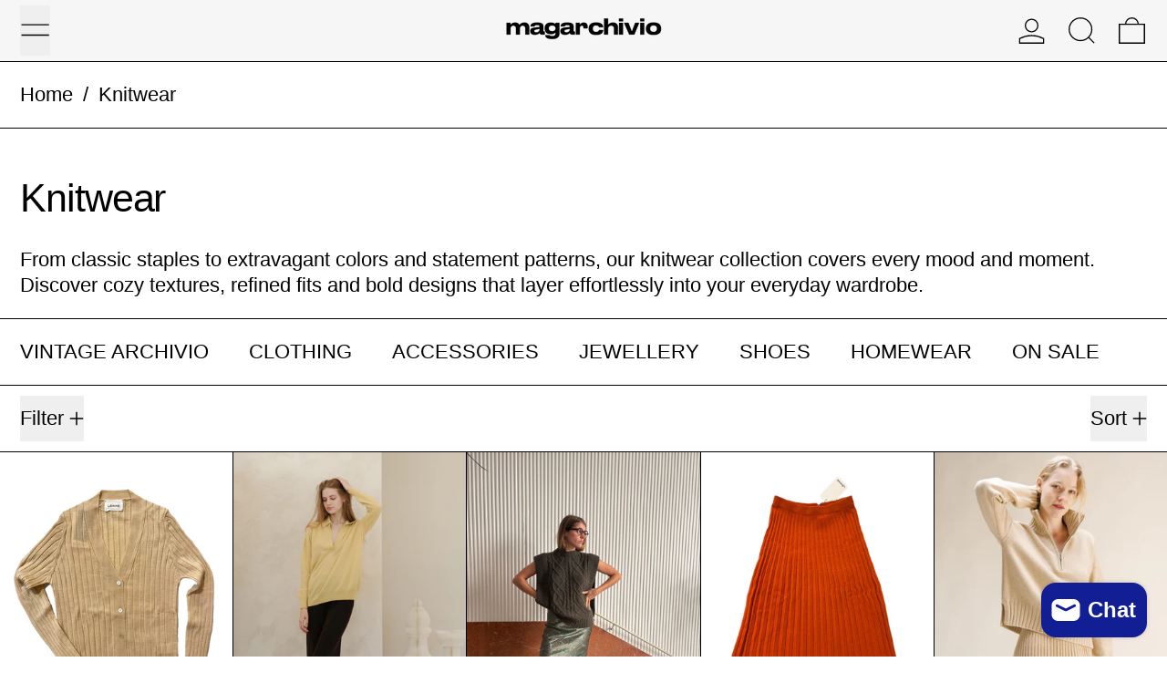

--- FILE ---
content_type: text/html; charset=utf-8
request_url: https://magarchivio.com/en-es/collections/knitwear
body_size: 54899
content:
<!doctype html>
<html class="no-js" lang="en">
  <head>
    <meta charset="utf-8">
    <meta http-equiv="X-UA-Compatible" content="IE=edge">
    <meta name="viewport" content="width=device-width,initial-scale=1">
    <meta name="theme-color" content="">
    <link rel="canonical" href="https://magarchivio.com/en-es/collections/knitwear">
    <link rel="preconnect" href="https://cdn.shopify.com" crossorigin><link
        rel="icon"
        type="image/png"
        href="//magarchivio.com/cdn/shop/files/logo2.jpg?crop=center&height=32&v=1689673490&width=32"
      ><link rel="preconnect" href="https://fonts.shopifycdn.com" crossorigin><title>
      Knitwear

        &ndash; magarchivio</title>

    
      <meta name="description" content="From classic staples to extravagant colors and statement patterns, our knitwear collection covers every mood and moment. Discover cozy textures, refined fits and bold designs that layer effortlessly into your everyday wardrobe.">
    

    
<script async crossorigin fetchpriority="high" src="/cdn/shopifycloud/importmap-polyfill/es-modules-shim.2.4.0.js"></script>
<script type="esms-options">
  {
    "noLoadEventRetriggers": true
  }
</script>

<script type="importmap">
  {
    "imports": {
      "vendor": "//magarchivio.com/cdn/shop/t/28/assets/vendor.bundle.min.js?v=124729801276099409011751873040",
      "deferrable-data": "//magarchivio.com/cdn/shop/t/28/assets/deferrable-data.bundle.js?v=160370895301608380811751873040",
      "product": "//magarchivio.com/cdn/shop/t/28/assets/island-product.bundle.js?v=16875237316760582051751873040",
      "quick-buy": "//magarchivio.com/cdn/shop/t/28/assets/island-quick-buy.bundle.js?v=147469616221971819701751873040"
    }
  }
</script>


    <script>window.performance && window.performance.mark && window.performance.mark('shopify.content_for_header.start');</script><meta name="google-site-verification" content="eqC3xxTAu1Mqlxp8OvMS5EmCGIMEHaemND6hq6ru_tE">
<meta name="facebook-domain-verification" content="6tznn9q5wbs10vhd7fqj64lflpmhpw">
<meta id="shopify-digital-wallet" name="shopify-digital-wallet" content="/29638361147/digital_wallets/dialog">
<meta name="shopify-checkout-api-token" content="886f8c7aa893ebaffe3ea958abb5c58f">
<meta id="in-context-paypal-metadata" data-shop-id="29638361147" data-venmo-supported="false" data-environment="production" data-locale="en_US" data-paypal-v4="true" data-currency="EUR">
<link rel="alternate" type="application/atom+xml" title="Feed" href="/en-es/collections/knitwear.atom" />
<link rel="next" href="/en-es/collections/knitwear?page=2">
<link rel="alternate" hreflang="x-default" href="https://magarchivio.com/collections/knitwear">
<link rel="alternate" hreflang="en" href="https://magarchivio.com/collections/knitwear">
<link rel="alternate" hreflang="da" href="https://magarchivio.com/da/collections/knitwear">
<link rel="alternate" hreflang="it" href="https://magarchivio.com/it/collections/knitwear">
<link rel="alternate" hreflang="en-AU" href="https://magarchivio.com/en-au/collections/knitwear">
<link rel="alternate" hreflang="en-AT" href="https://magarchivio.com/en-at/collections/knitwear">
<link rel="alternate" hreflang="en-BE" href="https://magarchivio.com/en-be/collections/knitwear">
<link rel="alternate" hreflang="en-CA" href="https://magarchivio.com/en-ca/collections/knitwear">
<link rel="alternate" hreflang="da-DK" href="https://magarchivio.com/da-dk/collections/knitwear">
<link rel="alternate" hreflang="en-DK" href="https://magarchivio.com/en-dk/collections/knitwear">
<link rel="alternate" hreflang="en-FR" href="https://magarchivio.com/en-fr/collections/knitwear">
<link rel="alternate" hreflang="en-DE" href="https://magarchivio.com/en-de/collections/knitwear">
<link rel="alternate" hreflang="en-JP" href="https://magarchivio.com/en-jp/collections/knitwear">
<link rel="alternate" hreflang="en-GR" href="https://magarchivio.com/en-gr/collections/knitwear">
<link rel="alternate" hreflang="en-IE" href="https://magarchivio.com/en-ie/collections/knitwear">
<link rel="alternate" hreflang="en-IL" href="https://magarchivio.com/en-il/collections/knitwear">
<link rel="alternate" hreflang="en-MX" href="https://magarchivio.com/en-mx/collections/knitwear">
<link rel="alternate" hreflang="en-NL" href="https://magarchivio.com/en-nl/collections/knitwear">
<link rel="alternate" hreflang="en-PT" href="https://magarchivio.com/en-pt/collections/knitwear">
<link rel="alternate" hreflang="en-HK" href="https://magarchivio.com/en-hk/collections/knitwear">
<link rel="alternate" hreflang="en-ES" href="https://magarchivio.com/en-es/collections/knitwear">
<link rel="alternate" hreflang="en-SE" href="https://magarchivio.com/en-se/collections/knitwear">
<link rel="alternate" hreflang="en-CH" href="https://magarchivio.com/en-ch/collections/knitwear">
<link rel="alternate" type="application/json+oembed" href="https://magarchivio.com/en-es/collections/knitwear.oembed">
<script async="async" src="/checkouts/internal/preloads.js?locale=en-ES"></script>
<link rel="preconnect" href="https://shop.app" crossorigin="anonymous">
<script async="async" src="https://shop.app/checkouts/internal/preloads.js?locale=en-ES&shop_id=29638361147" crossorigin="anonymous"></script>
<script id="apple-pay-shop-capabilities" type="application/json">{"shopId":29638361147,"countryCode":"IT","currencyCode":"EUR","merchantCapabilities":["supports3DS"],"merchantId":"gid:\/\/shopify\/Shop\/29638361147","merchantName":"magarchivio","requiredBillingContactFields":["postalAddress","email","phone"],"requiredShippingContactFields":["postalAddress","email","phone"],"shippingType":"shipping","supportedNetworks":["visa","maestro","masterCard","amex"],"total":{"type":"pending","label":"magarchivio","amount":"1.00"},"shopifyPaymentsEnabled":true,"supportsSubscriptions":true}</script>
<script id="shopify-features" type="application/json">{"accessToken":"886f8c7aa893ebaffe3ea958abb5c58f","betas":["rich-media-storefront-analytics"],"domain":"magarchivio.com","predictiveSearch":true,"shopId":29638361147,"locale":"en"}</script>
<script>var Shopify = Shopify || {};
Shopify.shop = "maga-archivio.myshopify.com";
Shopify.locale = "en";
Shopify.currency = {"active":"EUR","rate":"1.0"};
Shopify.country = "ES";
Shopify.theme = {"name":"Copia aggiornata di Copia aggiornata di Copia a...","id":183094247765,"schema_name":"Baseline","schema_version":"4.0.0","theme_store_id":910,"role":"main"};
Shopify.theme.handle = "null";
Shopify.theme.style = {"id":null,"handle":null};
Shopify.cdnHost = "magarchivio.com/cdn";
Shopify.routes = Shopify.routes || {};
Shopify.routes.root = "/en-es/";</script>
<script type="module">!function(o){(o.Shopify=o.Shopify||{}).modules=!0}(window);</script>
<script>!function(o){function n(){var o=[];function n(){o.push(Array.prototype.slice.apply(arguments))}return n.q=o,n}var t=o.Shopify=o.Shopify||{};t.loadFeatures=n(),t.autoloadFeatures=n()}(window);</script>
<script>
  window.ShopifyPay = window.ShopifyPay || {};
  window.ShopifyPay.apiHost = "shop.app\/pay";
  window.ShopifyPay.redirectState = null;
</script>
<script id="shop-js-analytics" type="application/json">{"pageType":"collection"}</script>
<script defer="defer" async type="module" src="//magarchivio.com/cdn/shopifycloud/shop-js/modules/v2/client.init-shop-cart-sync_BT-GjEfc.en.esm.js"></script>
<script defer="defer" async type="module" src="//magarchivio.com/cdn/shopifycloud/shop-js/modules/v2/chunk.common_D58fp_Oc.esm.js"></script>
<script defer="defer" async type="module" src="//magarchivio.com/cdn/shopifycloud/shop-js/modules/v2/chunk.modal_xMitdFEc.esm.js"></script>
<script type="module">
  await import("//magarchivio.com/cdn/shopifycloud/shop-js/modules/v2/client.init-shop-cart-sync_BT-GjEfc.en.esm.js");
await import("//magarchivio.com/cdn/shopifycloud/shop-js/modules/v2/chunk.common_D58fp_Oc.esm.js");
await import("//magarchivio.com/cdn/shopifycloud/shop-js/modules/v2/chunk.modal_xMitdFEc.esm.js");

  window.Shopify.SignInWithShop?.initShopCartSync?.({"fedCMEnabled":true,"windoidEnabled":true});

</script>
<script>
  window.Shopify = window.Shopify || {};
  if (!window.Shopify.featureAssets) window.Shopify.featureAssets = {};
  window.Shopify.featureAssets['shop-js'] = {"shop-cart-sync":["modules/v2/client.shop-cart-sync_DZOKe7Ll.en.esm.js","modules/v2/chunk.common_D58fp_Oc.esm.js","modules/v2/chunk.modal_xMitdFEc.esm.js"],"init-fed-cm":["modules/v2/client.init-fed-cm_B6oLuCjv.en.esm.js","modules/v2/chunk.common_D58fp_Oc.esm.js","modules/v2/chunk.modal_xMitdFEc.esm.js"],"shop-cash-offers":["modules/v2/client.shop-cash-offers_D2sdYoxE.en.esm.js","modules/v2/chunk.common_D58fp_Oc.esm.js","modules/v2/chunk.modal_xMitdFEc.esm.js"],"shop-login-button":["modules/v2/client.shop-login-button_QeVjl5Y3.en.esm.js","modules/v2/chunk.common_D58fp_Oc.esm.js","modules/v2/chunk.modal_xMitdFEc.esm.js"],"pay-button":["modules/v2/client.pay-button_DXTOsIq6.en.esm.js","modules/v2/chunk.common_D58fp_Oc.esm.js","modules/v2/chunk.modal_xMitdFEc.esm.js"],"shop-button":["modules/v2/client.shop-button_DQZHx9pm.en.esm.js","modules/v2/chunk.common_D58fp_Oc.esm.js","modules/v2/chunk.modal_xMitdFEc.esm.js"],"avatar":["modules/v2/client.avatar_BTnouDA3.en.esm.js"],"init-windoid":["modules/v2/client.init-windoid_CR1B-cfM.en.esm.js","modules/v2/chunk.common_D58fp_Oc.esm.js","modules/v2/chunk.modal_xMitdFEc.esm.js"],"init-shop-for-new-customer-accounts":["modules/v2/client.init-shop-for-new-customer-accounts_C_vY_xzh.en.esm.js","modules/v2/client.shop-login-button_QeVjl5Y3.en.esm.js","modules/v2/chunk.common_D58fp_Oc.esm.js","modules/v2/chunk.modal_xMitdFEc.esm.js"],"init-shop-email-lookup-coordinator":["modules/v2/client.init-shop-email-lookup-coordinator_BI7n9ZSv.en.esm.js","modules/v2/chunk.common_D58fp_Oc.esm.js","modules/v2/chunk.modal_xMitdFEc.esm.js"],"init-shop-cart-sync":["modules/v2/client.init-shop-cart-sync_BT-GjEfc.en.esm.js","modules/v2/chunk.common_D58fp_Oc.esm.js","modules/v2/chunk.modal_xMitdFEc.esm.js"],"shop-toast-manager":["modules/v2/client.shop-toast-manager_DiYdP3xc.en.esm.js","modules/v2/chunk.common_D58fp_Oc.esm.js","modules/v2/chunk.modal_xMitdFEc.esm.js"],"init-customer-accounts":["modules/v2/client.init-customer-accounts_D9ZNqS-Q.en.esm.js","modules/v2/client.shop-login-button_QeVjl5Y3.en.esm.js","modules/v2/chunk.common_D58fp_Oc.esm.js","modules/v2/chunk.modal_xMitdFEc.esm.js"],"init-customer-accounts-sign-up":["modules/v2/client.init-customer-accounts-sign-up_iGw4briv.en.esm.js","modules/v2/client.shop-login-button_QeVjl5Y3.en.esm.js","modules/v2/chunk.common_D58fp_Oc.esm.js","modules/v2/chunk.modal_xMitdFEc.esm.js"],"shop-follow-button":["modules/v2/client.shop-follow-button_CqMgW2wH.en.esm.js","modules/v2/chunk.common_D58fp_Oc.esm.js","modules/v2/chunk.modal_xMitdFEc.esm.js"],"checkout-modal":["modules/v2/client.checkout-modal_xHeaAweL.en.esm.js","modules/v2/chunk.common_D58fp_Oc.esm.js","modules/v2/chunk.modal_xMitdFEc.esm.js"],"shop-login":["modules/v2/client.shop-login_D91U-Q7h.en.esm.js","modules/v2/chunk.common_D58fp_Oc.esm.js","modules/v2/chunk.modal_xMitdFEc.esm.js"],"lead-capture":["modules/v2/client.lead-capture_BJmE1dJe.en.esm.js","modules/v2/chunk.common_D58fp_Oc.esm.js","modules/v2/chunk.modal_xMitdFEc.esm.js"],"payment-terms":["modules/v2/client.payment-terms_Ci9AEqFq.en.esm.js","modules/v2/chunk.common_D58fp_Oc.esm.js","modules/v2/chunk.modal_xMitdFEc.esm.js"]};
</script>
<script>(function() {
  var isLoaded = false;
  function asyncLoad() {
    if (isLoaded) return;
    isLoaded = true;
    var urls = ["https:\/\/chimpstatic.com\/mcjs-connected\/js\/users\/f4ffddf368a456150034c4727\/a46ac6f22a72d1329f8887c20.js?shop=maga-archivio.myshopify.com","https:\/\/storage.googleapis.com\/timesact-resources\/scripts\/timesact.js?shop=maga-archivio.myshopify.com","https:\/\/packlink-spf-pro.appspot.com\/platform\/PRO\/checkout\/thankYouScript?v=8\u0026shop=maga-archivio.myshopify.com","https:\/\/edt.uppercommerce.com\/js\/estimate.js?v=1701694558\u0026shop=maga-archivio.myshopify.com","https:\/\/s3.eu-west-1.amazonaws.com\/production-klarna-il-shopify-osm\/7bec47374bc1cb6b6338dfd4d69e7bffd4f4b70b\/maga-archivio.myshopify.com-1751873306632.js?shop=maga-archivio.myshopify.com"];
    for (var i = 0; i < urls.length; i++) {
      var s = document.createElement('script');
      s.type = 'text/javascript';
      s.async = true;
      s.src = urls[i];
      var x = document.getElementsByTagName('script')[0];
      x.parentNode.insertBefore(s, x);
    }
  };
  if(window.attachEvent) {
    window.attachEvent('onload', asyncLoad);
  } else {
    window.addEventListener('load', asyncLoad, false);
  }
})();</script>
<script id="__st">var __st={"a":29638361147,"offset":3600,"reqid":"2f9736ce-9e0c-4476-9954-55f0ab3f932f-1769393766","pageurl":"magarchivio.com\/en-es\/collections\/knitwear","u":"3e720cc7a7bf","p":"collection","rtyp":"collection","rid":166316015675};</script>
<script>window.ShopifyPaypalV4VisibilityTracking = true;</script>
<script id="captcha-bootstrap">!function(){'use strict';const t='contact',e='account',n='new_comment',o=[[t,t],['blogs',n],['comments',n],[t,'customer']],c=[[e,'customer_login'],[e,'guest_login'],[e,'recover_customer_password'],[e,'create_customer']],r=t=>t.map((([t,e])=>`form[action*='/${t}']:not([data-nocaptcha='true']) input[name='form_type'][value='${e}']`)).join(','),a=t=>()=>t?[...document.querySelectorAll(t)].map((t=>t.form)):[];function s(){const t=[...o],e=r(t);return a(e)}const i='password',u='form_key',d=['recaptcha-v3-token','g-recaptcha-response','h-captcha-response',i],f=()=>{try{return window.sessionStorage}catch{return}},m='__shopify_v',_=t=>t.elements[u];function p(t,e,n=!1){try{const o=window.sessionStorage,c=JSON.parse(o.getItem(e)),{data:r}=function(t){const{data:e,action:n}=t;return t[m]||n?{data:e,action:n}:{data:t,action:n}}(c);for(const[e,n]of Object.entries(r))t.elements[e]&&(t.elements[e].value=n);n&&o.removeItem(e)}catch(o){console.error('form repopulation failed',{error:o})}}const l='form_type',E='cptcha';function T(t){t.dataset[E]=!0}const w=window,h=w.document,L='Shopify',v='ce_forms',y='captcha';let A=!1;((t,e)=>{const n=(g='f06e6c50-85a8-45c8-87d0-21a2b65856fe',I='https://cdn.shopify.com/shopifycloud/storefront-forms-hcaptcha/ce_storefront_forms_captcha_hcaptcha.v1.5.2.iife.js',D={infoText:'Protected by hCaptcha',privacyText:'Privacy',termsText:'Terms'},(t,e,n)=>{const o=w[L][v],c=o.bindForm;if(c)return c(t,g,e,D).then(n);var r;o.q.push([[t,g,e,D],n]),r=I,A||(h.body.append(Object.assign(h.createElement('script'),{id:'captcha-provider',async:!0,src:r})),A=!0)});var g,I,D;w[L]=w[L]||{},w[L][v]=w[L][v]||{},w[L][v].q=[],w[L][y]=w[L][y]||{},w[L][y].protect=function(t,e){n(t,void 0,e),T(t)},Object.freeze(w[L][y]),function(t,e,n,w,h,L){const[v,y,A,g]=function(t,e,n){const i=e?o:[],u=t?c:[],d=[...i,...u],f=r(d),m=r(i),_=r(d.filter((([t,e])=>n.includes(e))));return[a(f),a(m),a(_),s()]}(w,h,L),I=t=>{const e=t.target;return e instanceof HTMLFormElement?e:e&&e.form},D=t=>v().includes(t);t.addEventListener('submit',(t=>{const e=I(t);if(!e)return;const n=D(e)&&!e.dataset.hcaptchaBound&&!e.dataset.recaptchaBound,o=_(e),c=g().includes(e)&&(!o||!o.value);(n||c)&&t.preventDefault(),c&&!n&&(function(t){try{if(!f())return;!function(t){const e=f();if(!e)return;const n=_(t);if(!n)return;const o=n.value;o&&e.removeItem(o)}(t);const e=Array.from(Array(32),(()=>Math.random().toString(36)[2])).join('');!function(t,e){_(t)||t.append(Object.assign(document.createElement('input'),{type:'hidden',name:u})),t.elements[u].value=e}(t,e),function(t,e){const n=f();if(!n)return;const o=[...t.querySelectorAll(`input[type='${i}']`)].map((({name:t})=>t)),c=[...d,...o],r={};for(const[a,s]of new FormData(t).entries())c.includes(a)||(r[a]=s);n.setItem(e,JSON.stringify({[m]:1,action:t.action,data:r}))}(t,e)}catch(e){console.error('failed to persist form',e)}}(e),e.submit())}));const S=(t,e)=>{t&&!t.dataset[E]&&(n(t,e.some((e=>e===t))),T(t))};for(const o of['focusin','change'])t.addEventListener(o,(t=>{const e=I(t);D(e)&&S(e,y())}));const B=e.get('form_key'),M=e.get(l),P=B&&M;t.addEventListener('DOMContentLoaded',(()=>{const t=y();if(P)for(const e of t)e.elements[l].value===M&&p(e,B);[...new Set([...A(),...v().filter((t=>'true'===t.dataset.shopifyCaptcha))])].forEach((e=>S(e,t)))}))}(h,new URLSearchParams(w.location.search),n,t,e,['guest_login'])})(!0,!0)}();</script>
<script integrity="sha256-4kQ18oKyAcykRKYeNunJcIwy7WH5gtpwJnB7kiuLZ1E=" data-source-attribution="shopify.loadfeatures" defer="defer" src="//magarchivio.com/cdn/shopifycloud/storefront/assets/storefront/load_feature-a0a9edcb.js" crossorigin="anonymous"></script>
<script crossorigin="anonymous" defer="defer" src="//magarchivio.com/cdn/shopifycloud/storefront/assets/shopify_pay/storefront-65b4c6d7.js?v=20250812"></script>
<script data-source-attribution="shopify.dynamic_checkout.dynamic.init">var Shopify=Shopify||{};Shopify.PaymentButton=Shopify.PaymentButton||{isStorefrontPortableWallets:!0,init:function(){window.Shopify.PaymentButton.init=function(){};var t=document.createElement("script");t.src="https://magarchivio.com/cdn/shopifycloud/portable-wallets/latest/portable-wallets.en.js",t.type="module",document.head.appendChild(t)}};
</script>
<script data-source-attribution="shopify.dynamic_checkout.buyer_consent">
  function portableWalletsHideBuyerConsent(e){var t=document.getElementById("shopify-buyer-consent"),n=document.getElementById("shopify-subscription-policy-button");t&&n&&(t.classList.add("hidden"),t.setAttribute("aria-hidden","true"),n.removeEventListener("click",e))}function portableWalletsShowBuyerConsent(e){var t=document.getElementById("shopify-buyer-consent"),n=document.getElementById("shopify-subscription-policy-button");t&&n&&(t.classList.remove("hidden"),t.removeAttribute("aria-hidden"),n.addEventListener("click",e))}window.Shopify?.PaymentButton&&(window.Shopify.PaymentButton.hideBuyerConsent=portableWalletsHideBuyerConsent,window.Shopify.PaymentButton.showBuyerConsent=portableWalletsShowBuyerConsent);
</script>
<script data-source-attribution="shopify.dynamic_checkout.cart.bootstrap">document.addEventListener("DOMContentLoaded",(function(){function t(){return document.querySelector("shopify-accelerated-checkout-cart, shopify-accelerated-checkout")}if(t())Shopify.PaymentButton.init();else{new MutationObserver((function(e,n){t()&&(Shopify.PaymentButton.init(),n.disconnect())})).observe(document.body,{childList:!0,subtree:!0})}}));
</script>
<script id='scb4127' type='text/javascript' async='' src='https://magarchivio.com/cdn/shopifycloud/privacy-banner/storefront-banner.js'></script><link id="shopify-accelerated-checkout-styles" rel="stylesheet" media="screen" href="https://magarchivio.com/cdn/shopifycloud/portable-wallets/latest/accelerated-checkout-backwards-compat.css" crossorigin="anonymous">
<style id="shopify-accelerated-checkout-cart">
        #shopify-buyer-consent {
  margin-top: 1em;
  display: inline-block;
  width: 100%;
}

#shopify-buyer-consent.hidden {
  display: none;
}

#shopify-subscription-policy-button {
  background: none;
  border: none;
  padding: 0;
  text-decoration: underline;
  font-size: inherit;
  cursor: pointer;
}

#shopify-subscription-policy-button::before {
  box-shadow: none;
}

      </style>

<script>window.performance && window.performance.mark && window.performance.mark('shopify.content_for_header.end');</script>

    






<style data-shopify>
  
  
</style>

<style>:root {

      --font-size-xs: 0.64rem;
      --font-size-sm: 0.8rem;
      --font-size-base: 1rem;
      --font-size-lg: 1.25rem;
      --font-size-xl: 1.563rem;
      --font-size-2xl: 1.953rem;
      --font-size-3xl: 2.441rem;
      --font-size-4xl: 3.052rem;
      --font-size-5xl: 3.815rem;
      --font-size-6xl: 4.768rem;
      --font-size-7xl: 5.96rem;
      --font-size-8xl: 7.451rem;
      --font-size-9xl: 9.313rem;

      --type-scale-n-2: var(--font-size-xs);
      --type-scale-n-1: var(--font-size-sm);
      --type-scale-n0: var(--font-size-base);
      --type-scale-n1: var(--font-size-lg);
      --type-scale-n2: var(--font-size-xl);
      --type-scale-n3: var(--font-size-2xl);
      --type-scale-n4: var(--font-size-3xl);
      --type-scale-n5: var(--font-size-4xl);
      --type-scale-n6: var(--font-size-5xl);
      --type-scale-n7: var(--font-size-6xl);
      --type-scale-n8: var(--font-size-7xl);
      --type-scale-n9: var(--font-size-8xl);
      --type-scale-n10: var(--font-size-9xl);

      --base-font-size: 137.5%;
      --base-font-size-from-settings: 22;
      --base-line-height: 1.3;
      --heading-line-height: 1.5;

      font-size: var(--base-font-size);
      line-height: var(--base-line-height);

      --heading-font-stack: Helvetica, Arial, sans-serif;
      --heading-font-weight: 400;
      --heading-font-style: normal;


      --body-font-stack: Helvetica, Arial, sans-serif;
      --body-font-weight: 400;
      --body-font-bold: FontDrop;
      --body-font-bold-italic: FontDrop;

      --color-gridline: 0 0 0;
      --gridline-width: 1px;

      --text-border-width: 1px;
      --checkbox-width: 1px;

      --font-heading: Helvetica, Arial, sans-serif;
      --font-body: Helvetica, Arial, sans-serif;
      --font-body-weight: 400;
      --font-body-style: normal;
      --font-body-bold-weight: bold;

      --heading-letterspacing: -0.025em;
      --heading-capitalize: none;
      --heading-decoration: none;

      --standard-heading-size: var(--type-scale-n1);
      --feature-heading-size: var(--type-scale-n1);
      --secondary-heading-size: var(--type-scale-n0);

      --body-copy-transform: none;

      --wrapperWidth: 100vw;
      --gutter: 1px;
      --rowHeight: calc((var(--wrapperWidth) - (11 * var(--gutter))) / 12);

      --global-scrolling-items-speed-multiplier: 1;

      --add-to-cart-button-height: 44px;
      --checkout-button-height: 44px;

      --spacing: 1rem;
      --spacing-double: 2rem;
      --spacing-half: 0.5rem;

      /* Equivalent to px-2 */
      --section-horizontal-spacing-mobile: 0.5rem;
      /* Equivalent to px-4 */
      --section-horizontal-spacing-desktop: 1rem;

      --section-horizontal-spacing: var(--section-horizontal-spacing-mobile);

      --icon-thickness: 1.3;

      /**
       * Buttons
       */
      --button-text-transform: none;
      --button-after-content: none;
      --button-border-radius: 9999px;

      /**
       * Links
       */
      --links-bottom-border-width: var(--text-border-width);
      --links-bottom-padding: 0.25rem;
      --links-text-transform: none;
      --links-after-content: '\00a0\2192';
      --links-before-content: '\2190\00a0';

      background-color: rgb(var(--color-scheme-background));
      color: rgb(var(--color-scheme-text));
    }

    @media (min-width: 1024px) {
      :root {
        --standard-heading-size: var(--type-scale-n2);
        --feature-heading-size: var(--type-scale-n3);
        --secondary-heading-size: var(--type-scale-n1);

        --section-horizontal-spacing: var(--section-horizontal-spacing-desktop);
      }
    }

    :root,
      
      [data-color-scheme="scheme1"] {
        --color-scheme-text: 0 0 0;
        --color-scheme-background: 255 255 255;
        --color-scheme-accent: 0 0 0;
        --color-scheme-accent-contrast:  0 0 0;
        --color-scheme-secondary: 0 0 0;
      }
  
      [data-color-scheme="scheme2"] {
        --color-scheme-text: 255 255 255;
        --color-scheme-background: 0 0 0;
        --color-scheme-accent: 255 255 255;
        --color-scheme-accent-contrast:  0 0 0;
        --color-scheme-secondary: 0 0 0;
      }
  
      [data-color-scheme="scheme3"] {
        --color-scheme-text: 0 0 0;
        --color-scheme-background: 246 246 246;
        --color-scheme-accent: 0 0 0;
        --color-scheme-accent-contrast:  0 0 0;
        --color-scheme-secondary: 0 0 0;
      }
  
      [data-color-scheme="scheme4"] {
        --color-scheme-text: 54 18 176;
        --color-scheme-background: 255 255 255;
        --color-scheme-accent: 54 18 176;
        --color-scheme-accent-contrast:  54 18 176;
        --color-scheme-secondary: 54 18 176;
      }
  
      [data-color-scheme="scheme5"] {
        --color-scheme-text: 0 0 0;
        --color-scheme-background: 255 255 255;
        --color-scheme-accent: 0 0 0;
        --color-scheme-accent-contrast:  255 255 255;
        --color-scheme-secondary: 0 0 0;
      }
  

    [data-color-scheme] {
      --payment-terms-background-color: rgb(var(--color-scheme-background));

      --button-color-border: var(--color-scheme-text);
      --button-color-background: var(--color-scheme-text);
      --button-color-text: var(--color-scheme-background);
      --button-color-border-hover: var(--color-scheme-accent);
      --button-color-background-hover: var(--color-scheme-accent);
      --button-color-text-hover: var(--color-scheme-accent-contrast);
    }

    ::selection {
      background-color: rgb(var(--color-scheme-accent));
      color: rgb(var(--color-scheme-accent-contrast));
    }

    @keyframes scrolling-items {
      0% {
        transform: translate3d(0, 0, 0);
      }

      100% {
        transform: translate3d(-50%, 0, 0);
      }
    }
</style>

<style id="generated-critical-css">
image-with-placeholder{display:block}.theme-button,.theme-button--secondary{cursor:pointer;font-size:var(--font-size-base);line-height:var(--base-line-height);overflow-wrap:anywhere;padding:.5rem 2rem;text-transform:var(--button-text-transform);word-break:normal}.theme-button--secondary:after,.theme-button:after{--tw-content:var(--button-after-content);content:var(--tw-content)}.theme-button{--tw-border-opacity:1;--tw-bg-opacity:1;--tw-text-opacity:1;background-color:rgb(var(--button-color-background)/var(--tw-bg-opacity,1));border-color:rgb(var(--button-color-border)/var(--tw-border-opacity,1));border-radius:var(--button-border-radius);border-width:var(--text-border-width);color:rgb(var(--button-color-text)/var(--tw-text-opacity,1))}@media (hover:hover) and (pointer:fine){.theme-button:hover{--tw-border-opacity:1;--tw-bg-opacity:1;--tw-text-opacity:1;background-color:rgb(var(--button-color-background-hover)/var(--tw-bg-opacity,1));border-color:rgb(var(--button-color-border-hover)/var(--tw-border-opacity,1));color:rgb(var(--button-color-text-hover)/var(--tw-text-opacity,1))}}.theme-button--secondary{--tw-border-opacity:1;--tw-bg-opacity:1;--tw-text-opacity:1;background-color:rgb(var(--color-scheme-background)/var(--tw-bg-opacity,1));border-color:rgb(var(--color-scheme-text)/var(--tw-border-opacity,1));border-radius:var(--button-border-radius);border-width:var(--text-border-width);color:rgb(var(--color-scheme-text)/var(--tw-text-opacity,1))}[data-color-scheme] .theme-button--secondary.rte a:hover,[data-color-scheme].theme-button--secondary .rte a:hover,[data-color-scheme].theme-button--secondary.rte a:hover{color:rgb(var(--color-scheme-accent));text-decoration-color:rgb(var(--color-scheme-accent))}[data-color-scheme] .theme-button--secondary.rte blockquote,[data-color-scheme].theme-button--secondary .rte blockquote,[data-color-scheme].theme-button--secondary.rte blockquote{background:rgb(var(--color-scheme-text));color:rgb(var(--color-scheme-background))}@media (hover:hover) and (pointer:fine){.theme-button--secondary:hover{--tw-border-opacity:1;--tw-text-opacity:1;border-color:rgb(var(--color-scheme-accent)/var(--tw-border-opacity,1));color:rgb(var(--color-scheme-accent)/var(--tw-text-opacity,1))}}[data-shopify-xr-hidden]{display:none}.block{display:block}.inline-block{display:inline-block}.hidden{display:none}.shopify-payment-button__button--hidden{display:none!important}.splide:not(.is-active) .\[\.splide\:not\(\.is-active\)_\&\]\:pointer-events-none{pointer-events:none}.splide:not(.is-active) .\[\.splide\:not\(\.is-active\)_\&\]\:invisible{visibility:hidden}.splide:not(.is-active) .\[\.splide\:not\(\.is-active\)_\&\]\:\!flex{display:flex!important}.splide:not(.is-active) .\[\.splide\:not\(\.is-active\)_\&\]\:gap-gridline{gap:var(--gridline-width)}@media not all and (min-width:1024px){.splide:not(.is-active) .max-lg\:\[\.splide\:not\(\.is-active\)_\&\]\:hidden{display:none}}
</style>
<style id="manual-critical-css">
  html {
    background-color: rgb(var(--color-primary-background));
    color: rgb(var(--color-primary-text));
    font-size: var(--base-font-size);
    line-height: var(--base-line-height);
  }

  [x-cloak] {
    display: none;
  }

  data-island {
    display: block;
  }

  html.no-js [x-cloak].no-js-undo-cloak {
    display: revert;
  }

  body {
    display: flex;
    flex-direction: column;
    min-height: 100vh;
  }

  @media (min-width: 768px) {
    [md\:undo-x-cloak-block] {
      display: block;
    }
  }

  @media (max-width: 767px) {
    [max-md\:undo-x-cloak-block] {
      display: block;
    }
  }
</style>


    <link href="//magarchivio.com/cdn/shop/t/28/assets/base.bundle.css?v=139135451651038960081751873040" rel="stylesheet" type="text/css" media="all" />


<meta property="og:site_name" content="magarchivio">
<meta property="og:url" content="https://magarchivio.com/en-es/collections/knitwear">
<meta property="og:title" content="Knitwear">
<meta property="og:type" content="website">
<meta property="og:description" content="From classic staples to extravagant colors and statement patterns, our knitwear collection covers every mood and moment. Discover cozy textures, refined fits and bold designs that layer effortlessly into your everyday wardrobe."><meta property="og:image" content="http://magarchivio.com/cdn/shop/files/Untitled-1_a9bdf58b-fda8-4f7f-9701-a38eb3744f0b.jpg?v=1700208841">
  <meta
    property="og:image:secure_url"
    content="https://magarchivio.com/cdn/shop/files/Untitled-1_a9bdf58b-fda8-4f7f-9701-a38eb3744f0b.jpg?v=1700208841"
  >
  <meta property="og:image:width" content="1200">
  <meta property="og:image:height" content="628"><meta name="twitter:card" content="summary_large_image">
<meta name="twitter:title" content="Knitwear">
<meta name="twitter:description" content="From classic staples to extravagant colors and statement patterns, our knitwear collection covers every mood and moment. Discover cozy textures, refined fits and bold designs that layer effortlessly into your everyday wardrobe.">
<script>
  window.THEMENAME = 'Baseline';
  window.THEMEVERSION = '3.0.0';

  document.documentElement.className = document.documentElement.className.replace('no-js', 'js');

  function debounce(fn, wait) {
    let t;
    return (...args) => {
      clearTimeout(t);
      t = setTimeout(() => fn.apply(this, args), wait);
    };
  }

  window.theme = {
    strings: {
      loading: "Loading",
      itemCountOne: "{{ count }} item",
      itemCountOther: "{{ count }} items",
      addToCart: "Add to cart",
      soldOut: "Sold out",
      unavailable: "Unavailable",
      regularPrice: "Regular price",
      salePrice: "Sale price",
      sale: "Sale",
      unitPrice: "Unit price",
      unitPriceSeparator: "per",
      cartEmpty: "Your cart is currently empty.",
      cartCookies: "Enable cookies to use the shopping cart",
      update: "Update",
      quantity: "Quantity",
      discountedTotal: "Discounted total",
      regularTotal: "Regular total",
      priceColumn: "See Price column for discount details.",
      addedToCart: "Added to Cart!",
      cartError: "There was an error while updating your cart. Please try again.",
      cartAddError: "All {{ title }} are in your cart.",
      shippingCalculatorResultsTitleOne: "There is 1 rate:",
      shippingCalculatorResultsTitleMany: "There are {{ count }} rates:",
    },
    routes: {
      root_url: "\/en-es",
      predictive_search_url: "\/en-es\/search\/suggest",
      cart_url: "\/en-es\/cart",
      cart_add_url: "\/en-es\/cart\/add",
      cart_change_url: "\/en-es\/cart\/change",
      cart_update_url: "\/en-es\/cart\/update",
      cart_clear_url: "\/en-es\/cart\/clear",
    },
    moneyFormat: "€{{amount_with_comma_separator}}",
    moneyWithCurrencyFormat: "€{{amount_with_comma_separator}} EUR",
    get defaultMoneyFormat() {
      return this.moneyFormat;
    },
    cartItemCount: 0,
    settings: {
      cartType: "page",
      openDrawerOnAddToCart: true
    },
    info: {
      name: 'Baseline',
    }
  };
</script>
<script src="//magarchivio.com/cdn/shop/t/28/assets/utils.js?v=84782252304122448471751873040" defer></script>
    <script src="//magarchivio.com/cdn/shop/t/28/assets/images.js?v=56710371490645595961751873040" defer></script>
    <script>
      window.themeEventsDebugMode = false;
    </script>
    <script src="//magarchivio.com/cdn/shop/t/28/assets/theme-events.js?v=133344252210966700221751873040" defer></script>

    

    
  

<!-- BEGIN app block: shopify://apps/tabs-studio/blocks/global_embed_block/19980fb9-f2ca-4ada-ad36-c0364c3318b8 -->
<style id="tabs-by-station-custom-styles">
  .station-tabs .station-tabs-link.is-active{font-weight:600 !important;}.station-tabs .station-tabs-tab.is-active{font-weight:600 !important;}.station-tabs .station-tabs-link{border-width:0 0 2px !important;padding:0 0 6px !important;margin:0 26px 14px 0 !important;}.station-tabs .station-tabs-tab{border-width:0 0 2px !important;padding:0 0 6px !important;margin:0 26px 14px 0 !important;}.station-tabs.mod-full-width .station-tabs-link, .station-tabs-tabset.mod-vertical .station-tabs-link{padding:14px 0 !important;margin:0 !important;}.station-tabs.mod-full-width .station-tabs-tab, .station-tabs-tabset.mod-vertical .station-tabs-tab{padding:14px 0 !important;margin:0 !important;}.station-tabs .station-tabs-content-inner{margin:12px 0 0 !important;}.station-tabs.mod-full-width .station-tabs-content-inner, .station-tabs-tabset.mod-vertical .station-tabs-content-inner{margin:24px 0 10px !important;}.station-tabs .station-tabs-tabcontent{margin:12px 0 0 !important;}.station-tabs.mod-full-width .station-tabs-tabcontent, .station-tabs-tabset.mod-vertical .station-tabs-tabcontent{margin:24px 0 10px !important;}
  
</style>

<script id="station-tabs-data-json" type="application/json">{
  "globalAbove": null,
  "globalBelow": null,
  "proTabsHTML": "",
  "productTitle": null,
  "productDescription": null,
  "icons": []
}</script>

<script>
  document.documentElement.classList.add('tabsst-loading');
  document.addEventListener('stationTabsLegacyAPILoaded', function(e) {
    e.detail.isLegacy = true;
    e.detail.settings.init_on_load = false;
    });

  document.addEventListener('stationTabsAPIReady', function(e) {
    var Tabs = e.detail;

    if (Tabs.appSettings) {
      Tabs.appSettings = {"default_tab":true,"default_tab_title":"Description","show_stop_element":true,"layout":"breakpoint","layout_breakpoint":768,"deep_links":false,"clean_content_level":"basic_tags","open_first_tab":true,"allow_multiple_open":false,"start_tab_element":"h3"};
      Tabs.appSettings = {lang: 'en'};

      Tabs.appSettings = {
        indicatorType: "chevrons",
        indicatorPlacement: "after"
      };
    }

    if (Tabs.isLegacy) { return; }
          Tabs.init();
  });

  
</script>

<svg style="display:none" aria-hidden="true">
  <defs>
    
  </defs>
</svg>

<!-- END app block --><!-- BEGIN app block: shopify://apps/pagefly-page-builder/blocks/app-embed/83e179f7-59a0-4589-8c66-c0dddf959200 -->

<!-- BEGIN app snippet: pagefly-cro-ab-testing-main -->







<script>
  ;(function () {
    const url = new URL(window.location)
    const viewParam = url.searchParams.get('view')
    if (viewParam && viewParam.includes('variant-pf-')) {
      url.searchParams.set('pf_v', viewParam)
      url.searchParams.delete('view')
      window.history.replaceState({}, '', url)
    }
  })()
</script>



<script type='module'>
  
  window.PAGEFLY_CRO = window.PAGEFLY_CRO || {}

  window.PAGEFLY_CRO['data_debug'] = {
    original_template_suffix: "all_collections",
    allow_ab_test: false,
    ab_test_start_time: 0,
    ab_test_end_time: 0,
    today_date_time: 1769393767000,
  }
  window.PAGEFLY_CRO['GA4'] = { enabled: false}
</script>

<!-- END app snippet -->








  <script src='https://cdn.shopify.com/extensions/019bb4f9-aed6-78a3-be91-e9d44663e6bf/pagefly-page-builder-215/assets/pagefly-helper.js' defer='defer'></script>

  <script src='https://cdn.shopify.com/extensions/019bb4f9-aed6-78a3-be91-e9d44663e6bf/pagefly-page-builder-215/assets/pagefly-general-helper.js' defer='defer'></script>

  <script src='https://cdn.shopify.com/extensions/019bb4f9-aed6-78a3-be91-e9d44663e6bf/pagefly-page-builder-215/assets/pagefly-snap-slider.js' defer='defer'></script>

  <script src='https://cdn.shopify.com/extensions/019bb4f9-aed6-78a3-be91-e9d44663e6bf/pagefly-page-builder-215/assets/pagefly-slideshow-v3.js' defer='defer'></script>

  <script src='https://cdn.shopify.com/extensions/019bb4f9-aed6-78a3-be91-e9d44663e6bf/pagefly-page-builder-215/assets/pagefly-slideshow-v4.js' defer='defer'></script>

  <script src='https://cdn.shopify.com/extensions/019bb4f9-aed6-78a3-be91-e9d44663e6bf/pagefly-page-builder-215/assets/pagefly-glider.js' defer='defer'></script>

  <script src='https://cdn.shopify.com/extensions/019bb4f9-aed6-78a3-be91-e9d44663e6bf/pagefly-page-builder-215/assets/pagefly-slideshow-v1-v2.js' defer='defer'></script>

  <script src='https://cdn.shopify.com/extensions/019bb4f9-aed6-78a3-be91-e9d44663e6bf/pagefly-page-builder-215/assets/pagefly-product-media.js' defer='defer'></script>

  <script src='https://cdn.shopify.com/extensions/019bb4f9-aed6-78a3-be91-e9d44663e6bf/pagefly-page-builder-215/assets/pagefly-product.js' defer='defer'></script>


<script id='pagefly-helper-data' type='application/json'>
  {
    "page_optimization": {
      "assets_prefetching": false
    },
    "elements_asset_mapper": {
      "Accordion": "https://cdn.shopify.com/extensions/019bb4f9-aed6-78a3-be91-e9d44663e6bf/pagefly-page-builder-215/assets/pagefly-accordion.js",
      "Accordion3": "https://cdn.shopify.com/extensions/019bb4f9-aed6-78a3-be91-e9d44663e6bf/pagefly-page-builder-215/assets/pagefly-accordion3.js",
      "CountDown": "https://cdn.shopify.com/extensions/019bb4f9-aed6-78a3-be91-e9d44663e6bf/pagefly-page-builder-215/assets/pagefly-countdown.js",
      "GMap1": "https://cdn.shopify.com/extensions/019bb4f9-aed6-78a3-be91-e9d44663e6bf/pagefly-page-builder-215/assets/pagefly-gmap.js",
      "GMap2": "https://cdn.shopify.com/extensions/019bb4f9-aed6-78a3-be91-e9d44663e6bf/pagefly-page-builder-215/assets/pagefly-gmap.js",
      "GMapBasicV2": "https://cdn.shopify.com/extensions/019bb4f9-aed6-78a3-be91-e9d44663e6bf/pagefly-page-builder-215/assets/pagefly-gmap.js",
      "GMapAdvancedV2": "https://cdn.shopify.com/extensions/019bb4f9-aed6-78a3-be91-e9d44663e6bf/pagefly-page-builder-215/assets/pagefly-gmap.js",
      "HTML.Video": "https://cdn.shopify.com/extensions/019bb4f9-aed6-78a3-be91-e9d44663e6bf/pagefly-page-builder-215/assets/pagefly-htmlvideo.js",
      "HTML.Video2": "https://cdn.shopify.com/extensions/019bb4f9-aed6-78a3-be91-e9d44663e6bf/pagefly-page-builder-215/assets/pagefly-htmlvideo2.js",
      "HTML.Video3": "https://cdn.shopify.com/extensions/019bb4f9-aed6-78a3-be91-e9d44663e6bf/pagefly-page-builder-215/assets/pagefly-htmlvideo2.js",
      "BackgroundVideo": "https://cdn.shopify.com/extensions/019bb4f9-aed6-78a3-be91-e9d44663e6bf/pagefly-page-builder-215/assets/pagefly-htmlvideo2.js",
      "Instagram": "https://cdn.shopify.com/extensions/019bb4f9-aed6-78a3-be91-e9d44663e6bf/pagefly-page-builder-215/assets/pagefly-instagram.js",
      "Instagram2": "https://cdn.shopify.com/extensions/019bb4f9-aed6-78a3-be91-e9d44663e6bf/pagefly-page-builder-215/assets/pagefly-instagram.js",
      "Insta3": "https://cdn.shopify.com/extensions/019bb4f9-aed6-78a3-be91-e9d44663e6bf/pagefly-page-builder-215/assets/pagefly-instagram3.js",
      "Tabs": "https://cdn.shopify.com/extensions/019bb4f9-aed6-78a3-be91-e9d44663e6bf/pagefly-page-builder-215/assets/pagefly-tab.js",
      "Tabs3": "https://cdn.shopify.com/extensions/019bb4f9-aed6-78a3-be91-e9d44663e6bf/pagefly-page-builder-215/assets/pagefly-tab3.js",
      "ProductBox": "https://cdn.shopify.com/extensions/019bb4f9-aed6-78a3-be91-e9d44663e6bf/pagefly-page-builder-215/assets/pagefly-cart.js",
      "FBPageBox2": "https://cdn.shopify.com/extensions/019bb4f9-aed6-78a3-be91-e9d44663e6bf/pagefly-page-builder-215/assets/pagefly-facebook.js",
      "FBLikeButton2": "https://cdn.shopify.com/extensions/019bb4f9-aed6-78a3-be91-e9d44663e6bf/pagefly-page-builder-215/assets/pagefly-facebook.js",
      "TwitterFeed2": "https://cdn.shopify.com/extensions/019bb4f9-aed6-78a3-be91-e9d44663e6bf/pagefly-page-builder-215/assets/pagefly-twitter.js",
      "Paragraph4": "https://cdn.shopify.com/extensions/019bb4f9-aed6-78a3-be91-e9d44663e6bf/pagefly-page-builder-215/assets/pagefly-paragraph4.js",

      "AliReviews": "https://cdn.shopify.com/extensions/019bb4f9-aed6-78a3-be91-e9d44663e6bf/pagefly-page-builder-215/assets/pagefly-3rd-elements.js",
      "BackInStock": "https://cdn.shopify.com/extensions/019bb4f9-aed6-78a3-be91-e9d44663e6bf/pagefly-page-builder-215/assets/pagefly-3rd-elements.js",
      "GloboBackInStock": "https://cdn.shopify.com/extensions/019bb4f9-aed6-78a3-be91-e9d44663e6bf/pagefly-page-builder-215/assets/pagefly-3rd-elements.js",
      "GrowaveWishlist": "https://cdn.shopify.com/extensions/019bb4f9-aed6-78a3-be91-e9d44663e6bf/pagefly-page-builder-215/assets/pagefly-3rd-elements.js",
      "InfiniteOptionsShopPad": "https://cdn.shopify.com/extensions/019bb4f9-aed6-78a3-be91-e9d44663e6bf/pagefly-page-builder-215/assets/pagefly-3rd-elements.js",
      "InkybayProductPersonalizer": "https://cdn.shopify.com/extensions/019bb4f9-aed6-78a3-be91-e9d44663e6bf/pagefly-page-builder-215/assets/pagefly-3rd-elements.js",
      "LimeSpot": "https://cdn.shopify.com/extensions/019bb4f9-aed6-78a3-be91-e9d44663e6bf/pagefly-page-builder-215/assets/pagefly-3rd-elements.js",
      "Loox": "https://cdn.shopify.com/extensions/019bb4f9-aed6-78a3-be91-e9d44663e6bf/pagefly-page-builder-215/assets/pagefly-3rd-elements.js",
      "Opinew": "https://cdn.shopify.com/extensions/019bb4f9-aed6-78a3-be91-e9d44663e6bf/pagefly-page-builder-215/assets/pagefly-3rd-elements.js",
      "Powr": "https://cdn.shopify.com/extensions/019bb4f9-aed6-78a3-be91-e9d44663e6bf/pagefly-page-builder-215/assets/pagefly-3rd-elements.js",
      "ProductReviews": "https://cdn.shopify.com/extensions/019bb4f9-aed6-78a3-be91-e9d44663e6bf/pagefly-page-builder-215/assets/pagefly-3rd-elements.js",
      "PushOwl": "https://cdn.shopify.com/extensions/019bb4f9-aed6-78a3-be91-e9d44663e6bf/pagefly-page-builder-215/assets/pagefly-3rd-elements.js",
      "ReCharge": "https://cdn.shopify.com/extensions/019bb4f9-aed6-78a3-be91-e9d44663e6bf/pagefly-page-builder-215/assets/pagefly-3rd-elements.js",
      "Rivyo": "https://cdn.shopify.com/extensions/019bb4f9-aed6-78a3-be91-e9d44663e6bf/pagefly-page-builder-215/assets/pagefly-3rd-elements.js",
      "TrackingMore": "https://cdn.shopify.com/extensions/019bb4f9-aed6-78a3-be91-e9d44663e6bf/pagefly-page-builder-215/assets/pagefly-3rd-elements.js",
      "Vitals": "https://cdn.shopify.com/extensions/019bb4f9-aed6-78a3-be91-e9d44663e6bf/pagefly-page-builder-215/assets/pagefly-3rd-elements.js",
      "Wiser": "https://cdn.shopify.com/extensions/019bb4f9-aed6-78a3-be91-e9d44663e6bf/pagefly-page-builder-215/assets/pagefly-3rd-elements.js"
    },
    "custom_elements_mapper": {
      "pf-click-action-element": "https://cdn.shopify.com/extensions/019bb4f9-aed6-78a3-be91-e9d44663e6bf/pagefly-page-builder-215/assets/pagefly-click-action-element.js",
      "pf-dialog-element": "https://cdn.shopify.com/extensions/019bb4f9-aed6-78a3-be91-e9d44663e6bf/pagefly-page-builder-215/assets/pagefly-dialog-element.js"
    }
  }
</script>


<!-- END app block --><script src="https://cdn.shopify.com/extensions/019bc76a-106b-751f-9c25-43ddd98bfc27/tabs-studio-27/assets/s3340b1d9cf54.js" type="text/javascript" defer="defer"></script>
<link href="https://cdn.shopify.com/extensions/019bc76a-106b-751f-9c25-43ddd98bfc27/tabs-studio-27/assets/ccf2dff1a1a65.css" rel="stylesheet" type="text/css" media="all">
<script src="https://cdn.shopify.com/extensions/e8878072-2f6b-4e89-8082-94b04320908d/inbox-1254/assets/inbox-chat-loader.js" type="text/javascript" defer="defer"></script>
<script src="https://cdn.shopify.com/extensions/4e276193-403c-423f-833c-fefed71819cf/forms-2298/assets/shopify-forms-loader.js" type="text/javascript" defer="defer"></script>
<link href="https://monorail-edge.shopifysvc.com" rel="dns-prefetch">
<script>(function(){if ("sendBeacon" in navigator && "performance" in window) {try {var session_token_from_headers = performance.getEntriesByType('navigation')[0].serverTiming.find(x => x.name == '_s').description;} catch {var session_token_from_headers = undefined;}var session_cookie_matches = document.cookie.match(/_shopify_s=([^;]*)/);var session_token_from_cookie = session_cookie_matches && session_cookie_matches.length === 2 ? session_cookie_matches[1] : "";var session_token = session_token_from_headers || session_token_from_cookie || "";function handle_abandonment_event(e) {var entries = performance.getEntries().filter(function(entry) {return /monorail-edge.shopifysvc.com/.test(entry.name);});if (!window.abandonment_tracked && entries.length === 0) {window.abandonment_tracked = true;var currentMs = Date.now();var navigation_start = performance.timing.navigationStart;var payload = {shop_id: 29638361147,url: window.location.href,navigation_start,duration: currentMs - navigation_start,session_token,page_type: "collection"};window.navigator.sendBeacon("https://monorail-edge.shopifysvc.com/v1/produce", JSON.stringify({schema_id: "online_store_buyer_site_abandonment/1.1",payload: payload,metadata: {event_created_at_ms: currentMs,event_sent_at_ms: currentMs}}));}}window.addEventListener('pagehide', handle_abandonment_event);}}());</script>
<script id="web-pixels-manager-setup">(function e(e,d,r,n,o){if(void 0===o&&(o={}),!Boolean(null===(a=null===(i=window.Shopify)||void 0===i?void 0:i.analytics)||void 0===a?void 0:a.replayQueue)){var i,a;window.Shopify=window.Shopify||{};var t=window.Shopify;t.analytics=t.analytics||{};var s=t.analytics;s.replayQueue=[],s.publish=function(e,d,r){return s.replayQueue.push([e,d,r]),!0};try{self.performance.mark("wpm:start")}catch(e){}var l=function(){var e={modern:/Edge?\/(1{2}[4-9]|1[2-9]\d|[2-9]\d{2}|\d{4,})\.\d+(\.\d+|)|Firefox\/(1{2}[4-9]|1[2-9]\d|[2-9]\d{2}|\d{4,})\.\d+(\.\d+|)|Chrom(ium|e)\/(9{2}|\d{3,})\.\d+(\.\d+|)|(Maci|X1{2}).+ Version\/(15\.\d+|(1[6-9]|[2-9]\d|\d{3,})\.\d+)([,.]\d+|)( \(\w+\)|)( Mobile\/\w+|) Safari\/|Chrome.+OPR\/(9{2}|\d{3,})\.\d+\.\d+|(CPU[ +]OS|iPhone[ +]OS|CPU[ +]iPhone|CPU IPhone OS|CPU iPad OS)[ +]+(15[._]\d+|(1[6-9]|[2-9]\d|\d{3,})[._]\d+)([._]\d+|)|Android:?[ /-](13[3-9]|1[4-9]\d|[2-9]\d{2}|\d{4,})(\.\d+|)(\.\d+|)|Android.+Firefox\/(13[5-9]|1[4-9]\d|[2-9]\d{2}|\d{4,})\.\d+(\.\d+|)|Android.+Chrom(ium|e)\/(13[3-9]|1[4-9]\d|[2-9]\d{2}|\d{4,})\.\d+(\.\d+|)|SamsungBrowser\/([2-9]\d|\d{3,})\.\d+/,legacy:/Edge?\/(1[6-9]|[2-9]\d|\d{3,})\.\d+(\.\d+|)|Firefox\/(5[4-9]|[6-9]\d|\d{3,})\.\d+(\.\d+|)|Chrom(ium|e)\/(5[1-9]|[6-9]\d|\d{3,})\.\d+(\.\d+|)([\d.]+$|.*Safari\/(?![\d.]+ Edge\/[\d.]+$))|(Maci|X1{2}).+ Version\/(10\.\d+|(1[1-9]|[2-9]\d|\d{3,})\.\d+)([,.]\d+|)( \(\w+\)|)( Mobile\/\w+|) Safari\/|Chrome.+OPR\/(3[89]|[4-9]\d|\d{3,})\.\d+\.\d+|(CPU[ +]OS|iPhone[ +]OS|CPU[ +]iPhone|CPU IPhone OS|CPU iPad OS)[ +]+(10[._]\d+|(1[1-9]|[2-9]\d|\d{3,})[._]\d+)([._]\d+|)|Android:?[ /-](13[3-9]|1[4-9]\d|[2-9]\d{2}|\d{4,})(\.\d+|)(\.\d+|)|Mobile Safari.+OPR\/([89]\d|\d{3,})\.\d+\.\d+|Android.+Firefox\/(13[5-9]|1[4-9]\d|[2-9]\d{2}|\d{4,})\.\d+(\.\d+|)|Android.+Chrom(ium|e)\/(13[3-9]|1[4-9]\d|[2-9]\d{2}|\d{4,})\.\d+(\.\d+|)|Android.+(UC? ?Browser|UCWEB|U3)[ /]?(15\.([5-9]|\d{2,})|(1[6-9]|[2-9]\d|\d{3,})\.\d+)\.\d+|SamsungBrowser\/(5\.\d+|([6-9]|\d{2,})\.\d+)|Android.+MQ{2}Browser\/(14(\.(9|\d{2,})|)|(1[5-9]|[2-9]\d|\d{3,})(\.\d+|))(\.\d+|)|K[Aa][Ii]OS\/(3\.\d+|([4-9]|\d{2,})\.\d+)(\.\d+|)/},d=e.modern,r=e.legacy,n=navigator.userAgent;return n.match(d)?"modern":n.match(r)?"legacy":"unknown"}(),u="modern"===l?"modern":"legacy",c=(null!=n?n:{modern:"",legacy:""})[u],f=function(e){return[e.baseUrl,"/wpm","/b",e.hashVersion,"modern"===e.buildTarget?"m":"l",".js"].join("")}({baseUrl:d,hashVersion:r,buildTarget:u}),m=function(e){var d=e.version,r=e.bundleTarget,n=e.surface,o=e.pageUrl,i=e.monorailEndpoint;return{emit:function(e){var a=e.status,t=e.errorMsg,s=(new Date).getTime(),l=JSON.stringify({metadata:{event_sent_at_ms:s},events:[{schema_id:"web_pixels_manager_load/3.1",payload:{version:d,bundle_target:r,page_url:o,status:a,surface:n,error_msg:t},metadata:{event_created_at_ms:s}}]});if(!i)return console&&console.warn&&console.warn("[Web Pixels Manager] No Monorail endpoint provided, skipping logging."),!1;try{return self.navigator.sendBeacon.bind(self.navigator)(i,l)}catch(e){}var u=new XMLHttpRequest;try{return u.open("POST",i,!0),u.setRequestHeader("Content-Type","text/plain"),u.send(l),!0}catch(e){return console&&console.warn&&console.warn("[Web Pixels Manager] Got an unhandled error while logging to Monorail."),!1}}}}({version:r,bundleTarget:l,surface:e.surface,pageUrl:self.location.href,monorailEndpoint:e.monorailEndpoint});try{o.browserTarget=l,function(e){var d=e.src,r=e.async,n=void 0===r||r,o=e.onload,i=e.onerror,a=e.sri,t=e.scriptDataAttributes,s=void 0===t?{}:t,l=document.createElement("script"),u=document.querySelector("head"),c=document.querySelector("body");if(l.async=n,l.src=d,a&&(l.integrity=a,l.crossOrigin="anonymous"),s)for(var f in s)if(Object.prototype.hasOwnProperty.call(s,f))try{l.dataset[f]=s[f]}catch(e){}if(o&&l.addEventListener("load",o),i&&l.addEventListener("error",i),u)u.appendChild(l);else{if(!c)throw new Error("Did not find a head or body element to append the script");c.appendChild(l)}}({src:f,async:!0,onload:function(){if(!function(){var e,d;return Boolean(null===(d=null===(e=window.Shopify)||void 0===e?void 0:e.analytics)||void 0===d?void 0:d.initialized)}()){var d=window.webPixelsManager.init(e)||void 0;if(d){var r=window.Shopify.analytics;r.replayQueue.forEach((function(e){var r=e[0],n=e[1],o=e[2];d.publishCustomEvent(r,n,o)})),r.replayQueue=[],r.publish=d.publishCustomEvent,r.visitor=d.visitor,r.initialized=!0}}},onerror:function(){return m.emit({status:"failed",errorMsg:"".concat(f," has failed to load")})},sri:function(e){var d=/^sha384-[A-Za-z0-9+/=]+$/;return"string"==typeof e&&d.test(e)}(c)?c:"",scriptDataAttributes:o}),m.emit({status:"loading"})}catch(e){m.emit({status:"failed",errorMsg:(null==e?void 0:e.message)||"Unknown error"})}}})({shopId: 29638361147,storefrontBaseUrl: "https://magarchivio.com",extensionsBaseUrl: "https://extensions.shopifycdn.com/cdn/shopifycloud/web-pixels-manager",monorailEndpoint: "https://monorail-edge.shopifysvc.com/unstable/produce_batch",surface: "storefront-renderer",enabledBetaFlags: ["2dca8a86"],webPixelsConfigList: [{"id":"950796629","configuration":"{\"config\":\"{\\\"google_tag_ids\\\":[\\\"G-FK733LJ4QY\\\",\\\"AW-10805723847\\\",\\\"GT-NS8G2G2\\\"],\\\"target_country\\\":\\\"IT\\\",\\\"gtag_events\\\":[{\\\"type\\\":\\\"search\\\",\\\"action_label\\\":[\\\"G-FK733LJ4QY\\\",\\\"AW-10805723847\\\/jhnJCKTO34IDEMeFyaAo\\\",\\\"G-N70J58K5Q2\\\"]},{\\\"type\\\":\\\"begin_checkout\\\",\\\"action_label\\\":[\\\"G-FK733LJ4QY\\\",\\\"AW-10805723847\\\/AeCtCKHO34IDEMeFyaAo\\\",\\\"G-N70J58K5Q2\\\"]},{\\\"type\\\":\\\"view_item\\\",\\\"action_label\\\":[\\\"G-FK733LJ4QY\\\",\\\"AW-10805723847\\\/GvkbCJvO34IDEMeFyaAo\\\",\\\"MC-QGF7DEX5HQ\\\",\\\"G-N70J58K5Q2\\\"]},{\\\"type\\\":\\\"purchase\\\",\\\"action_label\\\":[\\\"G-FK733LJ4QY\\\",\\\"AW-10805723847\\\/IL_1CJjO34IDEMeFyaAo\\\",\\\"MC-QGF7DEX5HQ\\\",\\\"G-N70J58K5Q2\\\"]},{\\\"type\\\":\\\"page_view\\\",\\\"action_label\\\":[\\\"G-FK733LJ4QY\\\",\\\"AW-10805723847\\\/RYX5CJ3N34IDEMeFyaAo\\\",\\\"MC-QGF7DEX5HQ\\\",\\\"G-N70J58K5Q2\\\"]},{\\\"type\\\":\\\"add_payment_info\\\",\\\"action_label\\\":[\\\"G-FK733LJ4QY\\\",\\\"AW-10805723847\\\/-ECdCKfO34IDEMeFyaAo\\\",\\\"G-N70J58K5Q2\\\"]},{\\\"type\\\":\\\"add_to_cart\\\",\\\"action_label\\\":[\\\"G-FK733LJ4QY\\\",\\\"AW-10805723847\\\/E1aOCJ7O34IDEMeFyaAo\\\",\\\"G-N70J58K5Q2\\\"]}],\\\"enable_monitoring_mode\\\":false}\"}","eventPayloadVersion":"v1","runtimeContext":"OPEN","scriptVersion":"b2a88bafab3e21179ed38636efcd8a93","type":"APP","apiClientId":1780363,"privacyPurposes":[],"dataSharingAdjustments":{"protectedCustomerApprovalScopes":["read_customer_address","read_customer_email","read_customer_name","read_customer_personal_data","read_customer_phone"]}},{"id":"812581205","configuration":"{\"pixelCode\":\"CEGS56RC77UCDGR9V020\"}","eventPayloadVersion":"v1","runtimeContext":"STRICT","scriptVersion":"22e92c2ad45662f435e4801458fb78cc","type":"APP","apiClientId":4383523,"privacyPurposes":["ANALYTICS","MARKETING","SALE_OF_DATA"],"dataSharingAdjustments":{"protectedCustomerApprovalScopes":["read_customer_address","read_customer_email","read_customer_name","read_customer_personal_data","read_customer_phone"]}},{"id":"326435157","configuration":"{\"pixel_id\":\"1037201653932880\",\"pixel_type\":\"facebook_pixel\"}","eventPayloadVersion":"v1","runtimeContext":"OPEN","scriptVersion":"ca16bc87fe92b6042fbaa3acc2fbdaa6","type":"APP","apiClientId":2329312,"privacyPurposes":["ANALYTICS","MARKETING","SALE_OF_DATA"],"dataSharingAdjustments":{"protectedCustomerApprovalScopes":["read_customer_address","read_customer_email","read_customer_name","read_customer_personal_data","read_customer_phone"]}},{"id":"164888917","configuration":"{\"tagID\":\"2612867264549\"}","eventPayloadVersion":"v1","runtimeContext":"STRICT","scriptVersion":"18031546ee651571ed29edbe71a3550b","type":"APP","apiClientId":3009811,"privacyPurposes":["ANALYTICS","MARKETING","SALE_OF_DATA"],"dataSharingAdjustments":{"protectedCustomerApprovalScopes":["read_customer_address","read_customer_email","read_customer_name","read_customer_personal_data","read_customer_phone"]}},{"id":"shopify-app-pixel","configuration":"{}","eventPayloadVersion":"v1","runtimeContext":"STRICT","scriptVersion":"0450","apiClientId":"shopify-pixel","type":"APP","privacyPurposes":["ANALYTICS","MARKETING"]},{"id":"shopify-custom-pixel","eventPayloadVersion":"v1","runtimeContext":"LAX","scriptVersion":"0450","apiClientId":"shopify-pixel","type":"CUSTOM","privacyPurposes":["ANALYTICS","MARKETING"]}],isMerchantRequest: false,initData: {"shop":{"name":"magarchivio","paymentSettings":{"currencyCode":"EUR"},"myshopifyDomain":"maga-archivio.myshopify.com","countryCode":"IT","storefrontUrl":"https:\/\/magarchivio.com\/en-es"},"customer":null,"cart":null,"checkout":null,"productVariants":[],"purchasingCompany":null},},"https://magarchivio.com/cdn","fcfee988w5aeb613cpc8e4bc33m6693e112",{"modern":"","legacy":""},{"shopId":"29638361147","storefrontBaseUrl":"https:\/\/magarchivio.com","extensionBaseUrl":"https:\/\/extensions.shopifycdn.com\/cdn\/shopifycloud\/web-pixels-manager","surface":"storefront-renderer","enabledBetaFlags":"[\"2dca8a86\"]","isMerchantRequest":"false","hashVersion":"fcfee988w5aeb613cpc8e4bc33m6693e112","publish":"custom","events":"[[\"page_viewed\",{}],[\"collection_viewed\",{\"collection\":{\"id\":\"166316015675\",\"title\":\"Knitwear\",\"productVariants\":[{\"price\":{\"amount\":155.0,\"currencyCode\":\"EUR\"},\"product\":{\"title\":\"Extra Fine Merino V Neck Cardigan\",\"vendor\":\"Lèmme\",\"id\":\"9758072570197\",\"untranslatedTitle\":\"Extra Fine Merino V Neck Cardigan\",\"url\":\"\/en-es\/products\/extra-fine-merino-v-neck-cardigan\",\"type\":\"TOP\"},\"id\":\"50169586221397\",\"image\":{\"src\":\"\/\/magarchivio.com\/cdn\/shop\/files\/IMG_91l72.jpg?v=1737032594\"},\"sku\":\"10260GV\",\"title\":\"Beige \/ S\",\"untranslatedTitle\":\"Beige \/ S\"},{\"price\":{\"amount\":145.0,\"currencyCode\":\"EUR\"},\"product\":{\"title\":\"Cashmere Mix Polo Knit\",\"vendor\":\"Lèmme\",\"id\":\"10185355362645\",\"untranslatedTitle\":\"Cashmere Mix Polo Knit\",\"url\":\"\/en-es\/products\/cashmere-mix-polo-knit-1\",\"type\":\"Knitwear\"},\"id\":\"51574857236821\",\"image\":{\"src\":\"\/\/magarchivio.com\/cdn\/shop\/files\/LEMME25YANA47.jpg?v=1762857862\"},\"sku\":\"14091P-MIE7851-S\",\"title\":\"Honey \/ S\",\"untranslatedTitle\":\"Honey \/ S\"},{\"price\":{\"amount\":150.0,\"currencyCode\":\"EUR\"},\"product\":{\"title\":\"Cashmere Mix Maxi Cable Tunic\",\"vendor\":\"Lèmme\",\"id\":\"10185303753045\",\"untranslatedTitle\":\"Cashmere Mix Maxi Cable Tunic\",\"url\":\"\/en-es\/products\/cashmere-mix-maxi-cable-tunic\",\"type\":\"VEST\"},\"id\":\"51574585524565\",\"image\":{\"src\":\"\/\/magarchivio.com\/cdn\/shop\/files\/IMG_1050_1.jpg?v=1759336070\"},\"sku\":null,\"title\":\"Red \/ S\",\"untranslatedTitle\":\"Red \/ S\"},{\"price\":{\"amount\":153.0,\"currencyCode\":\"EUR\"},\"product\":{\"title\":\"Cashmere Mix Plissè Skirt (3D-Knit)\",\"vendor\":\"Lèmme\",\"id\":\"9758113661269\",\"untranslatedTitle\":\"Cashmere Mix Plissè Skirt (3D-Knit)\",\"url\":\"\/en-es\/products\/cashmere-mix-plisse-skirt-3d-knit\",\"type\":\"SKIRT\"},\"id\":\"50169644646741\",\"image\":{\"src\":\"\/\/magarchivio.com\/cdn\/shop\/files\/IMGs_9172.jpg?v=1737033557\"},\"sku\":\"14158GON\",\"title\":\"orange \/ S\",\"untranslatedTitle\":\"orange \/ S\"},{\"price\":{\"amount\":210.0,\"currencyCode\":\"EUR\"},\"product\":{\"title\":\"Cashmere Mix Cropped High Neck Sweater with Zip\",\"vendor\":\"Lèmme\",\"id\":\"9755407647061\",\"untranslatedTitle\":\"Cashmere Mix Cropped High Neck Sweater with Zip\",\"url\":\"\/en-es\/products\/cashmere-mix-cropped-high-neck-sweater-with-zip\",\"type\":\"TOP\"},\"id\":\"50160964927829\",\"image\":{\"src\":\"\/\/magarchivio.com\/cdn\/shop\/files\/OKKIE0222.webp?v=1736864778\"},\"sku\":\"14176LU\",\"title\":\"Beige \/ S\",\"untranslatedTitle\":\"Beige \/ S\"},{\"price\":{\"amount\":50.0,\"currencyCode\":\"EUR\"},\"product\":{\"title\":\"Flower scarf\",\"vendor\":\"KNITIPI\",\"id\":\"9754364445013\",\"untranslatedTitle\":\"Flower scarf\",\"url\":\"\/en-es\/products\/flower-scarf-10\",\"type\":\"SCARF\"},\"id\":\"50157010321749\",\"image\":{\"src\":\"\/\/magarchivio.com\/cdn\/shop\/files\/IMG_8992.jpg?v=1736784552\"},\"sku\":null,\"title\":\"Default Title\",\"untranslatedTitle\":\"Default Title\"},{\"price\":{\"amount\":50.0,\"currencyCode\":\"EUR\"},\"product\":{\"title\":\"Flower scarf\",\"vendor\":\"KNITIPI\",\"id\":\"9719691051349\",\"untranslatedTitle\":\"Flower scarf\",\"url\":\"\/en-es\/products\/flower-scarf-9\",\"type\":\"SCARF\"},\"id\":\"50027162075477\",\"image\":{\"src\":\"\/\/magarchivio.com\/cdn\/shop\/files\/IMGff_1620.jpg?v=1734362485\"},\"sku\":null,\"title\":\"Default Title\",\"untranslatedTitle\":\"Default Title\"},{\"price\":{\"amount\":50.0,\"currencyCode\":\"EUR\"},\"product\":{\"title\":\"Flower scarf\",\"vendor\":\"KNITIPI\",\"id\":\"9719671161173\",\"untranslatedTitle\":\"Flower scarf\",\"url\":\"\/en-es\/products\/flower-scarf-8\",\"type\":\"SCARF\"},\"id\":\"50027108368725\",\"image\":{\"src\":\"\/\/magarchivio.com\/cdn\/shop\/files\/IMG_1620.jpg?v=1734361911\"},\"sku\":null,\"title\":\"Default Title\",\"untranslatedTitle\":\"Default Title\"},{\"price\":{\"amount\":129.0,\"currencyCode\":\"EUR\"},\"product\":{\"title\":\"Wrap Scarf\",\"vendor\":\"iska.oris\",\"id\":\"9676479856981\",\"untranslatedTitle\":\"Wrap Scarf\",\"url\":\"\/en-es\/products\/wrap-scarf\",\"type\":\"SCARF\"},\"id\":\"49879065723221\",\"image\":{\"src\":\"\/\/magarchivio.com\/cdn\/shop\/files\/IMG_r1637.jpg?v=1731578681\"},\"sku\":null,\"title\":\"Default Title\",\"untranslatedTitle\":\"Default Title\"},{\"price\":{\"amount\":130.0,\"currencyCode\":\"EUR\"},\"product\":{\"title\":\"Kentro top dark red\",\"vendor\":\"iska.oris\",\"id\":\"9676457509205\",\"untranslatedTitle\":\"Kentro top dark red\",\"url\":\"\/en-es\/products\/kentro-top-dark-red\",\"type\":\"TOP\"},\"id\":\"49879018766677\",\"image\":{\"src\":\"\/\/magarchivio.com\/cdn\/shop\/files\/IMG_s1650.jpg?v=1731577615\"},\"sku\":null,\"title\":\"Default Title\",\"untranslatedTitle\":\"Default Title\"},{\"price\":{\"amount\":60.0,\"currencyCode\":\"EUR\"},\"product\":{\"title\":\"Cashmere Mix Ribbed Beanie\",\"vendor\":\"Lèmme\",\"id\":\"9660845785429\",\"untranslatedTitle\":\"Cashmere Mix Ribbed Beanie\",\"url\":\"\/en-es\/products\/cashmere-mix-ribbed-beanie\",\"type\":\"HAT\"},\"id\":\"49827550003541\",\"image\":{\"src\":\"\/\/magarchivio.com\/cdn\/shop\/files\/IMG_1894copy_jpg.webp?v=1730803676\"},\"sku\":\"14139CAP\",\"title\":\"Light Brown\",\"untranslatedTitle\":\"Light Brown\"},{\"price\":{\"amount\":195.0,\"currencyCode\":\"EUR\"},\"product\":{\"title\":\"Extra Fine Merino Wool Plissè Pants\",\"vendor\":\"Lèmme\",\"id\":\"9660615295317\",\"untranslatedTitle\":\"Extra Fine Merino Wool Plissè Pants\",\"url\":\"\/en-es\/products\/extra-fine-merino-wool-plisse-pants\",\"type\":\"PANTS\"},\"id\":\"49827141484885\",\"image\":{\"src\":\"\/\/magarchivio.com\/cdn\/shop\/files\/lemme_0024_Luminosita_contrasto2.jpg?v=1730736349\"},\"sku\":\"10255PANT\",\"title\":\"S\",\"untranslatedTitle\":\"S\"},{\"price\":{\"amount\":275.0,\"currencyCode\":\"EUR\"},\"product\":{\"title\":\"Cashmere Mix  Double-Breasted Jacket\",\"vendor\":\"Lèmme\",\"id\":\"9660606251349\",\"untranslatedTitle\":\"Cashmere Mix  Double-Breasted Jacket\",\"url\":\"\/en-es\/products\/cashmere-mix-double-breasted-jacket\",\"type\":\"JACKET\"},\"id\":\"49827177431381\",\"image\":{\"src\":\"\/\/magarchivio.com\/cdn\/shop\/files\/lemme_0008_Luminosita_contrasto2.jpg?v=1730736180\"},\"sku\":\"14161G\",\"title\":\"S\",\"untranslatedTitle\":\"S\"},{\"price\":{\"amount\":275.0,\"currencyCode\":\"EUR\"},\"product\":{\"title\":\"Cape Sweater in Fisherman Rib\",\"vendor\":\"Lèmme\",\"id\":\"9660593307989\",\"untranslatedTitle\":\"Cape Sweater in Fisherman Rib\",\"url\":\"\/en-es\/products\/cape-sweater-in-fisherman-rib\",\"type\":\"KNITWEAR\"},\"id\":\"49827093840213\",\"image\":{\"src\":\"\/\/magarchivio.com\/cdn\/shop\/files\/lemme_0003_Esposizione2.jpg?v=1730735984\"},\"sku\":\"14201M\",\"title\":\"Light Brown \/ S\",\"untranslatedTitle\":\"Light Brown \/ S\"},{\"price\":{\"amount\":165.0,\"currencyCode\":\"EUR\"},\"product\":{\"title\":\"Cashmere Mix Ribbed Turtleneck Sweater with Side Slits\",\"vendor\":\"Lèmme\",\"id\":\"9660257239381\",\"untranslatedTitle\":\"Cashmere Mix Ribbed Turtleneck Sweater with Side Slits\",\"url\":\"\/en-es\/products\/maglia\",\"type\":\"KNITWEAR\"},\"id\":\"49827472572757\",\"image\":{\"src\":\"\/\/magarchivio.com\/cdn\/shop\/files\/lemme_0018_Luminosita_contrasto3.jpg?v=1730731100\"},\"sku\":\"14259LU\",\"title\":\"Celeste \/ S\",\"untranslatedTitle\":\"Celeste \/ S\"},{\"price\":{\"amount\":155.0,\"currencyCode\":\"EUR\"},\"product\":{\"title\":\"Cashmere Mix Pleated Skirt with Openwork Details\",\"vendor\":\"Lèmme\",\"id\":\"9660219523413\",\"untranslatedTitle\":\"Cashmere Mix Pleated Skirt with Openwork Details\",\"url\":\"\/en-es\/products\/cashmere-mix-plisse-skirt\",\"type\":\"SKIRT\"},\"id\":\"49826398568789\",\"image\":{\"src\":\"\/\/magarchivio.com\/cdn\/shop\/files\/lemme_0002_Luminosita_contrasto1.jpg?v=1730730599\"},\"sku\":\"14293GON\",\"title\":\"Red \/ S\",\"untranslatedTitle\":\"Red \/ S\"},{\"price\":{\"amount\":150.0,\"currencyCode\":\"EUR\"},\"product\":{\"title\":\"Extra Fine Merino Wool Ribbed Crew Neck\",\"vendor\":\"Lèmme\",\"id\":\"9659548565845\",\"untranslatedTitle\":\"Extra Fine Merino Wool Ribbed Crew Neck\",\"url\":\"\/en-es\/products\/extra-fine-merino-wool-ribbed-crew-neck\",\"type\":\"KNITWEAR\"},\"id\":\"49824999473493\",\"image\":{\"src\":\"\/\/magarchivio.com\/cdn\/shop\/files\/lemme_0022_Esposizione4.jpg?v=1730719242\"},\"sku\":\"10269M\",\"title\":\"Grey \/ S\",\"untranslatedTitle\":\"Grey \/ S\"},{\"price\":{\"amount\":150.0,\"currencyCode\":\"EUR\"},\"product\":{\"title\":\"Extra Fine Merino Wool Ribbed Turtle Neck\",\"vendor\":\"Lèmme\",\"id\":\"9659529101653\",\"untranslatedTitle\":\"Extra Fine Merino Wool Ribbed Turtle Neck\",\"url\":\"\/en-es\/products\/extra-fine-merino-wool-ribbed-turtle-neck\",\"type\":\"KNITWEAR\"},\"id\":\"49824961659221\",\"image\":{\"src\":\"\/\/magarchivio.com\/cdn\/shop\/files\/IMG_0d668_fd7e9a28-e501-4199-bd1a-e91a199ad6fc.jpg?v=1730730344\"},\"sku\":\"10269C\",\"title\":\"Red \/ S\",\"untranslatedTitle\":\"Red \/ S\"},{\"price\":{\"amount\":135.0,\"currencyCode\":\"EUR\"},\"product\":{\"title\":\"Cashmere Mix Crewneck Sweater\",\"vendor\":\"Lèmme\",\"id\":\"9659476771157\",\"untranslatedTitle\":\"Cashmere Mix Crewneck Sweater\",\"url\":\"\/en-es\/products\/cashmere-mix-crewneck-sweater\",\"type\":\"KNITWEAR\"},\"id\":\"49825200701781\",\"image\":{\"src\":\"\/\/magarchivio.com\/cdn\/shop\/files\/lemme_0007_Luminosita_contrasto2.jpg?v=1730717588\"},\"sku\":\"14206M\",\"title\":\"Lemon \/ S\",\"untranslatedTitle\":\"Lemon \/ S\"},{\"price\":{\"amount\":220.0,\"currencyCode\":\"EUR\"},\"product\":{\"title\":\"Cashmere Mix Cable Polo Cardigan\",\"vendor\":\"Lèmme\",\"id\":\"9659433714005\",\"untranslatedTitle\":\"Cashmere Mix Cable Polo Cardigan\",\"url\":\"\/en-es\/products\/cashmere-mix-cable-polo-cardigan\",\"type\":\"KNITWEAR\"},\"id\":\"49824783466837\",\"image\":{\"src\":\"\/\/magarchivio.com\/cdn\/shop\/files\/IMG_0668.jpg?v=1759308755\"},\"sku\":\"14251G\",\"title\":\"Beige \/ S\",\"untranslatedTitle\":\"Beige \/ S\"},{\"price\":{\"amount\":145.0,\"currencyCode\":\"EUR\"},\"product\":{\"title\":\"Balaclava scarf in Grey \u0026 Lime\",\"vendor\":\"WARM HUGS ONLY\",\"id\":\"9649028071765\",\"untranslatedTitle\":\"Balaclava scarf in Grey \u0026 Lime\",\"url\":\"\/en-es\/products\/balaclava-scarf-in-grey-lime\",\"type\":\"BALACLAVA\"},\"id\":\"49788445098325\",\"image\":{\"src\":\"\/\/magarchivio.com\/cdn\/shop\/files\/IMG_0614.jpg?v=1730212793\"},\"sku\":null,\"title\":\"Default Title\",\"untranslatedTitle\":\"Default Title\"},{\"price\":{\"amount\":90.0,\"currencyCode\":\"EUR\"},\"product\":{\"title\":\"Cleo Wrap Cardigan\",\"vendor\":\"GREGUE\",\"id\":\"9647492399445\",\"untranslatedTitle\":\"Cleo Wrap Cardigan\",\"url\":\"\/en-es\/products\/cleo-wrap-sweater-cerulean\",\"type\":\"KNITWEAR\"},\"id\":\"49781983805781\",\"image\":{\"src\":\"\/\/magarchivio.com\/cdn\/shop\/files\/IMG_579s2.jpg?v=1730198663\"},\"sku\":null,\"title\":\"Default Title\",\"untranslatedTitle\":\"Default Title\"},{\"price\":{\"amount\":90.0,\"currencyCode\":\"EUR\"},\"product\":{\"title\":\"Cleo Wrap Cardigan\",\"vendor\":\"GREGUE\",\"id\":\"9647492104533\",\"untranslatedTitle\":\"Cleo Wrap Cardigan\",\"url\":\"\/en-es\/products\/cleo-wrap-sweater-plum\",\"type\":\"KNITWEAR\"},\"id\":\"49781980758357\",\"image\":{\"src\":\"\/\/magarchivio.com\/cdn\/shop\/files\/IMG_f5792_8b84c56c-9955-4617-93c1-a183990b4bba.jpg?v=1730283059\"},\"sku\":null,\"title\":\"Default Title\",\"untranslatedTitle\":\"Default Title\"},{\"price\":{\"amount\":50.0,\"currencyCode\":\"EUR\"},\"product\":{\"title\":\"Pink and Grey Scarf\",\"vendor\":\"KNITIPI\",\"id\":\"9644336611669\",\"untranslatedTitle\":\"Pink and Grey Scarf\",\"url\":\"\/en-es\/products\/pink-and-grey-scarf\",\"type\":\"SCARF\"},\"id\":\"49766000984405\",\"image\":{\"src\":\"\/\/magarchivio.com\/cdn\/shop\/files\/IMG_9414.jpg?v=1729846468\"},\"sku\":null,\"title\":\"Default Title\",\"untranslatedTitle\":\"Default Title\"},{\"price\":{\"amount\":250.0,\"currencyCode\":\"EUR\"},\"product\":{\"title\":\"Venus Hot Water Bottle Cover\",\"vendor\":\"Universo Maglia\",\"id\":\"9613972275541\",\"untranslatedTitle\":\"Venus Hot Water Bottle Cover\",\"url\":\"\/en-es\/products\/venus-hot-water-bottle-cover\",\"type\":\"BAG\"},\"id\":\"49653853684053\",\"image\":{\"src\":\"\/\/magarchivio.com\/cdn\/shop\/files\/Universo_Maglia_Alfa7_EC_01.jpg?v=1728141820\"},\"sku\":null,\"title\":\"Default Title\",\"untranslatedTitle\":\"Default Title\"},{\"price\":{\"amount\":240.0,\"currencyCode\":\"EUR\"},\"product\":{\"title\":\"Bag – Libra\",\"vendor\":\"Universo Maglia\",\"id\":\"9610934911317\",\"untranslatedTitle\":\"Bag – Libra\",\"url\":\"\/en-es\/products\/bag-libra\",\"type\":\"BAG\"},\"id\":\"49644956090709\",\"image\":{\"src\":\"\/\/magarchivio.com\/cdn\/shop\/files\/MiniBag_01.jpg?v=1728028401\"},\"sku\":null,\"title\":\"Default Title\",\"untranslatedTitle\":\"Default Title\"},{\"price\":{\"amount\":390.0,\"currencyCode\":\"EUR\"},\"product\":{\"title\":\"Pants – Libra\",\"vendor\":\"Universo Maglia\",\"id\":\"9610917675349\",\"untranslatedTitle\":\"Pants – Libra\",\"url\":\"\/en-es\/products\/pants-libra\",\"type\":\"BOTTOM\"},\"id\":\"49644916310357\",\"image\":{\"src\":\"\/\/magarchivio.com\/cdn\/shop\/files\/Pants_01.jpg?v=1728028172\"},\"sku\":null,\"title\":\"1\",\"untranslatedTitle\":\"1\"},{\"price\":{\"amount\":320.0,\"currencyCode\":\"EUR\"},\"product\":{\"title\":\"Knitted Top – Libra\",\"vendor\":\"Universo Maglia\",\"id\":\"9610863804757\",\"untranslatedTitle\":\"Knitted Top – Libra\",\"url\":\"\/en-es\/products\/knitted-top-libra\",\"type\":\"TOP\"},\"id\":\"49644824068437\",\"image\":{\"src\":\"\/\/magarchivio.com\/cdn\/shop\/files\/Ok_rosa1.jpg?v=1728027966\"},\"sku\":null,\"title\":\"1\",\"untranslatedTitle\":\"1\"},{\"price\":{\"amount\":226.0,\"currencyCode\":\"EUR\"},\"product\":{\"title\":\"BOUND 2 BOLERO\",\"vendor\":\"KAN YOU VEST\",\"id\":\"9009510580565\",\"untranslatedTitle\":\"BOUND 2 BOLERO\",\"url\":\"\/en-es\/products\/bound-2-bolero-3\",\"type\":\"KNITWEAR\"},\"id\":\"47999673532757\",\"image\":{\"src\":\"\/\/magarchivio.com\/cdn\/shop\/files\/IMG_7314.jpg?v=1710153582\"},\"sku\":null,\"title\":\"S\",\"untranslatedTitle\":\"S\"},{\"price\":{\"amount\":145.0,\"currencyCode\":\"EUR\"},\"product\":{\"title\":\"LULU GILET\",\"vendor\":\"KRABAT\",\"id\":\"8950925590869\",\"untranslatedTitle\":\"LULU GILET\",\"url\":\"\/en-es\/products\/lulu-gilet-1\",\"type\":\"KNITWEAR\"},\"id\":\"47825921442133\",\"image\":{\"src\":\"\/\/magarchivio.com\/cdn\/shop\/files\/P1110268copy.jpg?v=1706609252\"},\"sku\":null,\"title\":\"Default Title\",\"untranslatedTitle\":\"Default Title\"},{\"price\":{\"amount\":66.0,\"currencyCode\":\"EUR\"},\"product\":{\"title\":\"BOBBI BONNET\",\"vendor\":\"KRABAT\",\"id\":\"8950882664789\",\"untranslatedTitle\":\"BOBBI BONNET\",\"url\":\"\/en-es\/products\/bobbi-bonnet-6\",\"type\":\"HAT\"},\"id\":\"47825816420693\",\"image\":{\"src\":\"\/\/magarchivio.com\/cdn\/shop\/files\/P111025d2copy.jpg?v=1706607240\"},\"sku\":null,\"title\":\"Default Title\",\"untranslatedTitle\":\"Default Title\"},{\"price\":{\"amount\":72.0,\"currencyCode\":\"EUR\"},\"product\":{\"title\":\"BOBBI BONNET\",\"vendor\":\"KRABAT\",\"id\":\"8950863495509\",\"untranslatedTitle\":\"BOBBI BONNET\",\"url\":\"\/en-es\/products\/bobbi-bonnet-1\",\"type\":\"HAT\"},\"id\":\"47825779130709\",\"image\":{\"src\":\"\/\/magarchivio.com\/cdn\/shop\/files\/d_0a62d391-eada-4d55-983f-c1e28124d031.jpg?v=1706606832\"},\"sku\":null,\"title\":\"Default Title\",\"untranslatedTitle\":\"Default Title\"},{\"price\":{\"amount\":50.0,\"currencyCode\":\"EUR\"},\"product\":{\"title\":\"Flower scarf\",\"vendor\":\"KNITIPI\",\"id\":\"8944572301653\",\"untranslatedTitle\":\"Flower scarf\",\"url\":\"\/en-es\/products\/flower-scarf-4\",\"type\":\"SCARF\"},\"id\":\"47803232518485\",\"image\":{\"src\":\"\/\/magarchivio.com\/cdn\/shop\/files\/IMG_5587_0000_Luminosita_contrasto1.jpg?v=1706200033\"},\"sku\":null,\"title\":\"Default Title\",\"untranslatedTitle\":\"Default Title\"},{\"price\":{\"amount\":130.0,\"currencyCode\":\"EUR\"},\"product\":{\"title\":\"Kentro top green\",\"vendor\":\"iska.oris\",\"id\":\"8926289756501\",\"untranslatedTitle\":\"Kentro top green\",\"url\":\"\/en-es\/products\/kentro-top-green\",\"type\":\"TOP\"},\"id\":\"47743050285397\",\"image\":{\"src\":\"\/\/magarchivio.com\/cdn\/shop\/files\/1f479b7d-2c0e-4aa2-b17c-4e0bcf713d22_0004_IMG_4890.jpg?v=1705074015\"},\"sku\":null,\"title\":\"Default Title\",\"untranslatedTitle\":\"Default Title\"},{\"price\":{\"amount\":190.0,\"currencyCode\":\"EUR\"},\"product\":{\"title\":\"Mohair dress\",\"vendor\":\"iska.oris\",\"id\":\"8926288052565\",\"untranslatedTitle\":\"Mohair dress\",\"url\":\"\/en-es\/products\/mohair-dress\",\"type\":\"\"},\"id\":\"47743045632341\",\"image\":{\"src\":\"\/\/magarchivio.com\/cdn\/shop\/files\/1f479b7d-2c0e-4aa2-b17c-4e0bcf713d22_0006_IMG_4893.jpg?v=1705073573\"},\"sku\":\"\",\"title\":\"Default Title\",\"untranslatedTitle\":\"Default Title\"},{\"price\":{\"amount\":65.0,\"currencyCode\":\"EUR\"},\"product\":{\"title\":\"Alpaca Bene Top\",\"vendor\":\"GREGUE\",\"id\":\"8918902145365\",\"untranslatedTitle\":\"Alpaca Bene Top\",\"url\":\"\/en-es\/products\/alpaca-bene-top-3\",\"type\":\"TOP\"},\"id\":\"47716527866197\",\"image\":{\"src\":\"\/\/magarchivio.com\/cdn\/shop\/files\/IMG_4481_0001_Luminosita_contrasto1.jpg?v=1704365051\"},\"sku\":null,\"title\":\"Default Title\",\"untranslatedTitle\":\"Default Title\"},{\"price\":{\"amount\":65.0,\"currencyCode\":\"EUR\"},\"product\":{\"title\":\"Alpaca Bene Top\",\"vendor\":\"GREGUE\",\"id\":\"8918901358933\",\"untranslatedTitle\":\"Alpaca Bene Top\",\"url\":\"\/en-es\/products\/alpaca-bene-top-2\",\"type\":\"TOP\"},\"id\":\"47716526326101\",\"image\":{\"src\":\"\/\/magarchivio.com\/cdn\/shop\/files\/IMG_4481_0003_Luminosita_contrasto1.jpg?v=1704365212\"},\"sku\":null,\"title\":\"Default Title\",\"untranslatedTitle\":\"Default Title\"},{\"price\":{\"amount\":65.0,\"currencyCode\":\"EUR\"},\"product\":{\"title\":\"Alpaca Bene Top\",\"vendor\":\"GREGUE\",\"id\":\"8918887137621\",\"untranslatedTitle\":\"Alpaca Bene Top\",\"url\":\"\/en-es\/products\/alpaca-bene-top\",\"type\":\"TOP\"},\"id\":\"47716501815637\",\"image\":{\"src\":\"\/\/magarchivio.com\/cdn\/shop\/files\/IMG_4481_0000_Luminosita_contrasto1.jpg?v=1704364810\"},\"sku\":null,\"title\":\"Default Title\",\"untranslatedTitle\":\"Default Title\"},{\"price\":{\"amount\":110.0,\"currencyCode\":\"EUR\"},\"product\":{\"title\":\"Multicolor Scarf\",\"vendor\":\"EMMA CLEVELAND\",\"id\":\"8904903065941\",\"untranslatedTitle\":\"Multicolor Scarf\",\"url\":\"\/en-es\/products\/multicolor-scarf\",\"type\":\"SCARF\"},\"id\":\"47657071837525\",\"image\":{\"src\":\"\/\/magarchivio.com\/cdn\/shop\/files\/balaclava_EC_0002_Scarf_EC.jpg?v=1702632718\"},\"sku\":null,\"title\":\"Default Title\",\"untranslatedTitle\":\"Default Title\"},{\"price\":{\"amount\":280.0,\"currencyCode\":\"EUR\"},\"product\":{\"title\":\"Squiggle Wiggle Sweater\",\"vendor\":\"EMMA CLEVELAND\",\"id\":\"8904901034325\",\"untranslatedTitle\":\"Squiggle Wiggle Sweater\",\"url\":\"\/en-es\/products\/squiggle-wiggle-sweater\",\"type\":\"KNITWEAR\"},\"id\":\"47657062629717\",\"image\":{\"src\":\"\/\/magarchivio.com\/cdn\/shop\/files\/balaclava_EC_0001_Emma.jpg?v=1702632514\"},\"sku\":null,\"title\":\"Default Title\",\"untranslatedTitle\":\"Default Title\"}]}}]]"});</script><script>
  window.ShopifyAnalytics = window.ShopifyAnalytics || {};
  window.ShopifyAnalytics.meta = window.ShopifyAnalytics.meta || {};
  window.ShopifyAnalytics.meta.currency = 'EUR';
  var meta = {"products":[{"id":9758072570197,"gid":"gid:\/\/shopify\/Product\/9758072570197","vendor":"Lèmme","type":"TOP","handle":"extra-fine-merino-v-neck-cardigan","variants":[{"id":50169586221397,"price":15500,"name":"Extra Fine Merino V Neck Cardigan - Beige \/ S","public_title":"Beige \/ S","sku":"10260GV"},{"id":50169586254165,"price":15500,"name":"Extra Fine Merino V Neck Cardigan - Beige \/ M","public_title":"Beige \/ M","sku":"10260GV"},{"id":50169586286933,"price":15500,"name":"Extra Fine Merino V Neck Cardigan - Beige \/ L","public_title":"Beige \/ L","sku":"10260GV"},{"id":50169589924181,"price":15500,"name":"Extra Fine Merino V Neck Cardigan - Porpora \/ S","public_title":"Porpora \/ S","sku":"10260GV"},{"id":50169589956949,"price":15500,"name":"Extra Fine Merino V Neck Cardigan - Porpora \/ M","public_title":"Porpora \/ M","sku":"10260GV"},{"id":50169589989717,"price":15500,"name":"Extra Fine Merino V Neck Cardigan - Porpora \/ L","public_title":"Porpora \/ L","sku":"10260GV"}],"remote":false},{"id":10185355362645,"gid":"gid:\/\/shopify\/Product\/10185355362645","vendor":"Lèmme","type":"Knitwear","handle":"cashmere-mix-polo-knit-1","variants":[{"id":51574857236821,"price":14500,"name":"Cashmere Mix Polo Knit - Honey \/ S","public_title":"Honey \/ S","sku":"14091P-MIE7851-S"},{"id":51574857269589,"price":14500,"name":"Cashmere Mix Polo Knit - Honey \/ M","public_title":"Honey \/ M","sku":"14091P-MIE7851-M"},{"id":51574857302357,"price":14500,"name":"Cashmere Mix Polo Knit - Honey \/ L","public_title":"Honey \/ L","sku":"14091P-MIE7851-L"},{"id":51574857335125,"price":14500,"name":"Cashmere Mix Polo Knit - Fondant Pink \/ S","public_title":"Fondant Pink \/ S","sku":"14091P-PIM7973-S"},{"id":51574857367893,"price":14500,"name":"Cashmere Mix Polo Knit - Fondant Pink \/ M","public_title":"Fondant Pink \/ M","sku":"14091P-PIM7973-M"},{"id":51574857400661,"price":14500,"name":"Cashmere Mix Polo Knit - Fondant Pink \/ L","public_title":"Fondant Pink \/ L","sku":"14091P-PIM7973-L"},{"id":51574857433429,"price":14500,"name":"Cashmere Mix Polo Knit - Cerulean \/ S","public_title":"Cerulean \/ S","sku":"14091P-TUR7915-S"},{"id":51574857466197,"price":14500,"name":"Cashmere Mix Polo Knit - Cerulean \/ M","public_title":"Cerulean \/ M","sku":"14091P-TUR7915-M"},{"id":51574857498965,"price":14500,"name":"Cashmere Mix Polo Knit - Cerulean \/ L","public_title":"Cerulean \/ L","sku":"14091P-TUR7915-L"},{"id":51574857531733,"price":14500,"name":"Cashmere Mix Polo Knit - Lavander \/ S","public_title":"Lavander \/ S","sku":"14091P-LAV7972-S"},{"id":51574857564501,"price":14500,"name":"Cashmere Mix Polo Knit - Lavander \/ M","public_title":"Lavander \/ M","sku":"14091P-LAV7972-M"},{"id":51574857597269,"price":14500,"name":"Cashmere Mix Polo Knit - Lavander \/ L","public_title":"Lavander \/ L","sku":"14091P-LAV7972-L"},{"id":51574857630037,"price":14500,"name":"Cashmere Mix Polo Knit - Loden \/ S","public_title":"Loden \/ S","sku":"14091P-SEL7237-S"},{"id":51574857662805,"price":14500,"name":"Cashmere Mix Polo Knit - Loden \/ M","public_title":"Loden \/ M","sku":"14091P-SEL7237-M"},{"id":51574857695573,"price":14500,"name":"Cashmere Mix Polo Knit - Loden \/ L","public_title":"Loden \/ L","sku":"14091P-SEL7237-L"},{"id":51574857728341,"price":14500,"name":"Cashmere Mix Polo Knit - Chestnut \/ S","public_title":"Chestnut \/ S","sku":"14091P-NOC7319-S"},{"id":51574857761109,"price":14500,"name":"Cashmere Mix Polo Knit - Chestnut \/ M","public_title":"Chestnut \/ M","sku":"14091P-NOC7319-M"},{"id":51574857793877,"price":14500,"name":"Cashmere Mix Polo Knit - Chestnut \/ L","public_title":"Chestnut \/ L","sku":"14091P-NOC7319-L"},{"id":51574857826645,"price":14500,"name":"Cashmere Mix Polo Knit - Natural White \/ S","public_title":"Natural White \/ S","sku":"14091P-NAT7001-S"},{"id":51574857859413,"price":14500,"name":"Cashmere Mix Polo Knit - Natural White \/ M","public_title":"Natural White \/ M","sku":"14091P-NAT7001-M"},{"id":51574857892181,"price":14500,"name":"Cashmere Mix Polo Knit - Natural White \/ L","public_title":"Natural White \/ L","sku":"14091P-NAT7001-L"},{"id":51574857924949,"price":14500,"name":"Cashmere Mix Polo Knit - Beige \/ S","public_title":"Beige \/ S","sku":"14091P-GRA7951-S"},{"id":51574857957717,"price":14500,"name":"Cashmere Mix Polo Knit - Beige \/ M","public_title":"Beige \/ M","sku":"14091P-GRA7951-M"},{"id":51574857990485,"price":14500,"name":"Cashmere Mix Polo Knit - Beige \/ L","public_title":"Beige \/ L","sku":"14091P-GRA7951-L"},{"id":51574858023253,"price":14500,"name":"Cashmere Mix Polo Knit - Vicuna \/ S","public_title":"Vicuna \/ S","sku":"14091P-VIC7903-S"},{"id":51574858056021,"price":14500,"name":"Cashmere Mix Polo Knit - Vicuna \/ M","public_title":"Vicuna \/ M","sku":"14091P-VIC7903-M"},{"id":51574858088789,"price":14500,"name":"Cashmere Mix Polo Knit - Vicuna \/ L","public_title":"Vicuna \/ L","sku":"14091P-VIC7903-L"},{"id":51574858121557,"price":14500,"name":"Cashmere Mix Polo Knit - Orange \/ S","public_title":"Orange \/ S","sku":"14091P-ARA51832-S"},{"id":51574858154325,"price":14500,"name":"Cashmere Mix Polo Knit - Orange \/ M","public_title":"Orange \/ M","sku":"14091P-ARA51832-M"},{"id":51574858187093,"price":14500,"name":"Cashmere Mix Polo Knit - Orange \/ L","public_title":"Orange \/ L","sku":"14091P-ARA51832-L"},{"id":51574858219861,"price":14500,"name":"Cashmere Mix Polo Knit - Pink \/ S","public_title":"Pink \/ S","sku":"14091P-MAL7170-S"},{"id":51574858252629,"price":14500,"name":"Cashmere Mix Polo Knit - Pink \/ M","public_title":"Pink \/ M","sku":"14091P-MAL7170-M"},{"id":51574858285397,"price":14500,"name":"Cashmere Mix Polo Knit - Pink \/ L","public_title":"Pink \/ L","sku":"14091P-MAL7170-L"},{"id":51574858318165,"price":14500,"name":"Cashmere Mix Polo Knit - Parakeet \/ S","public_title":"Parakeet \/ S","sku":"14091P-PAR7937-S"},{"id":51574858350933,"price":14500,"name":"Cashmere Mix Polo Knit - Parakeet \/ M","public_title":"Parakeet \/ M","sku":"14091P-PAR7937-M"},{"id":51574858383701,"price":14500,"name":"Cashmere Mix Polo Knit - Parakeet \/ L","public_title":"Parakeet \/ L","sku":"14091P-PAR7937-L"},{"id":51574858416469,"price":14500,"name":"Cashmere Mix Polo Knit - Dusty Blue \/ S","public_title":"Dusty Blue \/ S","sku":"14091P-NUV7914-S"},{"id":51574858449237,"price":14500,"name":"Cashmere Mix Polo Knit - Dusty Blue \/ M","public_title":"Dusty Blue \/ M","sku":"14091P-NUV7914-M"},{"id":51574858482005,"price":14500,"name":"Cashmere Mix Polo Knit - Dusty Blue \/ L","public_title":"Dusty Blue \/ L","sku":"14091P-NUV7914-L"},{"id":51574858514773,"price":14500,"name":"Cashmere Mix Polo Knit - Steel Grey \/ S","public_title":"Steel Grey \/ S","sku":"14091P-ACC7142-S"},{"id":51574858547541,"price":14500,"name":"Cashmere Mix Polo Knit - Steel Grey \/ M","public_title":"Steel Grey \/ M","sku":"14091P-ACC7142-M"},{"id":51574858580309,"price":14500,"name":"Cashmere Mix Polo Knit - Steel Grey \/ L","public_title":"Steel Grey \/ L","sku":"14091P-ACC7142-L"},{"id":51574858613077,"price":14500,"name":"Cashmere Mix Polo Knit - Dark Grey \/ S","public_title":"Dark Grey \/ S","sku":"14091P-MAR7344-S"},{"id":51574858645845,"price":14500,"name":"Cashmere Mix Polo Knit - Dark Grey \/ M","public_title":"Dark Grey \/ M","sku":"14091P-MAR7344-M"},{"id":51574858678613,"price":14500,"name":"Cashmere Mix Polo Knit - Dark Grey \/ L","public_title":"Dark Grey \/ L","sku":"14091P-MAR7344-L"},{"id":51574858711381,"price":14500,"name":"Cashmere Mix Polo Knit - Navy \/ S","public_title":"Navy \/ S","sku":"14091P-NAV7318-S"},{"id":51574858744149,"price":14500,"name":"Cashmere Mix Polo Knit - Navy \/ M","public_title":"Navy \/ M","sku":"14091P-NAV7318-M"},{"id":51574858776917,"price":14500,"name":"Cashmere Mix Polo Knit - Navy \/ L","public_title":"Navy \/ L","sku":"14091P-NAV7318-L"},{"id":51574858809685,"price":14500,"name":"Cashmere Mix Polo Knit - Black \/ S","public_title":"Black \/ S","sku":"14091P-NER7390-S"},{"id":51574858842453,"price":14500,"name":"Cashmere Mix Polo Knit - Black \/ M","public_title":"Black \/ M","sku":"14091P-NER7390-M"},{"id":51574858875221,"price":14500,"name":"Cashmere Mix Polo Knit - Black \/ L","public_title":"Black \/ L","sku":"14091P-NER7390-L"},{"id":51574858907989,"price":14500,"name":"Cashmere Mix Polo Knit - Magenta \/ S","public_title":"Magenta \/ S","sku":"14091P-BAR7920-S"},{"id":51574858940757,"price":14500,"name":"Cashmere Mix Polo Knit - Magenta \/ M","public_title":"Magenta \/ M","sku":"14091P-BAR7920-M"},{"id":51574858973525,"price":14500,"name":"Cashmere Mix Polo Knit - Magenta \/ L","public_title":"Magenta \/ L","sku":"14091P-BAR7920-L"}],"remote":false},{"id":10185303753045,"gid":"gid:\/\/shopify\/Product\/10185303753045","vendor":"Lèmme","type":"VEST","handle":"cashmere-mix-maxi-cable-tunic","variants":[{"id":51574585524565,"price":15000,"name":"Cashmere Mix Maxi Cable Tunic - Red \/ S","public_title":"Red \/ S","sku":null},{"id":51574585557333,"price":15000,"name":"Cashmere Mix Maxi Cable Tunic - Red \/ M","public_title":"Red \/ M","sku":null},{"id":51574585590101,"price":15000,"name":"Cashmere Mix Maxi Cable Tunic - Red \/ L","public_title":"Red \/ L","sku":null},{"id":51574641754453,"price":15000,"name":"Cashmere Mix Maxi Cable Tunic - Green \/ S","public_title":"Green \/ S","sku":null},{"id":51574641787221,"price":15000,"name":"Cashmere Mix Maxi Cable Tunic - Green \/ M","public_title":"Green \/ M","sku":null},{"id":51574641819989,"price":15000,"name":"Cashmere Mix Maxi Cable Tunic - Green \/ L","public_title":"Green \/ L","sku":null}],"remote":false},{"id":9758113661269,"gid":"gid:\/\/shopify\/Product\/9758113661269","vendor":"Lèmme","type":"SKIRT","handle":"cashmere-mix-plisse-skirt-3d-knit","variants":[{"id":50169644646741,"price":15300,"name":"Cashmere Mix Plissè Skirt (3D-Knit) - orange \/ S","public_title":"orange \/ S","sku":"14158GON"},{"id":50169644679509,"price":15300,"name":"Cashmere Mix Plissè Skirt (3D-Knit) - orange \/ M","public_title":"orange \/ M","sku":"14158GON"},{"id":50169644712277,"price":15300,"name":"Cashmere Mix Plissè Skirt (3D-Knit) - orange \/ L","public_title":"orange \/ L","sku":"14158GON"},{"id":50169644745045,"price":15300,"name":"Cashmere Mix Plissè Skirt (3D-Knit) - Blu navy \/ S","public_title":"Blu navy \/ S","sku":"14158GON"},{"id":50169644777813,"price":15300,"name":"Cashmere Mix Plissè Skirt (3D-Knit) - Blu navy \/ M","public_title":"Blu navy \/ M","sku":"14158GON"},{"id":50169644810581,"price":15300,"name":"Cashmere Mix Plissè Skirt (3D-Knit) - Blu navy \/ L","public_title":"Blu navy \/ L","sku":"14158GON"},{"id":50169644843349,"price":15300,"name":"Cashmere Mix Plissè Skirt (3D-Knit) - Green \/ S","public_title":"Green \/ S","sku":"14158GON"},{"id":50169644876117,"price":15300,"name":"Cashmere Mix Plissè Skirt (3D-Knit) - Green \/ M","public_title":"Green \/ M","sku":"14158GON"},{"id":50169644908885,"price":15300,"name":"Cashmere Mix Plissè Skirt (3D-Knit) - Green \/ L","public_title":"Green \/ L","sku":"14158GON"}],"remote":false},{"id":9755407647061,"gid":"gid:\/\/shopify\/Product\/9755407647061","vendor":"Lèmme","type":"TOP","handle":"cashmere-mix-cropped-high-neck-sweater-with-zip","variants":[{"id":50160964927829,"price":21000,"name":"Cashmere Mix Cropped High Neck Sweater with Zip - Beige \/ S","public_title":"Beige \/ S","sku":"14176LU"},{"id":50160964960597,"price":21000,"name":"Cashmere Mix Cropped High Neck Sweater with Zip - Beige \/ M","public_title":"Beige \/ M","sku":"14176LU"},{"id":50160964993365,"price":21000,"name":"Cashmere Mix Cropped High Neck Sweater with Zip - Beige \/ L","public_title":"Beige \/ L","sku":"14176LU"},{"id":50160976986453,"price":21000,"name":"Cashmere Mix Cropped High Neck Sweater with Zip - Grey \/ S","public_title":"Grey \/ S","sku":"14176LU"},{"id":50160977019221,"price":21000,"name":"Cashmere Mix Cropped High Neck Sweater with Zip - Grey \/ M","public_title":"Grey \/ M","sku":"14176LU"},{"id":50160977051989,"price":21000,"name":"Cashmere Mix Cropped High Neck Sweater with Zip - Grey \/ L","public_title":"Grey \/ L","sku":"14176LU"}],"remote":false},{"id":9754364445013,"gid":"gid:\/\/shopify\/Product\/9754364445013","vendor":"KNITIPI","type":"SCARF","handle":"flower-scarf-10","variants":[{"id":50157010321749,"price":5000,"name":"Flower scarf","public_title":null,"sku":null}],"remote":false},{"id":9719691051349,"gid":"gid:\/\/shopify\/Product\/9719691051349","vendor":"KNITIPI","type":"SCARF","handle":"flower-scarf-9","variants":[{"id":50027162075477,"price":5000,"name":"Flower scarf","public_title":null,"sku":null}],"remote":false},{"id":9719671161173,"gid":"gid:\/\/shopify\/Product\/9719671161173","vendor":"KNITIPI","type":"SCARF","handle":"flower-scarf-8","variants":[{"id":50027108368725,"price":5000,"name":"Flower scarf","public_title":null,"sku":null}],"remote":false},{"id":9676479856981,"gid":"gid:\/\/shopify\/Product\/9676479856981","vendor":"iska.oris","type":"SCARF","handle":"wrap-scarf","variants":[{"id":49879065723221,"price":12900,"name":"Wrap Scarf","public_title":null,"sku":null}],"remote":false},{"id":9676457509205,"gid":"gid:\/\/shopify\/Product\/9676457509205","vendor":"iska.oris","type":"TOP","handle":"kentro-top-dark-red","variants":[{"id":49879018766677,"price":13000,"name":"Kentro top dark red","public_title":null,"sku":null}],"remote":false},{"id":9660845785429,"gid":"gid:\/\/shopify\/Product\/9660845785429","vendor":"Lèmme","type":"HAT","handle":"cashmere-mix-ribbed-beanie","variants":[{"id":49827550003541,"price":6000,"name":"Cashmere Mix Ribbed Beanie - Light Brown","public_title":"Light Brown","sku":"14139CAP"},{"id":49827549970773,"price":6000,"name":"Cashmere Mix Ribbed Beanie - Celeste Chiaro","public_title":"Celeste Chiaro","sku":"14139CAP"},{"id":49827550036309,"price":6000,"name":"Cashmere Mix Ribbed Beanie - Grey","public_title":"Grey","sku":"14139CAP"},{"id":49827550069077,"price":6000,"name":"Cashmere Mix Ribbed Beanie - Blue","public_title":"Blue","sku":"14139CAP"},{"id":49827550101845,"price":6000,"name":"Cashmere Mix Ribbed Beanie - Blu navy","public_title":"Blu navy","sku":"14139CAP"},{"id":49827550134613,"price":6000,"name":"Cashmere Mix Ribbed Beanie - Fuchsia","public_title":"Fuchsia","sku":"14139CAP"},{"id":49827565207893,"price":6000,"name":"Cashmere Mix Ribbed Beanie - Lilac","public_title":"Lilac","sku":"14139CAP"},{"id":49827584082261,"price":6000,"name":"Cashmere Mix Ribbed Beanie - Purple","public_title":"Purple","sku":"14139CAP"}],"remote":false},{"id":9660615295317,"gid":"gid:\/\/shopify\/Product\/9660615295317","vendor":"Lèmme","type":"PANTS","handle":"extra-fine-merino-wool-plisse-pants","variants":[{"id":49827141484885,"price":19500,"name":"Extra Fine Merino Wool Plissè Pants - S","public_title":"S","sku":"10255PANT"},{"id":49827141517653,"price":19500,"name":"Extra Fine Merino Wool Plissè Pants - M","public_title":"M","sku":"10255PANT"},{"id":49827141550421,"price":19500,"name":"Extra Fine Merino Wool Plissè Pants - L","public_title":"L","sku":"10255PANT"}],"remote":false},{"id":9660606251349,"gid":"gid:\/\/shopify\/Product\/9660606251349","vendor":"Lèmme","type":"JACKET","handle":"cashmere-mix-double-breasted-jacket","variants":[{"id":49827177431381,"price":27500,"name":"Cashmere Mix  Double-Breasted Jacket - S","public_title":"S","sku":"14161G"},{"id":49827177464149,"price":27500,"name":"Cashmere Mix  Double-Breasted Jacket - M","public_title":"M","sku":"14161G"},{"id":49827177496917,"price":27500,"name":"Cashmere Mix  Double-Breasted Jacket - L","public_title":"L","sku":"14161G"}],"remote":false},{"id":9660593307989,"gid":"gid:\/\/shopify\/Product\/9660593307989","vendor":"Lèmme","type":"KNITWEAR","handle":"cape-sweater-in-fisherman-rib","variants":[{"id":49827093840213,"price":27500,"name":"Cape Sweater in Fisherman Rib - Light Brown \/ S","public_title":"Light Brown \/ S","sku":"14201M"},{"id":49827523002709,"price":27500,"name":"Cape Sweater in Fisherman Rib - Light Brown \/ M","public_title":"Light Brown \/ M","sku":"14201M"},{"id":49827523035477,"price":27500,"name":"Cape Sweater in Fisherman Rib - Light Brown \/ L","public_title":"Light Brown \/ L","sku":"14201M"},{"id":49827107832149,"price":27500,"name":"Cape Sweater in Fisherman Rib - Grey \/ S","public_title":"Grey \/ S","sku":"14201M"},{"id":49827523068245,"price":27500,"name":"Cape Sweater in Fisherman Rib - Grey \/ M","public_title":"Grey \/ M","sku":"14201M"},{"id":49827523101013,"price":27500,"name":"Cape Sweater in Fisherman Rib - Grey \/ L","public_title":"Grey \/ L","sku":"14201M"}],"remote":false},{"id":9660257239381,"gid":"gid:\/\/shopify\/Product\/9660257239381","vendor":"Lèmme","type":"KNITWEAR","handle":"maglia","variants":[{"id":49827472572757,"price":16500,"name":"Cashmere Mix Ribbed Turtleneck Sweater with Side Slits - Celeste \/ S","public_title":"Celeste \/ S","sku":"14259LU"},{"id":49827514548565,"price":16500,"name":"Cashmere Mix Ribbed Turtleneck Sweater with Side Slits - Celeste \/ M","public_title":"Celeste \/ M","sku":"14259LU"},{"id":49827514581333,"price":16500,"name":"Cashmere Mix Ribbed Turtleneck Sweater with Side Slits - Celeste \/ L","public_title":"Celeste \/ L","sku":"14259LU"},{"id":49827472605525,"price":16500,"name":"Cashmere Mix Ribbed Turtleneck Sweater with Side Slits - Light Brown \/ S","public_title":"Light Brown \/ S","sku":"14259LU"},{"id":49827514614101,"price":16500,"name":"Cashmere Mix Ribbed Turtleneck Sweater with Side Slits - Light Brown \/ M","public_title":"Light Brown \/ M","sku":"14259LU"},{"id":49827514646869,"price":16500,"name":"Cashmere Mix Ribbed Turtleneck Sweater with Side Slits - Light Brown \/ L","public_title":"Light Brown \/ L","sku":"14259LU"}],"remote":false},{"id":9660219523413,"gid":"gid:\/\/shopify\/Product\/9660219523413","vendor":"Lèmme","type":"SKIRT","handle":"cashmere-mix-plisse-skirt","variants":[{"id":49826398568789,"price":15500,"name":"Cashmere Mix Pleated Skirt with Openwork Details - Red \/ S","public_title":"Red \/ S","sku":"14293GON"},{"id":49826398601557,"price":15500,"name":"Cashmere Mix Pleated Skirt with Openwork Details - Red \/ M","public_title":"Red \/ M","sku":"14293GON"},{"id":49826398634325,"price":15500,"name":"Cashmere Mix Pleated Skirt with Openwork Details - Red \/ L","public_title":"Red \/ L","sku":"14293GON"},{"id":49826398667093,"price":15500,"name":"Cashmere Mix Pleated Skirt with Openwork Details - Grey \/ S","public_title":"Grey \/ S","sku":"14293GON"},{"id":49826398699861,"price":15500,"name":"Cashmere Mix Pleated Skirt with Openwork Details - Grey \/ M","public_title":"Grey \/ M","sku":"14293GON"},{"id":49826398732629,"price":15500,"name":"Cashmere Mix Pleated Skirt with Openwork Details - Grey \/ L","public_title":"Grey \/ L","sku":"14293GON"},{"id":50025913450837,"price":15500,"name":"Cashmere Mix Pleated Skirt with Openwork Details - Ivory \/ S","public_title":"Ivory \/ S","sku":"14293GON"},{"id":50025913483605,"price":15500,"name":"Cashmere Mix Pleated Skirt with Openwork Details - Ivory \/ M","public_title":"Ivory \/ M","sku":"14293GON"},{"id":50025913516373,"price":15500,"name":"Cashmere Mix Pleated Skirt with Openwork Details - Ivory \/ L","public_title":"Ivory \/ L","sku":"14293GON"}],"remote":false},{"id":9659548565845,"gid":"gid:\/\/shopify\/Product\/9659548565845","vendor":"Lèmme","type":"KNITWEAR","handle":"extra-fine-merino-wool-ribbed-crew-neck","variants":[{"id":49824999473493,"price":15000,"name":"Extra Fine Merino Wool Ribbed Crew Neck - Grey \/ S","public_title":"Grey \/ S","sku":"10269M"},{"id":49824999506261,"price":15000,"name":"Extra Fine Merino Wool Ribbed Crew Neck - Grey \/ M","public_title":"Grey \/ M","sku":"10269M"},{"id":49824999539029,"price":15000,"name":"Extra Fine Merino Wool Ribbed Crew Neck - Grey \/ L","public_title":"Grey \/ L","sku":"10269M"}],"remote":false},{"id":9659529101653,"gid":"gid:\/\/shopify\/Product\/9659529101653","vendor":"Lèmme","type":"KNITWEAR","handle":"extra-fine-merino-wool-ribbed-turtle-neck","variants":[{"id":49824961659221,"price":15000,"name":"Extra Fine Merino Wool Ribbed Turtle Neck - Red \/ S","public_title":"Red \/ S","sku":"10269C"},{"id":49824961691989,"price":15000,"name":"Extra Fine Merino Wool Ribbed Turtle Neck - Red \/ M","public_title":"Red \/ M","sku":"10269C"},{"id":49824961724757,"price":15000,"name":"Extra Fine Merino Wool Ribbed Turtle Neck - Red \/ L","public_title":"Red \/ L","sku":"10269C"},{"id":49825115111765,"price":15000,"name":"Extra Fine Merino Wool Ribbed Turtle Neck - Grey \/ S","public_title":"Grey \/ S","sku":"10269C"},{"id":49825115144533,"price":15000,"name":"Extra Fine Merino Wool Ribbed Turtle Neck - Grey \/ M","public_title":"Grey \/ M","sku":"10269C"},{"id":49825115177301,"price":15000,"name":"Extra Fine Merino Wool Ribbed Turtle Neck - Grey \/ L","public_title":"Grey \/ L","sku":"10269C"}],"remote":false},{"id":9659476771157,"gid":"gid:\/\/shopify\/Product\/9659476771157","vendor":"Lèmme","type":"KNITWEAR","handle":"cashmere-mix-crewneck-sweater","variants":[{"id":49825200701781,"price":13500,"name":"Cashmere Mix Crewneck Sweater - Lemon \/ S","public_title":"Lemon \/ S","sku":"14206M"},{"id":49825200734549,"price":13500,"name":"Cashmere Mix Crewneck Sweater - Lemon \/ M","public_title":"Lemon \/ M","sku":"14206M"},{"id":49825200767317,"price":13500,"name":"Cashmere Mix Crewneck Sweater - Lemon \/ L","public_title":"Lemon \/ L","sku":"14206M"},{"id":49825200505173,"price":13500,"name":"Cashmere Mix Crewneck Sweater - Grey \/ S","public_title":"Grey \/ S","sku":"14206M"},{"id":49825200537941,"price":13500,"name":"Cashmere Mix Crewneck Sweater - Grey \/ M","public_title":"Grey \/ M","sku":"14206M"},{"id":49825200570709,"price":13500,"name":"Cashmere Mix Crewneck Sweater - Grey \/ L","public_title":"Grey \/ L","sku":"14206M"},{"id":49825200603477,"price":13500,"name":"Cashmere Mix Crewneck Sweater - Red \/ S","public_title":"Red \/ S","sku":"14206M"},{"id":49825200636245,"price":13500,"name":"Cashmere Mix Crewneck Sweater - Red \/ M","public_title":"Red \/ M","sku":"14206M"},{"id":49825200669013,"price":13500,"name":"Cashmere Mix Crewneck Sweater - Red \/ L","public_title":"Red \/ L","sku":"14206M"}],"remote":false},{"id":9659433714005,"gid":"gid:\/\/shopify\/Product\/9659433714005","vendor":"Lèmme","type":"KNITWEAR","handle":"cashmere-mix-cable-polo-cardigan","variants":[{"id":49824783466837,"price":22000,"name":"Cashmere Mix Cable Polo Cardigan - Beige \/ S","public_title":"Beige \/ S","sku":"14251G"},{"id":49824783499605,"price":22000,"name":"Cashmere Mix Cable Polo Cardigan - Beige \/ M","public_title":"Beige \/ M","sku":"14251G"},{"id":49824783532373,"price":22000,"name":"Cashmere Mix Cable Polo Cardigan - Beige \/ L","public_title":"Beige \/ L","sku":"14251G"},{"id":49824783565141,"price":22000,"name":"Cashmere Mix Cable Polo Cardigan - Blu navy \/ S","public_title":"Blu navy \/ S","sku":"14251G"},{"id":49824783597909,"price":22000,"name":"Cashmere Mix Cable Polo Cardigan - Blu navy \/ M","public_title":"Blu navy \/ M","sku":"14251G"},{"id":49824783630677,"price":22000,"name":"Cashmere Mix Cable Polo Cardigan - Blu navy \/ L","public_title":"Blu navy \/ L","sku":"14251G"},{"id":51574682878293,"price":22000,"name":"Cashmere Mix Cable Polo Cardigan - Grey \/ S","public_title":"Grey \/ S","sku":null},{"id":51574682911061,"price":22000,"name":"Cashmere Mix Cable Polo Cardigan - Grey \/ M","public_title":"Grey \/ M","sku":null},{"id":51574682943829,"price":22000,"name":"Cashmere Mix Cable Polo Cardigan - Grey \/ L","public_title":"Grey \/ L","sku":null}],"remote":false},{"id":9649028071765,"gid":"gid:\/\/shopify\/Product\/9649028071765","vendor":"WARM HUGS ONLY","type":"BALACLAVA","handle":"balaclava-scarf-in-grey-lime","variants":[{"id":49788445098325,"price":14500,"name":"Balaclava scarf in Grey \u0026 Lime","public_title":null,"sku":null}],"remote":false},{"id":9647492399445,"gid":"gid:\/\/shopify\/Product\/9647492399445","vendor":"GREGUE","type":"KNITWEAR","handle":"cleo-wrap-sweater-cerulean","variants":[{"id":49781983805781,"price":9000,"name":"Cleo Wrap Cardigan","public_title":null,"sku":null}],"remote":false},{"id":9647492104533,"gid":"gid:\/\/shopify\/Product\/9647492104533","vendor":"GREGUE","type":"KNITWEAR","handle":"cleo-wrap-sweater-plum","variants":[{"id":49781980758357,"price":9000,"name":"Cleo Wrap Cardigan","public_title":null,"sku":null}],"remote":false},{"id":9644336611669,"gid":"gid:\/\/shopify\/Product\/9644336611669","vendor":"KNITIPI","type":"SCARF","handle":"pink-and-grey-scarf","variants":[{"id":49766000984405,"price":5000,"name":"Pink and Grey Scarf","public_title":null,"sku":null}],"remote":false},{"id":9613972275541,"gid":"gid:\/\/shopify\/Product\/9613972275541","vendor":"Universo Maglia","type":"BAG","handle":"venus-hot-water-bottle-cover","variants":[{"id":49653853684053,"price":25000,"name":"Venus Hot Water Bottle Cover","public_title":null,"sku":null}],"remote":false},{"id":9610934911317,"gid":"gid:\/\/shopify\/Product\/9610934911317","vendor":"Universo Maglia","type":"BAG","handle":"bag-libra","variants":[{"id":49644956090709,"price":24000,"name":"Bag – Libra","public_title":null,"sku":null}],"remote":false},{"id":9610917675349,"gid":"gid:\/\/shopify\/Product\/9610917675349","vendor":"Universo Maglia","type":"BOTTOM","handle":"pants-libra","variants":[{"id":49644916310357,"price":39000,"name":"Pants – Libra - 1","public_title":"1","sku":null},{"id":49644916343125,"price":39000,"name":"Pants – Libra - 2","public_title":"2","sku":null}],"remote":false},{"id":9610863804757,"gid":"gid:\/\/shopify\/Product\/9610863804757","vendor":"Universo Maglia","type":"TOP","handle":"knitted-top-libra","variants":[{"id":49644824068437,"price":32000,"name":"Knitted Top – Libra - 1","public_title":"1","sku":null},{"id":49644824101205,"price":32000,"name":"Knitted Top – Libra - 2","public_title":"2","sku":null}],"remote":false},{"id":9009510580565,"gid":"gid:\/\/shopify\/Product\/9009510580565","vendor":"KAN YOU VEST","type":"KNITWEAR","handle":"bound-2-bolero-3","variants":[{"id":47999673532757,"price":22600,"name":"BOUND 2 BOLERO - S","public_title":"S","sku":null}],"remote":false},{"id":8950925590869,"gid":"gid:\/\/shopify\/Product\/8950925590869","vendor":"KRABAT","type":"KNITWEAR","handle":"lulu-gilet-1","variants":[{"id":47825921442133,"price":14500,"name":"LULU GILET","public_title":null,"sku":null}],"remote":false},{"id":8950882664789,"gid":"gid:\/\/shopify\/Product\/8950882664789","vendor":"KRABAT","type":"HAT","handle":"bobbi-bonnet-6","variants":[{"id":47825816420693,"price":6600,"name":"BOBBI BONNET","public_title":null,"sku":null}],"remote":false},{"id":8950863495509,"gid":"gid:\/\/shopify\/Product\/8950863495509","vendor":"KRABAT","type":"HAT","handle":"bobbi-bonnet-1","variants":[{"id":47825779130709,"price":7200,"name":"BOBBI BONNET","public_title":null,"sku":null}],"remote":false},{"id":8944572301653,"gid":"gid:\/\/shopify\/Product\/8944572301653","vendor":"KNITIPI","type":"SCARF","handle":"flower-scarf-4","variants":[{"id":47803232518485,"price":5000,"name":"Flower scarf","public_title":null,"sku":null}],"remote":false},{"id":8926289756501,"gid":"gid:\/\/shopify\/Product\/8926289756501","vendor":"iska.oris","type":"TOP","handle":"kentro-top-green","variants":[{"id":47743050285397,"price":13000,"name":"Kentro top green","public_title":null,"sku":null}],"remote":false},{"id":8926288052565,"gid":"gid:\/\/shopify\/Product\/8926288052565","vendor":"iska.oris","type":"","handle":"mohair-dress","variants":[{"id":47743045632341,"price":19000,"name":"Mohair dress","public_title":null,"sku":""}],"remote":false},{"id":8918902145365,"gid":"gid:\/\/shopify\/Product\/8918902145365","vendor":"GREGUE","type":"TOP","handle":"alpaca-bene-top-3","variants":[{"id":47716527866197,"price":6500,"name":"Alpaca Bene Top","public_title":null,"sku":null}],"remote":false},{"id":8918901358933,"gid":"gid:\/\/shopify\/Product\/8918901358933","vendor":"GREGUE","type":"TOP","handle":"alpaca-bene-top-2","variants":[{"id":47716526326101,"price":6500,"name":"Alpaca Bene Top","public_title":null,"sku":null}],"remote":false},{"id":8918887137621,"gid":"gid:\/\/shopify\/Product\/8918887137621","vendor":"GREGUE","type":"TOP","handle":"alpaca-bene-top","variants":[{"id":47716501815637,"price":6500,"name":"Alpaca Bene Top","public_title":null,"sku":null}],"remote":false},{"id":8904903065941,"gid":"gid:\/\/shopify\/Product\/8904903065941","vendor":"EMMA CLEVELAND","type":"SCARF","handle":"multicolor-scarf","variants":[{"id":47657071837525,"price":11000,"name":"Multicolor Scarf","public_title":null,"sku":null}],"remote":false},{"id":8904901034325,"gid":"gid:\/\/shopify\/Product\/8904901034325","vendor":"EMMA CLEVELAND","type":"KNITWEAR","handle":"squiggle-wiggle-sweater","variants":[{"id":47657062629717,"price":28000,"name":"Squiggle Wiggle Sweater","public_title":null,"sku":null}],"remote":false}],"page":{"pageType":"collection","resourceType":"collection","resourceId":166316015675,"requestId":"2f9736ce-9e0c-4476-9954-55f0ab3f932f-1769393766"}};
  for (var attr in meta) {
    window.ShopifyAnalytics.meta[attr] = meta[attr];
  }
</script>
<script class="analytics">
  (function () {
    var customDocumentWrite = function(content) {
      var jquery = null;

      if (window.jQuery) {
        jquery = window.jQuery;
      } else if (window.Checkout && window.Checkout.$) {
        jquery = window.Checkout.$;
      }

      if (jquery) {
        jquery('body').append(content);
      }
    };

    var hasLoggedConversion = function(token) {
      if (token) {
        return document.cookie.indexOf('loggedConversion=' + token) !== -1;
      }
      return false;
    }

    var setCookieIfConversion = function(token) {
      if (token) {
        var twoMonthsFromNow = new Date(Date.now());
        twoMonthsFromNow.setMonth(twoMonthsFromNow.getMonth() + 2);

        document.cookie = 'loggedConversion=' + token + '; expires=' + twoMonthsFromNow;
      }
    }

    var trekkie = window.ShopifyAnalytics.lib = window.trekkie = window.trekkie || [];
    if (trekkie.integrations) {
      return;
    }
    trekkie.methods = [
      'identify',
      'page',
      'ready',
      'track',
      'trackForm',
      'trackLink'
    ];
    trekkie.factory = function(method) {
      return function() {
        var args = Array.prototype.slice.call(arguments);
        args.unshift(method);
        trekkie.push(args);
        return trekkie;
      };
    };
    for (var i = 0; i < trekkie.methods.length; i++) {
      var key = trekkie.methods[i];
      trekkie[key] = trekkie.factory(key);
    }
    trekkie.load = function(config) {
      trekkie.config = config || {};
      trekkie.config.initialDocumentCookie = document.cookie;
      var first = document.getElementsByTagName('script')[0];
      var script = document.createElement('script');
      script.type = 'text/javascript';
      script.onerror = function(e) {
        var scriptFallback = document.createElement('script');
        scriptFallback.type = 'text/javascript';
        scriptFallback.onerror = function(error) {
                var Monorail = {
      produce: function produce(monorailDomain, schemaId, payload) {
        var currentMs = new Date().getTime();
        var event = {
          schema_id: schemaId,
          payload: payload,
          metadata: {
            event_created_at_ms: currentMs,
            event_sent_at_ms: currentMs
          }
        };
        return Monorail.sendRequest("https://" + monorailDomain + "/v1/produce", JSON.stringify(event));
      },
      sendRequest: function sendRequest(endpointUrl, payload) {
        // Try the sendBeacon API
        if (window && window.navigator && typeof window.navigator.sendBeacon === 'function' && typeof window.Blob === 'function' && !Monorail.isIos12()) {
          var blobData = new window.Blob([payload], {
            type: 'text/plain'
          });

          if (window.navigator.sendBeacon(endpointUrl, blobData)) {
            return true;
          } // sendBeacon was not successful

        } // XHR beacon

        var xhr = new XMLHttpRequest();

        try {
          xhr.open('POST', endpointUrl);
          xhr.setRequestHeader('Content-Type', 'text/plain');
          xhr.send(payload);
        } catch (e) {
          console.log(e);
        }

        return false;
      },
      isIos12: function isIos12() {
        return window.navigator.userAgent.lastIndexOf('iPhone; CPU iPhone OS 12_') !== -1 || window.navigator.userAgent.lastIndexOf('iPad; CPU OS 12_') !== -1;
      }
    };
    Monorail.produce('monorail-edge.shopifysvc.com',
      'trekkie_storefront_load_errors/1.1',
      {shop_id: 29638361147,
      theme_id: 183094247765,
      app_name: "storefront",
      context_url: window.location.href,
      source_url: "//magarchivio.com/cdn/s/trekkie.storefront.8d95595f799fbf7e1d32231b9a28fd43b70c67d3.min.js"});

        };
        scriptFallback.async = true;
        scriptFallback.src = '//magarchivio.com/cdn/s/trekkie.storefront.8d95595f799fbf7e1d32231b9a28fd43b70c67d3.min.js';
        first.parentNode.insertBefore(scriptFallback, first);
      };
      script.async = true;
      script.src = '//magarchivio.com/cdn/s/trekkie.storefront.8d95595f799fbf7e1d32231b9a28fd43b70c67d3.min.js';
      first.parentNode.insertBefore(script, first);
    };
    trekkie.load(
      {"Trekkie":{"appName":"storefront","development":false,"defaultAttributes":{"shopId":29638361147,"isMerchantRequest":null,"themeId":183094247765,"themeCityHash":"5923109056006697212","contentLanguage":"en","currency":"EUR","eventMetadataId":"bdb16926-ec8f-4785-85b4-710527938dac"},"isServerSideCookieWritingEnabled":true,"monorailRegion":"shop_domain","enabledBetaFlags":["65f19447"]},"Session Attribution":{},"S2S":{"facebookCapiEnabled":true,"source":"trekkie-storefront-renderer","apiClientId":580111}}
    );

    var loaded = false;
    trekkie.ready(function() {
      if (loaded) return;
      loaded = true;

      window.ShopifyAnalytics.lib = window.trekkie;

      var originalDocumentWrite = document.write;
      document.write = customDocumentWrite;
      try { window.ShopifyAnalytics.merchantGoogleAnalytics.call(this); } catch(error) {};
      document.write = originalDocumentWrite;

      window.ShopifyAnalytics.lib.page(null,{"pageType":"collection","resourceType":"collection","resourceId":166316015675,"requestId":"2f9736ce-9e0c-4476-9954-55f0ab3f932f-1769393766","shopifyEmitted":true});

      var match = window.location.pathname.match(/checkouts\/(.+)\/(thank_you|post_purchase)/)
      var token = match? match[1]: undefined;
      if (!hasLoggedConversion(token)) {
        setCookieIfConversion(token);
        window.ShopifyAnalytics.lib.track("Viewed Product Category",{"currency":"EUR","category":"Collection: knitwear","collectionName":"knitwear","collectionId":166316015675,"nonInteraction":true},undefined,undefined,{"shopifyEmitted":true});
      }
    });


        var eventsListenerScript = document.createElement('script');
        eventsListenerScript.async = true;
        eventsListenerScript.src = "//magarchivio.com/cdn/shopifycloud/storefront/assets/shop_events_listener-3da45d37.js";
        document.getElementsByTagName('head')[0].appendChild(eventsListenerScript);

})();</script>
  <script>
  if (!window.ga || (window.ga && typeof window.ga !== 'function')) {
    window.ga = function ga() {
      (window.ga.q = window.ga.q || []).push(arguments);
      if (window.Shopify && window.Shopify.analytics && typeof window.Shopify.analytics.publish === 'function') {
        window.Shopify.analytics.publish("ga_stub_called", {}, {sendTo: "google_osp_migration"});
      }
      console.error("Shopify's Google Analytics stub called with:", Array.from(arguments), "\nSee https://help.shopify.com/manual/promoting-marketing/pixels/pixel-migration#google for more information.");
    };
    if (window.Shopify && window.Shopify.analytics && typeof window.Shopify.analytics.publish === 'function') {
      window.Shopify.analytics.publish("ga_stub_initialized", {}, {sendTo: "google_osp_migration"});
    }
  }
</script>
<script
  defer
  src="https://magarchivio.com/cdn/shopifycloud/perf-kit/shopify-perf-kit-3.0.4.min.js"
  data-application="storefront-renderer"
  data-shop-id="29638361147"
  data-render-region="gcp-us-east1"
  data-page-type="collection"
  data-theme-instance-id="183094247765"
  data-theme-name="Baseline"
  data-theme-version="4.0.0"
  data-monorail-region="shop_domain"
  data-resource-timing-sampling-rate="10"
  data-shs="true"
  data-shs-beacon="true"
  data-shs-export-with-fetch="true"
  data-shs-logs-sample-rate="1"
  data-shs-beacon-endpoint="https://magarchivio.com/api/collect"
></script>
</head>

  <body>
    <a class="skip-link" href="#MainContent">Skip to content</a>

    <!-- BEGIN sections: header-group -->
<div id="shopify-section-sections--25598068818261__header" class="shopify-section shopify-section-group-header-group section-header relative z-20">


<data-island
  x-data="Header"
  class="block"
  :class="{ 'is-stuck' : isStuck }"
  
  
  data-color-scheme="scheme3"
  data-overlay-header-with-sticky="false"
  data-overlay-text-color-scheme="scheme3"
  id="sections--25598068818261__header"
  role="banner"
  data-theme-header
>
  
  <header
    x-ref="header"
    class="relative z-10 border-b-gridline border-gridline-color text-scheme-text  border-gridline-color bg-scheme-background"
    data-color-scheme="scheme3"
  >
    <nav
      class="relative hidden"
      aria-label="Primary"
    >
      <div class="flex items-stretch px-section-horizontal-spacing justify-between">
        <div class="flex items-stretch flex-grow w-1/3">
          
          
        </div>

        
          <div class="flex items-stretch justify-center text-center">
            
              <a
    href="/en-es"
    class="break-word my-auto inline-block py-2"
  >
    
    
      <div class="max-w-[var(--logo-max-width)]">
        
<img
            src="//magarchivio.com/cdn/shop/files/LOGO_BLACK.png?v=1740647795&width=180"
            srcset="//magarchivio.com/cdn/shop/files/LOGO_BLACK.png?v=1740647795&width=120 120w,//magarchivio.com/cdn/shop/files/LOGO_BLACK.png?v=1740647795&width=240 240w,//magarchivio.com/cdn/shop/files/LOGO_BLACK.png?v=1740647795&width=360 360w,//magarchivio.com/cdn/shop/files/LOGO_BLACK.png?v=1740647795&width=180 180w,//magarchivio.com/cdn/shop/files/LOGO_BLACK.png?v=1740647795&width=360 360w,//magarchivio.com/cdn/shop/files/LOGO_BLACK.png?v=1740647795&width=540 540w
            "
            width="8000"
            height="1667"
            loading="eager"
            
              sizes="(min-width: 1024px) 180px, 120px"
            
            alt="magarchivio"
            
          >
        

        
      </div>
    
    
  </a>
            
            
          </div>
        
<div class="flex items-stretch justify-end gap-x-4 text-right  flex-grow flex-wrap w-1/3"><div class="flex items-stretch whitespace-nowrap">
              
    
      <a
        class="inline-flex py-2"
        href="https://magarchivio.com/customer_authentication/redirect?locale=en&region_country=ES"
      ><span class="sr-only">Log in</span>
          <span class="my-auto inline-block h-6 w-6 align-middle"><svg
  class="theme-icon"
  xmlns="http://www.w3.org/2000/svg"
  fill="none"
  viewBox="0 0 24 24"
>
  <path stroke="currentColor" d="M12 16a19.91 19.91 0 0 0-9.5 2.396V22h19v-3.604A19.91 19.91 0 0 0 12 16ZM7 8a5 5 0 1 0 10 0A5 5 0 0 0 7 8Z" vector-effect="non-scaling-stroke"/>
</svg>
</span></a>
    

            </div>
            <div class="flex items-stretch whitespace-nowrap">
              <data-island
  x-data="{ searchOpen: false }"
  class="contents"
>
  <a
    x-ref="searchToggle"
    @click.prevent="searchOpen = true"
    @keydown.space.prevent="searchOpen = true"
    class="inline-flex py-2"
    href="/en-es/search"
    :role="`button`"
  ><span class="sr-only">Search</span>
      <span class="my-auto inline-block h-6 w-6 align-middle"><svg
  class="theme-icon"
  xmlns="http://www.w3.org/2000/svg"
  fill="none"
  viewBox="0 0 24 24"
>
  <path stroke="currentColor" d="M2 11a9 9 0 1 0 18 0 9 9 0 0 0-18 0Zm15.364 6.364L22 22" vector-effect="non-scaling-stroke"/>
</svg>
</span></a>

  <data-island
    class="absolute z-20 border-y-gridline border-gridline-color bg-scheme-background px-section-horizontal-spacing py-2 text-scheme-text  w-full top-full bottom-auto left-0"
    x-cloak
    x-show="searchOpen"
    x-transition:enter="ease duration-200"
    x-transition:enter-start="opacity-0"
    x-transition:enter-end="opacity-100"
    x-transition:leave="ease duration-200"
    x-transition:leave-start="opacity-100"
    x-transition:leave-end="opacity-0"
    
      x-data="PredictiveSearch('product,article,query')"
      x-trap.inert.noscroll="resultsOpen"
      @keyup="onKeyup"
      @keydown="onKeydown"
      @click.outside.prevent="close()"
      @keyup.escape.prevent.stop="close(true, $refs.searchToggle)"
      @focusin.window="( searchOpen && ! $root.contains($event.target) ) && close()"
      style="--results-height: calc(100vh - var(--header-group-height) - var(--search-bar-height) + var(--gridline-width));"
      src="//magarchivio.com/cdn/shop/t/28/assets/island-predictive-search.bundle.js?v=181601895277339900721751873040"
    
    x-ref="searchComponent"
    data-color-scheme="scheme3"
    on="idle"
  >
    <div
      class="w-full whitespace-normal"
    >
      <form
        action="/en-es/search"
        method="get"
        class="predictive-search-form input-group search"
        role="search"
      >
        <input type="hidden" name="options[prefix]" value="last"><label
          for="search-logo_center_menu_drawer-desktop"
          class="hidden"
        >Submit</label>

        <div
          class="flex items-center justify-between"
        >
          <button
            class="mr-4 py-2"
            aria-label="Submit"
            type="submit"
          >
            <span class="inline-block h-6 w-6 align-middle"><svg
  class="theme-icon"
  xmlns="http://www.w3.org/2000/svg"
  fill="none"
  viewBox="0 0 24 24"
>
  <path stroke="currentColor" d="M2 11a9 9 0 1 0 18 0 9 9 0 0 0-18 0Zm15.364 6.364L22 22" vector-effect="non-scaling-stroke"/>
</svg>
</span>
            <span class="sr-only">Submit</span>
          </button>
          <input
            id="search-logo_center_menu_drawer-desktop"
            type="search"
            name="q"
            value=""
            placeholder="Search"
            class="font-body block w-full bg-transparent placeholder-current"
            aria-label="Search"
            data-search-input
            
              :aria-expanded="resultsOpen"
              :aria-activedescendant="resultsOpen ? 'predictive-search-results' : false"
              aria-owns="predictive-search-results"
              aria-controls="predictive-search-results"
              aria-autocomplete="list"
              autocorrect="off"
              autocomplete="off"
              autocapitalize="off"
              spellcheck="false"
              x-ref="input"
              x-model.debounce.300="rawQuery"
              @focus="onFocus"
            
          >
          <button
            class="ml-4 py-2"
            
              @click="close()"
            
            type="button"
          >
            <span class="sr-only">Close</span>
            <span class="inline-block h-6 w-6 align-middle"><svg
  class="theme-icon"
  xmlns="http://www.w3.org/2000/svg"
  fill="none"
  viewBox="0 0 24 24"
>
  <path stroke="currentColor" d="m1.5 1.5 21 21m0-21-21 21" vector-effect="non-scaling-stroke"/>
</svg>
</span>
          </button>
        </div><div
            tabindex="-1"
            x-cloak
            class="predictive-search-results absolute left-0 right-0 top-[calc(100%_+_var(--gridline-width))] z-50 h-screen text-scheme-text transition-colors duration-300 ease-out"
          >
            <template x-if="loading">
              <div class="border-b-gridline border-gridline-color bg-scheme-background">
                <div
                  class="mx-auto py-6 text-center"
                >
                  <div>Loading&hellip;</div>
                </div>
              </div>
            </template>
            <template x-if="resultsOpen">
              <div
                x-show="!loading && resultsHTML && resultsOpen"
                class="px-section max-h-[--results-height] scroll-py-5 overflow-hidden overflow-y-auto border-b-gridline border-gridline-color bg-scheme-background"
                x-html-if-set="resultsHTML"
              ></div>
            </template>
          </div>
          <span
            class="predictive-search-status sr-only"
            role="status"
            aria-hidden="true"
          ></span></form>
    </div>
  </data-island>
</data-island>

            </div>
          

          <div class="flex items-stretch whitespace-nowrap">
            
  <a
    href="/en-es/cart"
    class="inline-flex py-2"
    
  ><div class="pointer-events-none relative my-auto align-middle">
        <span
          x-show="$store.cartCount.count > 0"
          class="absolute right-0 top-1 h-2 w-2 rounded-full bg-scheme-accent"
          data-color-scheme="scheme3"
        ></span>
        <span class="inline-block h-6 w-6 fill-current align-top [&_*]:pointer-events-none"><svg
  class="theme-icon"
  xmlns="http://www.w3.org/2000/svg"
  fill="none"
  viewBox="0 0 24 24"
>
  <path stroke="currentColor" d="M2 7h20v15H2V7Zm15 0v-.2A4.8 4.8 0 0 0 12.2 2h-.4A4.8 4.8 0 0 0 7 6.8V7" vector-effect="non-scaling-stroke"/>
</svg>
</span>
        <span class="sr-only" x-text="$store.cartCount.countWithText()">
          
0 items
        </span>
      </div></a>
          </div>
        </div>
      </div>

      
    </nav>

    
    <nav
      aria-label="Header"
      class=""
    >
      <div class="flex items-center justify-between px-section-horizontal-spacing lg:relative">
        <div class="flex gap-2 items-center flex-grow w-1/3">
          
          
            <button
    class="inline-block no-js:hidden py-2"
    :aria-expanded="$store.modals.leftDrawer.contents === 'sidebar'"
    @click="$store.modals.open('sidebar')"
  ><span class="sr-only pointer-events-none">Menu</span>
      <span class="pointer-events-none inline-block h-6 w-6 align-middle"><svg
  class="theme-icon"
  xmlns="http://www.w3.org/2000/svg"
  fill="none"
  viewBox="0 0 24 24"
>
  <path stroke="currentColor" d="M1 7.364h22M1 15.636h22" vector-effect="non-scaling-stroke"/>
</svg>
</span></button>
          
        </div>

        
          <div class="shrink-0 justify-center text-center">
            <a
    href="/en-es"
    class="break-word my-auto inline-block py-2"
  >
    
    
      <div class="max-w-[var(--logo-max-width)]">
        
<img
            src="//magarchivio.com/cdn/shop/files/LOGO_BLACK.png?v=1740647795&width=180"
            srcset="//magarchivio.com/cdn/shop/files/LOGO_BLACK.png?v=1740647795&width=120 120w,//magarchivio.com/cdn/shop/files/LOGO_BLACK.png?v=1740647795&width=240 240w,//magarchivio.com/cdn/shop/files/LOGO_BLACK.png?v=1740647795&width=360 360w,//magarchivio.com/cdn/shop/files/LOGO_BLACK.png?v=1740647795&width=180 180w,//magarchivio.com/cdn/shop/files/LOGO_BLACK.png?v=1740647795&width=360 360w,//magarchivio.com/cdn/shop/files/LOGO_BLACK.png?v=1740647795&width=540 540w
            "
            width="8000"
            height="1667"
            loading="eager"
            
              sizes="(min-width: 1024px) 180px, 120px"
            
            alt="magarchivio"
            
          >
        

        
      </div>
    
    
  </a>
          </div>
        

        <div class="flex justify-end gap-2 text-right flex-grow flex-wrap w-1/3">
          

          
<div class="hidden whitespace-nowrap lg:block">
                
    
      <a
        class="inline-flex py-2"
        href="https://magarchivio.com/customer_authentication/redirect?locale=en&region_country=ES"
      ><span class="sr-only">Log in</span>
          <span class="my-auto inline-block h-6 w-6 align-middle"><svg
  class="theme-icon"
  xmlns="http://www.w3.org/2000/svg"
  fill="none"
  viewBox="0 0 24 24"
>
  <path stroke="currentColor" d="M12 16a19.91 19.91 0 0 0-9.5 2.396V22h19v-3.604A19.91 19.91 0 0 0 12 16ZM7 8a5 5 0 1 0 10 0A5 5 0 0 0 7 8Z" vector-effect="non-scaling-stroke"/>
</svg>
</span></a>
    

              </div>

          
            <div class="whitespace-nowrap lg:ml-4">
              <data-island
  x-data="{ searchOpen: false }"
  class="contents"
>
  <a
    x-ref="searchToggle"
    @click.prevent="searchOpen = true"
    @keydown.space.prevent="searchOpen = true"
    class="inline-flex py-2"
    href="/en-es/search"
    :role="`button`"
  ><span class="sr-only">Search</span>
      <span class="my-auto inline-block h-6 w-6 align-middle"><svg
  class="theme-icon"
  xmlns="http://www.w3.org/2000/svg"
  fill="none"
  viewBox="0 0 24 24"
>
  <path stroke="currentColor" d="M2 11a9 9 0 1 0 18 0 9 9 0 0 0-18 0Zm15.364 6.364L22 22" vector-effect="non-scaling-stroke"/>
</svg>
</span></a>

  <data-island
    class="absolute z-20 border-y-gridline border-gridline-color bg-scheme-background px-section-horizontal-spacing py-2 text-scheme-text  w-full top-full bottom-auto left-0"
    x-cloak
    x-show="searchOpen"
    x-transition:enter="ease duration-200"
    x-transition:enter-start="opacity-0"
    x-transition:enter-end="opacity-100"
    x-transition:leave="ease duration-200"
    x-transition:leave-start="opacity-100"
    x-transition:leave-end="opacity-0"
    
      x-data="PredictiveSearch('product,article,query')"
      x-trap.inert.noscroll="resultsOpen"
      @keyup="onKeyup"
      @keydown="onKeydown"
      @click.outside.prevent="close()"
      @keyup.escape.prevent.stop="close(true, $refs.searchToggle)"
      @focusin.window="( searchOpen && ! $root.contains($event.target) ) && close()"
      style="--results-height: calc(100vh - var(--header-group-height) - var(--search-bar-height) + var(--gridline-width));"
      src="//magarchivio.com/cdn/shop/t/28/assets/island-predictive-search.bundle.js?v=181601895277339900721751873040"
    
    x-ref="searchComponent"
    data-color-scheme="scheme3"
    on="idle"
  >
    <div
      class="w-full whitespace-normal"
    >
      <form
        action="/en-es/search"
        method="get"
        class="predictive-search-form input-group search"
        role="search"
      >
        <input type="hidden" name="options[prefix]" value="last"><label
          for="search-logo_center_menu_drawer-mobile"
          class="hidden"
        >Submit</label>

        <div
          class="flex items-center justify-between"
        >
          <button
            class="mr-4 py-2"
            aria-label="Submit"
            type="submit"
          >
            <span class="inline-block h-6 w-6 align-middle"><svg
  class="theme-icon"
  xmlns="http://www.w3.org/2000/svg"
  fill="none"
  viewBox="0 0 24 24"
>
  <path stroke="currentColor" d="M2 11a9 9 0 1 0 18 0 9 9 0 0 0-18 0Zm15.364 6.364L22 22" vector-effect="non-scaling-stroke"/>
</svg>
</span>
            <span class="sr-only">Submit</span>
          </button>
          <input
            id="search-logo_center_menu_drawer-mobile"
            type="search"
            name="q"
            value=""
            placeholder="Search"
            class="font-body block w-full bg-transparent placeholder-current"
            aria-label="Search"
            data-search-input
            
              :aria-expanded="resultsOpen"
              :aria-activedescendant="resultsOpen ? 'predictive-search-results' : false"
              aria-owns="predictive-search-results"
              aria-controls="predictive-search-results"
              aria-autocomplete="list"
              autocorrect="off"
              autocomplete="off"
              autocapitalize="off"
              spellcheck="false"
              x-ref="input"
              x-model.debounce.300="rawQuery"
              @focus="onFocus"
            
          >
          <button
            class="ml-4 py-2"
            
              @click="close()"
            
            type="button"
          >
            <span class="sr-only">Close</span>
            <span class="inline-block h-6 w-6 align-middle"><svg
  class="theme-icon"
  xmlns="http://www.w3.org/2000/svg"
  fill="none"
  viewBox="0 0 24 24"
>
  <path stroke="currentColor" d="m1.5 1.5 21 21m0-21-21 21" vector-effect="non-scaling-stroke"/>
</svg>
</span>
          </button>
        </div><div
            tabindex="-1"
            x-cloak
            class="predictive-search-results absolute left-0 right-0 top-[calc(100%_+_var(--gridline-width))] z-50 h-screen text-scheme-text transition-colors duration-300 ease-out"
          >
            <template x-if="loading">
              <div class="border-b-gridline border-gridline-color bg-scheme-background">
                <div
                  class="mx-auto py-6 text-center"
                >
                  <div>Loading&hellip;</div>
                </div>
              </div>
            </template>
            <template x-if="resultsOpen">
              <div
                x-show="!loading && resultsHTML && resultsOpen"
                class="px-section max-h-[--results-height] scroll-py-5 overflow-hidden overflow-y-auto border-b-gridline border-gridline-color bg-scheme-background"
                x-html-if-set="resultsHTML"
              ></div>
            </template>
          </div>
          <span
            class="predictive-search-status sr-only"
            role="status"
            aria-hidden="true"
          ></span></form>
    </div>
  </data-island>
</data-island>

            </div>
          
          <div class="whitespace-nowrap lg:ml-4">
            
  <a
    href="/en-es/cart"
    class="inline-flex py-2"
    
  ><div class="pointer-events-none relative my-auto align-middle">
        <span
          x-show="$store.cartCount.count > 0"
          class="absolute right-0 top-1 h-2 w-2 rounded-full bg-scheme-accent"
          data-color-scheme="scheme3"
        ></span>
        <span class="inline-block h-6 w-6 fill-current align-top [&_*]:pointer-events-none"><svg
  class="theme-icon"
  xmlns="http://www.w3.org/2000/svg"
  fill="none"
  viewBox="0 0 24 24"
>
  <path stroke="currentColor" d="M2 7h20v15H2V7Zm15 0v-.2A4.8 4.8 0 0 0 12.2 2h-.4A4.8 4.8 0 0 0 7 6.8V7" vector-effect="non-scaling-stroke"/>
</svg>
</span>
        <span class="sr-only" x-text="$store.cartCount.countWithText()">
          
0 items
        </span>
      </div></a>
          </div>
        </div>
      </div>
    </nav>
  </header>
</data-island>
<section
    class="featured-navigation relative border-b-gridline border-gridline-color bg-scheme-background text-scheme-text"
    data-color-scheme="header"
  >
    <div
      class="from-scheme-background-0 pointer-events-none absolute bottom-0 right-0 top-0 w-8 bg-gradient-to-r via-scheme-background to-scheme-background lg:hidden"
    ></div>
    <div class="overflow-x-auto px-section-horizontal-spacing py-section-vertical-spacing-half">
      
      <nav class="breadcrumbs" role="navigation" aria-label="breadcrumbs">
        <ol class="flex lg:flex-wrap lg:justify-start items-center whitespace-nowrap">
          <li>
            <a
              class="block py-section-vertical-spacing-half"
              href="/en-es"
              title="Home"
            >Home</a>
          </li><li class="mx-2">
                  <span
                    class="block py-section-vertical-spacing-half"
                    aria-hidden="true"
                  >/</span>
                </li>
                <li>
                  <a
                    class="block py-section-vertical-spacing-half"
                    href="/en-es/collections/knitwear"
                    aria-current="page"
                  >Knitwear</a>
                </li></ol>
      </nav>
    </div>
  </section><noscript>
  <style data-shopify>
    .no-js-focus-wrapper:focus-within .no-js-focus-container {
      display: block !important;
    }

    
      .section-sidebar {
        display: block !important;
      }</style>
</noscript>

<style data-shopify>
  

  :root {
    --sticky-header-height: 0;
  }

  #shopify-section-sections--25598068818261__header {
    --logo-max-width: 120px;
  }
  @media (min-width: 1024px) {
    #shopify-section-sections--25598068818261__header {
      --logo-max-width: 180px;
    }
  }
</style>




</div>
<!-- END sections: header-group -->
<div id="shopify-section-menu-drawer" class="shopify-section">

<data-island
  
    x-data
  
  x-init="initTeleport($root); $store.modals.register('sidebar', 'leftDrawer');"
  on="idle"
>
  <template data-should-teleport="#left-drawer-slot">
    <template
      id="sidebar"
      x-if="$store.modals.leftDrawer.contents === 'sidebar'"
    >
      
  <div
    
    data-modal-label="Menu"
  >
    <div class="sticky top-0 z-1 flex items-center justify-between border-b-gridline border-gridline-color px-section-horizontal-spacing py-4">
      <div aria-hidden="true">&nbsp;</div>
      <button
        @click.prevent="$store.modals.close('sidebar')"
        class="absolute right-0 top-0 block h-full"
        type="button"
      >
        <span class="sr-only">Close</span>
        <div class="my-auto mr-section-horizontal-spacing h-6 w-6"><svg
  class="theme-icon"
  xmlns="http://www.w3.org/2000/svg"
  fill="none"
  viewBox="0 0 24 24"
>
  <path stroke="currentColor" d="m1.5 1.5 21 21m0-21-21 21" vector-effect="non-scaling-stroke"/>
</svg>
</div>
      </button>
    </div>
    <nav
      
      aria-label="Primary"
    >
      <ul><li
            class="no-js-focus-wrapper break-word px-section-horizontal-spacing border-t-gridline border-gridline-color first-of-type:border-t-0"
          ><a class="inline-block py-4 w-full text-heading-feature" href="/en-es/collections/archivio-by-magarchivio">
                VINTAGE ARCHIVIO
              </a></li><li
            class="no-js-focus-wrapper break-word px-section-horizontal-spacing border-t-gridline border-gridline-color first-of-type:border-t-0"
          ><data-island class="contents" x-data="{ expanded: false }"><button
                  class="relative block w-full text-left inline-block py-4 w-full text-heading-feature ease pr-10 transition font-body"
                  x-bind:aria-expanded="expanded ? true : 'false'"
                  @click="expanded = ! expanded"
                  aria-controls="accordion0"
                >
                  CLOTHING
                  <span class="absolute right-0 top-1/2 flex h-6 w-6 -translate-y-1/2 transform items-center"><span
                        class="inline-block w-full origin-center"
                        x-show="!expanded"
                      ><svg
  class="theme-icon"
  xmlns="http://www.w3.org/2000/svg"
  fill="none"
  viewBox="0 0 24 24"
>
  <path stroke="currentColor" d="M12 1v22M1 12h22" vector-effect="non-scaling-stroke"/>
</svg>
</span>
                      <span
                        class="inline-block w-full origin-center"
                        x-show="expanded"
                        style="display: none;"
                      ><svg
  class="theme-icon"
  xmlns="http://www.w3.org/2000/svg"
  fill="none"
  viewBox="0 0 24 24"
>
  <path stroke="currentColor" d="M1 12h22" vector-effect="non-scaling-stroke"/>
</svg>
</span></span>
                </button>
                <ul
                  id="accordion0"
                  class="no-js-focus-container pb-2 pl-4"
                  x-show="expanded"
                  x-cloak
                ><li class="no-js-focus-wrapper"><a
                          class="inline-block py-1 "
                          href="/en-es/collections/outerwear"
                        >
                          OUTERWEAR
                        </a></li><li class="no-js-focus-wrapper"><a
                          class="inline-block py-1 "
                          href="https://magarchivio.com/en-dk/collections/dresses"
                        >
                          DRESSES
                        </a></li><li class="no-js-focus-wrapper"><data-island class="contents" x-data="{ expanded: false }" >
                          <button
                            class="relative w-full text-left inline-block py-1  pr-10"
                            x-bind:aria-expanded="expanded ? true : 'false'"
                            @click="expanded = ! expanded"
                            aria-controls="accordion1"
                          >
                            TOPS
                            <span class="absolute right-0 top-1/2 flex h-6 w-6 -translate-y-1/2 transform items-center"><span
                                  class="inline-block w-full origin-center"
                                  x-show="!expanded"
                                ><svg
  class="theme-icon"
  xmlns="http://www.w3.org/2000/svg"
  fill="none"
  viewBox="0 0 24 24"
>
  <path stroke="currentColor" d="M12 1v22M1 12h22" vector-effect="non-scaling-stroke"/>
</svg>
</span>
                                <span
                                  class="inline-block w-full origin-center"
                                  x-show="expanded"
                                  style="display: none;"
                                ><svg
  class="theme-icon"
  xmlns="http://www.w3.org/2000/svg"
  fill="none"
  viewBox="0 0 24 24"
>
  <path stroke="currentColor" d="M1 12h22" vector-effect="non-scaling-stroke"/>
</svg>
</span></span>
                          </button>
                          <ul
                            id="accordion1"
                            class="no-js-focus-container px-2 pb-2 pt-1"
                            x-show="expanded"
                            x-cloak
                          ><li>
                                <a
                                  class="inline-block py-1 "
                                  href="/en-es/collections/clothing/JACKET"
                                >
                                  JACKET
                                </a>
                              </li><li>
                                <a
                                  class="inline-block py-1 "
                                  href="/en-es/collections/shirts"
                                >
                                  SHIRTS
                                </a>
                              </li><li>
                                <a
                                  class="inline-block py-1 "
                                  href="/en-es/collections/t-shirts"
                                >
                                  T-SHIRT
                                </a>
                              </li><li>
                                <a
                                  class="inline-block py-1 "
                                  href="/en-es/collections/tops/TOPS"
                                >
                                  TOPS
                                </a>
                              </li></ul>
                        </data-island></li><li class="no-js-focus-wrapper"><data-island class="contents" x-data="{ expanded: false }" >
                          <button
                            class="relative w-full text-left inline-block py-1  pr-10"
                            x-bind:aria-expanded="expanded ? true : 'false'"
                            @click="expanded = ! expanded"
                            aria-controls="accordion2"
                          >
                            BOTTOMS
                            <span class="absolute right-0 top-1/2 flex h-6 w-6 -translate-y-1/2 transform items-center"><span
                                  class="inline-block w-full origin-center"
                                  x-show="!expanded"
                                ><svg
  class="theme-icon"
  xmlns="http://www.w3.org/2000/svg"
  fill="none"
  viewBox="0 0 24 24"
>
  <path stroke="currentColor" d="M12 1v22M1 12h22" vector-effect="non-scaling-stroke"/>
</svg>
</span>
                                <span
                                  class="inline-block w-full origin-center"
                                  x-show="expanded"
                                  style="display: none;"
                                ><svg
  class="theme-icon"
  xmlns="http://www.w3.org/2000/svg"
  fill="none"
  viewBox="0 0 24 24"
>
  <path stroke="currentColor" d="M1 12h22" vector-effect="non-scaling-stroke"/>
</svg>
</span></span>
                          </button>
                          <ul
                            id="accordion2"
                            class="no-js-focus-container px-2 pb-2 pt-1"
                            x-show="expanded"
                            x-cloak
                          ><li>
                                <a
                                  class="inline-block py-1 "
                                  href="/en-es/collections/trousers/PANTS"
                                >
                                  PANTS
                                </a>
                              </li><li>
                                <a
                                  class="inline-block py-1 "
                                  href="/en-es/collections/trousers/SHORTS"
                                >
                                  SHORTS
                                </a>
                              </li><li>
                                <a
                                  class="inline-block py-1 "
                                  href="/en-es/collections/skirt"
                                >
                                  SKIRTS
                                </a>
                              </li><li>
                                <a
                                  class="inline-block py-1 "
                                  href="/en-es/collections/stau-heidemarie"
                                >
                                  TIGHTS
                                </a>
                              </li></ul>
                        </data-island></li><li class="no-js-focus-wrapper"><a
                          class="inline-block py-1 "
                          href="https://magarchivio.com/en-dk/collections/knitwear"
                        >
                          KNITWEAR
                        </a></li><li class="no-js-focus-wrapper"><a
                          class="inline-block py-1 "
                          href="https://magarchivio.com/en-dk/collections/swimwear"
                        >
                          SWIMWEAR
                        </a></li><li class="no-js-focus-wrapper"><a
                          class="inline-block py-1 "
                          href="/en-es/collections/clothing"
                        >
                          VIEW ALL
                        </a></li></ul>
              </data-island></li><li
            class="no-js-focus-wrapper break-word px-section-horizontal-spacing border-t-gridline border-gridline-color first-of-type:border-t-0"
          ><data-island class="contents" x-data="{ expanded: false }"><button
                  class="relative block w-full text-left inline-block py-4 w-full text-heading-feature ease pr-10 transition font-body"
                  x-bind:aria-expanded="expanded ? true : 'false'"
                  @click="expanded = ! expanded"
                  aria-controls="accordion3"
                >
                  ACCESSORIES
                  <span class="absolute right-0 top-1/2 flex h-6 w-6 -translate-y-1/2 transform items-center"><span
                        class="inline-block w-full origin-center"
                        x-show="!expanded"
                      ><svg
  class="theme-icon"
  xmlns="http://www.w3.org/2000/svg"
  fill="none"
  viewBox="0 0 24 24"
>
  <path stroke="currentColor" d="M12 1v22M1 12h22" vector-effect="non-scaling-stroke"/>
</svg>
</span>
                      <span
                        class="inline-block w-full origin-center"
                        x-show="expanded"
                        style="display: none;"
                      ><svg
  class="theme-icon"
  xmlns="http://www.w3.org/2000/svg"
  fill="none"
  viewBox="0 0 24 24"
>
  <path stroke="currentColor" d="M1 12h22" vector-effect="non-scaling-stroke"/>
</svg>
</span></span>
                </button>
                <ul
                  id="accordion3"
                  class="no-js-focus-container pb-2 pl-4"
                  x-show="expanded"
                  x-cloak
                ><li class="no-js-focus-wrapper"><a
                          class="inline-block py-1 "
                          href="/en-es/collections/accessories"
                        >
                          BAGS
                        </a></li><li class="no-js-focus-wrapper"><a
                          class="inline-block py-1 "
                          href="/en-es/collections/scarves"
                        >
                          SCARVES & FOULARDS
                        </a></li><li class="no-js-focus-wrapper"><a
                          class="inline-block py-1 "
                          href="https://magarchivio.com/collections/hats-balaclavas?sort_by=created-descending"
                        >
                          HATS & BALACLAVAS
                        </a></li><li class="no-js-focus-wrapper"><a
                          class="inline-block py-1 "
                          href="/en-es/collections/accessories-1/HAIRBAND+SCRUNCHIES"
                        >
                          HAIR ACCESSORIES
                        </a></li><li class="no-js-focus-wrapper"><a
                          class="inline-block py-1 "
                          href="/en-es/collections/mathilde-hiron"
                        >
                          KEYCHAINS 
                        </a></li><li class="no-js-focus-wrapper"><a
                          class="inline-block py-1 "
                          href="/en-es/collections/sunglasses/SUNGLASSES"
                        >
                          SUNGLASSES
                        </a></li><li class="no-js-focus-wrapper"><a
                          class="inline-block py-1 "
                          href="/en-es/collections/accessories-1"
                        >
                          VIEW ALL
                        </a></li></ul>
              </data-island></li><li
            class="no-js-focus-wrapper break-word px-section-horizontal-spacing border-t-gridline border-gridline-color first-of-type:border-t-0"
          ><data-island class="contents" x-data="{ expanded: false }"><button
                  class="relative block w-full text-left inline-block py-4 w-full text-heading-feature ease pr-10 transition font-body"
                  x-bind:aria-expanded="expanded ? true : 'false'"
                  @click="expanded = ! expanded"
                  aria-controls="accordion4"
                >
                  JEWELLERY
                  <span class="absolute right-0 top-1/2 flex h-6 w-6 -translate-y-1/2 transform items-center"><span
                        class="inline-block w-full origin-center"
                        x-show="!expanded"
                      ><svg
  class="theme-icon"
  xmlns="http://www.w3.org/2000/svg"
  fill="none"
  viewBox="0 0 24 24"
>
  <path stroke="currentColor" d="M12 1v22M1 12h22" vector-effect="non-scaling-stroke"/>
</svg>
</span>
                      <span
                        class="inline-block w-full origin-center"
                        x-show="expanded"
                        style="display: none;"
                      ><svg
  class="theme-icon"
  xmlns="http://www.w3.org/2000/svg"
  fill="none"
  viewBox="0 0 24 24"
>
  <path stroke="currentColor" d="M1 12h22" vector-effect="non-scaling-stroke"/>
</svg>
</span></span>
                </button>
                <ul
                  id="accordion4"
                  class="no-js-focus-container pb-2 pl-4"
                  x-show="expanded"
                  x-cloak
                ><li class="no-js-focus-wrapper"><a
                          class="inline-block py-1 "
                          href="https://magarchivio.com/en-dk/collections/jewellery/necklace"
                        >
                          NECKLACES
                        </a></li><li class="no-js-focus-wrapper"><a
                          class="inline-block py-1 "
                          href="https://magarchivio.com/en-dk/collections/jewellery/earrings"
                        >
                          EARRINGS
                        </a></li><li class="no-js-focus-wrapper"><a
                          class="inline-block py-1 "
                          href="https://magarchivio.com/en-dk/collections/jewellery/ring"
                        >
                          RINGS
                        </a></li></ul>
              </data-island></li><li
            class="no-js-focus-wrapper break-word px-section-horizontal-spacing border-t-gridline border-gridline-color first-of-type:border-t-0"
          ><a class="inline-block py-4 w-full text-heading-feature" href="/en-es/collections/shoes">
                SHOES
              </a></li><li
            class="no-js-focus-wrapper break-word px-section-horizontal-spacing border-t-gridline border-gridline-color first-of-type:border-t-0"
          ><data-island class="contents" x-data="{ expanded: false }"><button
                  class="relative block w-full text-left inline-block py-4 w-full text-heading-feature ease pr-10 transition font-body"
                  x-bind:aria-expanded="expanded ? true : 'false'"
                  @click="expanded = ! expanded"
                  aria-controls="accordion5"
                >
                  HOMEWEAR
                  <span class="absolute right-0 top-1/2 flex h-6 w-6 -translate-y-1/2 transform items-center"><span
                        class="inline-block w-full origin-center"
                        x-show="!expanded"
                      ><svg
  class="theme-icon"
  xmlns="http://www.w3.org/2000/svg"
  fill="none"
  viewBox="0 0 24 24"
>
  <path stroke="currentColor" d="M12 1v22M1 12h22" vector-effect="non-scaling-stroke"/>
</svg>
</span>
                      <span
                        class="inline-block w-full origin-center"
                        x-show="expanded"
                        style="display: none;"
                      ><svg
  class="theme-icon"
  xmlns="http://www.w3.org/2000/svg"
  fill="none"
  viewBox="0 0 24 24"
>
  <path stroke="currentColor" d="M1 12h22" vector-effect="non-scaling-stroke"/>
</svg>
</span></span>
                </button>
                <ul
                  id="accordion5"
                  class="no-js-focus-container pb-2 pl-4"
                  x-show="expanded"
                  x-cloak
                ><li class="no-js-focus-wrapper"><data-island class="contents" x-data="{ expanded: false }" >
                          <button
                            class="relative w-full text-left inline-block py-1  pr-10"
                            x-bind:aria-expanded="expanded ? true : 'false'"
                            @click="expanded = ! expanded"
                            aria-controls="accordion6"
                          >
                            EDITORIA
                            <span class="absolute right-0 top-1/2 flex h-6 w-6 -translate-y-1/2 transform items-center"><span
                                  class="inline-block w-full origin-center"
                                  x-show="!expanded"
                                ><svg
  class="theme-icon"
  xmlns="http://www.w3.org/2000/svg"
  fill="none"
  viewBox="0 0 24 24"
>
  <path stroke="currentColor" d="M12 1v22M1 12h22" vector-effect="non-scaling-stroke"/>
</svg>
</span>
                                <span
                                  class="inline-block w-full origin-center"
                                  x-show="expanded"
                                  style="display: none;"
                                ><svg
  class="theme-icon"
  xmlns="http://www.w3.org/2000/svg"
  fill="none"
  viewBox="0 0 24 24"
>
  <path stroke="currentColor" d="M1 12h22" vector-effect="non-scaling-stroke"/>
</svg>
</span></span>
                          </button>
                          <ul
                            id="accordion6"
                            class="no-js-focus-container px-2 pb-2 pt-1"
                            x-show="expanded"
                            x-cloak
                          ><li>
                                <a
                                  class="inline-block py-1 "
                                  href="/en-es/collections/combo-magazine"
                                >
                                  COMBO MAGAZINE
                                </a>
                              </li><li>
                                <a
                                  class="inline-block py-1 "
                                  href="/en-es/products/towards-future-ways-of-being"
                                >
                                  GWENOEL
                                </a>
                              </li></ul>
                        </data-island></li><li class="no-js-focus-wrapper"><data-island class="contents" x-data="{ expanded: false }" >
                          <button
                            class="relative w-full text-left inline-block py-1  pr-10"
                            x-bind:aria-expanded="expanded ? true : 'false'"
                            @click="expanded = ! expanded"
                            aria-controls="accordion7"
                          >
                            HOMEWEAR
                            <span class="absolute right-0 top-1/2 flex h-6 w-6 -translate-y-1/2 transform items-center"><span
                                  class="inline-block w-full origin-center"
                                  x-show="!expanded"
                                ><svg
  class="theme-icon"
  xmlns="http://www.w3.org/2000/svg"
  fill="none"
  viewBox="0 0 24 24"
>
  <path stroke="currentColor" d="M12 1v22M1 12h22" vector-effect="non-scaling-stroke"/>
</svg>
</span>
                                <span
                                  class="inline-block w-full origin-center"
                                  x-show="expanded"
                                  style="display: none;"
                                ><svg
  class="theme-icon"
  xmlns="http://www.w3.org/2000/svg"
  fill="none"
  viewBox="0 0 24 24"
>
  <path stroke="currentColor" d="M1 12h22" vector-effect="non-scaling-stroke"/>
</svg>
</span></span>
                          </button>
                          <ul
                            id="accordion7"
                            class="no-js-focus-container px-2 pb-2 pt-1"
                            x-show="expanded"
                            x-cloak
                          ><li>
                                <a
                                  class="inline-block py-1 "
                                  href="/en-es/collections/alyssa-sirnai"
                                >
                                  ALYSSA SIRNAI
                                </a>
                              </li><li>
                                <a
                                  class="inline-block py-1 "
                                  href="/en-es/collections/cere-italiane"
                                >
                                  CERE ITALIANE
                                </a>
                              </li><li>
                                <a
                                  class="inline-block py-1 "
                                  href="/en-es/collections/clairementc"
                                >
                                  CLAIREMENTC "ADUE"
                                </a>
                              </li><li>
                                <a
                                  class="inline-block py-1 "
                                  href="/en-es/collections/loft_vintage"
                                >
                                  LOFT_vintage
                                </a>
                              </li><li>
                                <a
                                  class="inline-block py-1 "
                                  href="/en-es/collections/olivia-studio/POTTERY"
                                >
                                  OLIVIA STUDIO
                                </a>
                              </li><li>
                                <a
                                  class="inline-block py-1 "
                                  href="/en-es/collections/tommmish/TOMMMISH"
                                >
                                  TOMMMISH 
                                </a>
                              </li><li>
                                <a
                                  class="inline-block py-1 "
                                  href="/en-es/collections/a-different-kind"
                                >
                                  VIEW ALL
                                </a>
                              </li></ul>
                        </data-island></li><li class="no-js-focus-wrapper"><a
                          class="inline-block py-1 "
                          href="/en-es/collections/nicco-lixmaga"
                        >
                          VINYLS BY CURZIOMN
                        </a></li><li class="no-js-focus-wrapper"><a
                          class="inline-block py-1 "
                          href="/en-es/collections/a-different-kind"
                        >
                          VIEW ALL
                        </a></li></ul>
              </data-island></li><li
            class="no-js-focus-wrapper break-word px-section-horizontal-spacing border-t-gridline border-gridline-color first-of-type:border-t-0"
          ><a class="inline-block py-4 w-full text-heading-feature" href="/en-es/collections/on-sale">
                ON SALE
              </a></li></ul>
    </nav>
    <div class="border-t-gridline border-gridline-color">
      <nav class="my-6" aria-label="Secondary">
        <ul><li class="px-section-horizontal-spacing">
              <a class="inline-block py-1" href="/en-es/pages/contact">
                CONTACT US
              </a>
            </li><li class="px-section-horizontal-spacing">
              <a class="inline-block py-1" href="/en-es/policies/refund-policy">
                RETURNS
              </a>
            </li><li class="px-section-horizontal-spacing">
              <a class="inline-block py-1" href="/en-es/policies/privacy-policy">
                PRIVACY POLICY
              </a>
            </li><li class="px-section-horizontal-spacing">
              <a class="inline-block py-1" href="/en-es/policies/terms-of-service">
                TERMS OF SERVICE
              </a>
            </li></ul>
      </nav>

      

      
        <ul class="space-y-1 px-section-horizontal-spacing">
          
            <li>
              <a href="https://magarchivio.com/customer_authentication/redirect?locale=en&amp;region_country=ES" id="customer_login_link">Log in</a>
            </li>
            <li>
              <a href="https://account.magarchivio.com?locale=en" id="customer_register_link">Create account</a>
            </li>
          
        </ul>
      

    </div>
  </div>

    </template>
  </template>
</data-island>

<noscript>
  <section class="section-sidebar">
    <div class="px-section-horizontal-spacing py-2 text-right">
      <button
        class="inline-flex items-center justify-center py-2 "
        data-menu-drawer-toggle
      >
        <span class="mr-2 inline-block h-6 w-6 align-middle"><svg
  class="theme-icon"
  xmlns="http://www.w3.org/2000/svg"
  fill="none"
  viewBox="0 0 24 24"
>
  <path stroke="currentColor" d="M1 4.545h22M1 12h22M1 19.455h22" vector-effect="non-scaling-stroke"/>
</svg>
</span>
        <span>Menu</span>
      </button>
    </div>
    <div class="sidebar-container z-80 border-r-grid border-grid-color fixed bottom-0 left-0 top-0 w-11/12 max-w-xl transform overflow-y-auto bg-scheme-background text-scheme-text transition-transform">
      
  <div
    
    data-modal-label="Menu"
  >
    <div class="sticky top-0 z-1 flex items-center justify-between border-b-gridline border-gridline-color px-section-horizontal-spacing py-4">
      <div aria-hidden="true">&nbsp;</div>
      <button
        @click.prevent="$store.modals.close('sidebar')"
        class="absolute right-0 top-0 block h-full"
        type="button"
      >
        <span class="sr-only">Close</span>
        <div class="my-auto mr-section-horizontal-spacing h-6 w-6"><svg
  class="theme-icon"
  xmlns="http://www.w3.org/2000/svg"
  fill="none"
  viewBox="0 0 24 24"
>
  <path stroke="currentColor" d="m1.5 1.5 21 21m0-21-21 21" vector-effect="non-scaling-stroke"/>
</svg>
</div>
      </button>
    </div>
    <nav
      
      aria-label="Primary"
    >
      <ul><li
            class="no-js-focus-wrapper break-word px-section-horizontal-spacing border-t-gridline border-gridline-color first-of-type:border-t-0"
          ><a class="inline-block py-4 w-full text-heading-feature" href="/en-es/collections/archivio-by-magarchivio">
                VINTAGE ARCHIVIO
              </a></li><li
            class="no-js-focus-wrapper break-word px-section-horizontal-spacing border-t-gridline border-gridline-color first-of-type:border-t-0"
          ><data-island class="contents" x-data="{ expanded: false }"><button
                  class="relative block w-full text-left inline-block py-4 w-full text-heading-feature ease pr-10 transition font-body"
                  x-bind:aria-expanded="expanded ? true : 'false'"
                  @click="expanded = ! expanded"
                  aria-controls="accordion0"
                >
                  CLOTHING
                  <span class="absolute right-0 top-1/2 flex h-6 w-6 -translate-y-1/2 transform items-center"><span
                        class="inline-block w-full origin-center"
                        x-show="!expanded"
                      ><svg
  class="theme-icon"
  xmlns="http://www.w3.org/2000/svg"
  fill="none"
  viewBox="0 0 24 24"
>
  <path stroke="currentColor" d="M12 1v22M1 12h22" vector-effect="non-scaling-stroke"/>
</svg>
</span>
                      <span
                        class="inline-block w-full origin-center"
                        x-show="expanded"
                        style="display: none;"
                      ><svg
  class="theme-icon"
  xmlns="http://www.w3.org/2000/svg"
  fill="none"
  viewBox="0 0 24 24"
>
  <path stroke="currentColor" d="M1 12h22" vector-effect="non-scaling-stroke"/>
</svg>
</span></span>
                </button>
                <ul
                  id="accordion0"
                  class="no-js-focus-container pb-2 pl-4"
                  x-show="expanded"
                  x-cloak
                ><li class="no-js-focus-wrapper"><a
                          class="inline-block py-1 "
                          href="/en-es/collections/outerwear"
                        >
                          OUTERWEAR
                        </a></li><li class="no-js-focus-wrapper"><a
                          class="inline-block py-1 "
                          href="https://magarchivio.com/en-dk/collections/dresses"
                        >
                          DRESSES
                        </a></li><li class="no-js-focus-wrapper"><data-island class="contents" x-data="{ expanded: false }" >
                          <button
                            class="relative w-full text-left inline-block py-1  pr-10"
                            x-bind:aria-expanded="expanded ? true : 'false'"
                            @click="expanded = ! expanded"
                            aria-controls="accordion1"
                          >
                            TOPS
                            <span class="absolute right-0 top-1/2 flex h-6 w-6 -translate-y-1/2 transform items-center"><span
                                  class="inline-block w-full origin-center"
                                  x-show="!expanded"
                                ><svg
  class="theme-icon"
  xmlns="http://www.w3.org/2000/svg"
  fill="none"
  viewBox="0 0 24 24"
>
  <path stroke="currentColor" d="M12 1v22M1 12h22" vector-effect="non-scaling-stroke"/>
</svg>
</span>
                                <span
                                  class="inline-block w-full origin-center"
                                  x-show="expanded"
                                  style="display: none;"
                                ><svg
  class="theme-icon"
  xmlns="http://www.w3.org/2000/svg"
  fill="none"
  viewBox="0 0 24 24"
>
  <path stroke="currentColor" d="M1 12h22" vector-effect="non-scaling-stroke"/>
</svg>
</span></span>
                          </button>
                          <ul
                            id="accordion1"
                            class="no-js-focus-container px-2 pb-2 pt-1"
                            x-show="expanded"
                            x-cloak
                          ><li>
                                <a
                                  class="inline-block py-1 "
                                  href="/en-es/collections/clothing/JACKET"
                                >
                                  JACKET
                                </a>
                              </li><li>
                                <a
                                  class="inline-block py-1 "
                                  href="/en-es/collections/shirts"
                                >
                                  SHIRTS
                                </a>
                              </li><li>
                                <a
                                  class="inline-block py-1 "
                                  href="/en-es/collections/t-shirts"
                                >
                                  T-SHIRT
                                </a>
                              </li><li>
                                <a
                                  class="inline-block py-1 "
                                  href="/en-es/collections/tops/TOPS"
                                >
                                  TOPS
                                </a>
                              </li></ul>
                        </data-island></li><li class="no-js-focus-wrapper"><data-island class="contents" x-data="{ expanded: false }" >
                          <button
                            class="relative w-full text-left inline-block py-1  pr-10"
                            x-bind:aria-expanded="expanded ? true : 'false'"
                            @click="expanded = ! expanded"
                            aria-controls="accordion2"
                          >
                            BOTTOMS
                            <span class="absolute right-0 top-1/2 flex h-6 w-6 -translate-y-1/2 transform items-center"><span
                                  class="inline-block w-full origin-center"
                                  x-show="!expanded"
                                ><svg
  class="theme-icon"
  xmlns="http://www.w3.org/2000/svg"
  fill="none"
  viewBox="0 0 24 24"
>
  <path stroke="currentColor" d="M12 1v22M1 12h22" vector-effect="non-scaling-stroke"/>
</svg>
</span>
                                <span
                                  class="inline-block w-full origin-center"
                                  x-show="expanded"
                                  style="display: none;"
                                ><svg
  class="theme-icon"
  xmlns="http://www.w3.org/2000/svg"
  fill="none"
  viewBox="0 0 24 24"
>
  <path stroke="currentColor" d="M1 12h22" vector-effect="non-scaling-stroke"/>
</svg>
</span></span>
                          </button>
                          <ul
                            id="accordion2"
                            class="no-js-focus-container px-2 pb-2 pt-1"
                            x-show="expanded"
                            x-cloak
                          ><li>
                                <a
                                  class="inline-block py-1 "
                                  href="/en-es/collections/trousers/PANTS"
                                >
                                  PANTS
                                </a>
                              </li><li>
                                <a
                                  class="inline-block py-1 "
                                  href="/en-es/collections/trousers/SHORTS"
                                >
                                  SHORTS
                                </a>
                              </li><li>
                                <a
                                  class="inline-block py-1 "
                                  href="/en-es/collections/skirt"
                                >
                                  SKIRTS
                                </a>
                              </li><li>
                                <a
                                  class="inline-block py-1 "
                                  href="/en-es/collections/stau-heidemarie"
                                >
                                  TIGHTS
                                </a>
                              </li></ul>
                        </data-island></li><li class="no-js-focus-wrapper"><a
                          class="inline-block py-1 "
                          href="https://magarchivio.com/en-dk/collections/knitwear"
                        >
                          KNITWEAR
                        </a></li><li class="no-js-focus-wrapper"><a
                          class="inline-block py-1 "
                          href="https://magarchivio.com/en-dk/collections/swimwear"
                        >
                          SWIMWEAR
                        </a></li><li class="no-js-focus-wrapper"><a
                          class="inline-block py-1 "
                          href="/en-es/collections/clothing"
                        >
                          VIEW ALL
                        </a></li></ul>
              </data-island></li><li
            class="no-js-focus-wrapper break-word px-section-horizontal-spacing border-t-gridline border-gridline-color first-of-type:border-t-0"
          ><data-island class="contents" x-data="{ expanded: false }"><button
                  class="relative block w-full text-left inline-block py-4 w-full text-heading-feature ease pr-10 transition font-body"
                  x-bind:aria-expanded="expanded ? true : 'false'"
                  @click="expanded = ! expanded"
                  aria-controls="accordion3"
                >
                  ACCESSORIES
                  <span class="absolute right-0 top-1/2 flex h-6 w-6 -translate-y-1/2 transform items-center"><span
                        class="inline-block w-full origin-center"
                        x-show="!expanded"
                      ><svg
  class="theme-icon"
  xmlns="http://www.w3.org/2000/svg"
  fill="none"
  viewBox="0 0 24 24"
>
  <path stroke="currentColor" d="M12 1v22M1 12h22" vector-effect="non-scaling-stroke"/>
</svg>
</span>
                      <span
                        class="inline-block w-full origin-center"
                        x-show="expanded"
                        style="display: none;"
                      ><svg
  class="theme-icon"
  xmlns="http://www.w3.org/2000/svg"
  fill="none"
  viewBox="0 0 24 24"
>
  <path stroke="currentColor" d="M1 12h22" vector-effect="non-scaling-stroke"/>
</svg>
</span></span>
                </button>
                <ul
                  id="accordion3"
                  class="no-js-focus-container pb-2 pl-4"
                  x-show="expanded"
                  x-cloak
                ><li class="no-js-focus-wrapper"><a
                          class="inline-block py-1 "
                          href="/en-es/collections/accessories"
                        >
                          BAGS
                        </a></li><li class="no-js-focus-wrapper"><a
                          class="inline-block py-1 "
                          href="/en-es/collections/scarves"
                        >
                          SCARVES & FOULARDS
                        </a></li><li class="no-js-focus-wrapper"><a
                          class="inline-block py-1 "
                          href="https://magarchivio.com/collections/hats-balaclavas?sort_by=created-descending"
                        >
                          HATS & BALACLAVAS
                        </a></li><li class="no-js-focus-wrapper"><a
                          class="inline-block py-1 "
                          href="/en-es/collections/accessories-1/HAIRBAND+SCRUNCHIES"
                        >
                          HAIR ACCESSORIES
                        </a></li><li class="no-js-focus-wrapper"><a
                          class="inline-block py-1 "
                          href="/en-es/collections/mathilde-hiron"
                        >
                          KEYCHAINS 
                        </a></li><li class="no-js-focus-wrapper"><a
                          class="inline-block py-1 "
                          href="/en-es/collections/sunglasses/SUNGLASSES"
                        >
                          SUNGLASSES
                        </a></li><li class="no-js-focus-wrapper"><a
                          class="inline-block py-1 "
                          href="/en-es/collections/accessories-1"
                        >
                          VIEW ALL
                        </a></li></ul>
              </data-island></li><li
            class="no-js-focus-wrapper break-word px-section-horizontal-spacing border-t-gridline border-gridline-color first-of-type:border-t-0"
          ><data-island class="contents" x-data="{ expanded: false }"><button
                  class="relative block w-full text-left inline-block py-4 w-full text-heading-feature ease pr-10 transition font-body"
                  x-bind:aria-expanded="expanded ? true : 'false'"
                  @click="expanded = ! expanded"
                  aria-controls="accordion4"
                >
                  JEWELLERY
                  <span class="absolute right-0 top-1/2 flex h-6 w-6 -translate-y-1/2 transform items-center"><span
                        class="inline-block w-full origin-center"
                        x-show="!expanded"
                      ><svg
  class="theme-icon"
  xmlns="http://www.w3.org/2000/svg"
  fill="none"
  viewBox="0 0 24 24"
>
  <path stroke="currentColor" d="M12 1v22M1 12h22" vector-effect="non-scaling-stroke"/>
</svg>
</span>
                      <span
                        class="inline-block w-full origin-center"
                        x-show="expanded"
                        style="display: none;"
                      ><svg
  class="theme-icon"
  xmlns="http://www.w3.org/2000/svg"
  fill="none"
  viewBox="0 0 24 24"
>
  <path stroke="currentColor" d="M1 12h22" vector-effect="non-scaling-stroke"/>
</svg>
</span></span>
                </button>
                <ul
                  id="accordion4"
                  class="no-js-focus-container pb-2 pl-4"
                  x-show="expanded"
                  x-cloak
                ><li class="no-js-focus-wrapper"><a
                          class="inline-block py-1 "
                          href="https://magarchivio.com/en-dk/collections/jewellery/necklace"
                        >
                          NECKLACES
                        </a></li><li class="no-js-focus-wrapper"><a
                          class="inline-block py-1 "
                          href="https://magarchivio.com/en-dk/collections/jewellery/earrings"
                        >
                          EARRINGS
                        </a></li><li class="no-js-focus-wrapper"><a
                          class="inline-block py-1 "
                          href="https://magarchivio.com/en-dk/collections/jewellery/ring"
                        >
                          RINGS
                        </a></li></ul>
              </data-island></li><li
            class="no-js-focus-wrapper break-word px-section-horizontal-spacing border-t-gridline border-gridline-color first-of-type:border-t-0"
          ><a class="inline-block py-4 w-full text-heading-feature" href="/en-es/collections/shoes">
                SHOES
              </a></li><li
            class="no-js-focus-wrapper break-word px-section-horizontal-spacing border-t-gridline border-gridline-color first-of-type:border-t-0"
          ><data-island class="contents" x-data="{ expanded: false }"><button
                  class="relative block w-full text-left inline-block py-4 w-full text-heading-feature ease pr-10 transition font-body"
                  x-bind:aria-expanded="expanded ? true : 'false'"
                  @click="expanded = ! expanded"
                  aria-controls="accordion5"
                >
                  HOMEWEAR
                  <span class="absolute right-0 top-1/2 flex h-6 w-6 -translate-y-1/2 transform items-center"><span
                        class="inline-block w-full origin-center"
                        x-show="!expanded"
                      ><svg
  class="theme-icon"
  xmlns="http://www.w3.org/2000/svg"
  fill="none"
  viewBox="0 0 24 24"
>
  <path stroke="currentColor" d="M12 1v22M1 12h22" vector-effect="non-scaling-stroke"/>
</svg>
</span>
                      <span
                        class="inline-block w-full origin-center"
                        x-show="expanded"
                        style="display: none;"
                      ><svg
  class="theme-icon"
  xmlns="http://www.w3.org/2000/svg"
  fill="none"
  viewBox="0 0 24 24"
>
  <path stroke="currentColor" d="M1 12h22" vector-effect="non-scaling-stroke"/>
</svg>
</span></span>
                </button>
                <ul
                  id="accordion5"
                  class="no-js-focus-container pb-2 pl-4"
                  x-show="expanded"
                  x-cloak
                ><li class="no-js-focus-wrapper"><data-island class="contents" x-data="{ expanded: false }" >
                          <button
                            class="relative w-full text-left inline-block py-1  pr-10"
                            x-bind:aria-expanded="expanded ? true : 'false'"
                            @click="expanded = ! expanded"
                            aria-controls="accordion6"
                          >
                            EDITORIA
                            <span class="absolute right-0 top-1/2 flex h-6 w-6 -translate-y-1/2 transform items-center"><span
                                  class="inline-block w-full origin-center"
                                  x-show="!expanded"
                                ><svg
  class="theme-icon"
  xmlns="http://www.w3.org/2000/svg"
  fill="none"
  viewBox="0 0 24 24"
>
  <path stroke="currentColor" d="M12 1v22M1 12h22" vector-effect="non-scaling-stroke"/>
</svg>
</span>
                                <span
                                  class="inline-block w-full origin-center"
                                  x-show="expanded"
                                  style="display: none;"
                                ><svg
  class="theme-icon"
  xmlns="http://www.w3.org/2000/svg"
  fill="none"
  viewBox="0 0 24 24"
>
  <path stroke="currentColor" d="M1 12h22" vector-effect="non-scaling-stroke"/>
</svg>
</span></span>
                          </button>
                          <ul
                            id="accordion6"
                            class="no-js-focus-container px-2 pb-2 pt-1"
                            x-show="expanded"
                            x-cloak
                          ><li>
                                <a
                                  class="inline-block py-1 "
                                  href="/en-es/collections/combo-magazine"
                                >
                                  COMBO MAGAZINE
                                </a>
                              </li><li>
                                <a
                                  class="inline-block py-1 "
                                  href="/en-es/products/towards-future-ways-of-being"
                                >
                                  GWENOEL
                                </a>
                              </li></ul>
                        </data-island></li><li class="no-js-focus-wrapper"><data-island class="contents" x-data="{ expanded: false }" >
                          <button
                            class="relative w-full text-left inline-block py-1  pr-10"
                            x-bind:aria-expanded="expanded ? true : 'false'"
                            @click="expanded = ! expanded"
                            aria-controls="accordion7"
                          >
                            HOMEWEAR
                            <span class="absolute right-0 top-1/2 flex h-6 w-6 -translate-y-1/2 transform items-center"><span
                                  class="inline-block w-full origin-center"
                                  x-show="!expanded"
                                ><svg
  class="theme-icon"
  xmlns="http://www.w3.org/2000/svg"
  fill="none"
  viewBox="0 0 24 24"
>
  <path stroke="currentColor" d="M12 1v22M1 12h22" vector-effect="non-scaling-stroke"/>
</svg>
</span>
                                <span
                                  class="inline-block w-full origin-center"
                                  x-show="expanded"
                                  style="display: none;"
                                ><svg
  class="theme-icon"
  xmlns="http://www.w3.org/2000/svg"
  fill="none"
  viewBox="0 0 24 24"
>
  <path stroke="currentColor" d="M1 12h22" vector-effect="non-scaling-stroke"/>
</svg>
</span></span>
                          </button>
                          <ul
                            id="accordion7"
                            class="no-js-focus-container px-2 pb-2 pt-1"
                            x-show="expanded"
                            x-cloak
                          ><li>
                                <a
                                  class="inline-block py-1 "
                                  href="/en-es/collections/alyssa-sirnai"
                                >
                                  ALYSSA SIRNAI
                                </a>
                              </li><li>
                                <a
                                  class="inline-block py-1 "
                                  href="/en-es/collections/cere-italiane"
                                >
                                  CERE ITALIANE
                                </a>
                              </li><li>
                                <a
                                  class="inline-block py-1 "
                                  href="/en-es/collections/clairementc"
                                >
                                  CLAIREMENTC "ADUE"
                                </a>
                              </li><li>
                                <a
                                  class="inline-block py-1 "
                                  href="/en-es/collections/loft_vintage"
                                >
                                  LOFT_vintage
                                </a>
                              </li><li>
                                <a
                                  class="inline-block py-1 "
                                  href="/en-es/collections/olivia-studio/POTTERY"
                                >
                                  OLIVIA STUDIO
                                </a>
                              </li><li>
                                <a
                                  class="inline-block py-1 "
                                  href="/en-es/collections/tommmish/TOMMMISH"
                                >
                                  TOMMMISH 
                                </a>
                              </li><li>
                                <a
                                  class="inline-block py-1 "
                                  href="/en-es/collections/a-different-kind"
                                >
                                  VIEW ALL
                                </a>
                              </li></ul>
                        </data-island></li><li class="no-js-focus-wrapper"><a
                          class="inline-block py-1 "
                          href="/en-es/collections/nicco-lixmaga"
                        >
                          VINYLS BY CURZIOMN
                        </a></li><li class="no-js-focus-wrapper"><a
                          class="inline-block py-1 "
                          href="/en-es/collections/a-different-kind"
                        >
                          VIEW ALL
                        </a></li></ul>
              </data-island></li><li
            class="no-js-focus-wrapper break-word px-section-horizontal-spacing border-t-gridline border-gridline-color first-of-type:border-t-0"
          ><a class="inline-block py-4 w-full text-heading-feature" href="/en-es/collections/on-sale">
                ON SALE
              </a></li></ul>
    </nav>
    <div class="border-t-gridline border-gridline-color">
      <nav class="my-6" aria-label="Secondary">
        <ul><li class="px-section-horizontal-spacing">
              <a class="inline-block py-1" href="/en-es/pages/contact">
                CONTACT US
              </a>
            </li><li class="px-section-horizontal-spacing">
              <a class="inline-block py-1" href="/en-es/policies/refund-policy">
                RETURNS
              </a>
            </li><li class="px-section-horizontal-spacing">
              <a class="inline-block py-1" href="/en-es/policies/privacy-policy">
                PRIVACY POLICY
              </a>
            </li><li class="px-section-horizontal-spacing">
              <a class="inline-block py-1" href="/en-es/policies/terms-of-service">
                TERMS OF SERVICE
              </a>
            </li></ul>
      </nav>

      

      
        <ul class="space-y-1 px-section-horizontal-spacing">
          
            <li>
              <a href="https://magarchivio.com/customer_authentication/redirect?locale=en&amp;region_country=ES" id="customer_login_link">Log in</a>
            </li>
            <li>
              <a href="https://account.magarchivio.com?locale=en" id="customer_register_link">Create account</a>
            </li>
          
        </ul>
      

    </div>
  </div>

    </div>
  </section>

  <style>
    .section-sidebar {
      display: block !important;
    }

    @media (min-width: 1024px) {
      .section-sidebar {
        display: none !important;
      }
    }

    .sidebar-container {
      position: static;
      width: 100%;
      max-width: 100%;
      border-right: 0;
      display: none;
    }

    .section-sidebar:focus-within .sidebar-container {
      display: block !important;
    }
  </style>
</noscript>


</div><script>
  const calculateHeaderHeights = () => {
    const headerGroupHeights = [];

    document
      .querySelectorAll('.shopify-section-group-header-group')
      .forEach((headerGroupSectionEl) => {
        headerGroupHeights.push(
          headerGroupSectionEl.getBoundingClientRect().height
        );
      });

    document.documentElement.style.setProperty(
      '--header-group-height',
      `${headerGroupHeights.reduce((subtotal, a) => subtotal + a, 0)}px`
    );
  };

  calculateHeaderHeights();

  const debouncedCalculateHeaderHeights = debounce(calculateHeaderHeights, 300);

  window.addEventListener('resize', debouncedCalculateHeaderHeights);
</script>



<style>
  #MainContent
    > .shopify-section.banner-section:first-child
    [data-media-container].h-screen {
    height: calc(100vh - var(--header-group-height));
  }

  @media (min-width: 990px) {
    #MainContent
      > .shopify-section.banner-section:first-child
      [data-media-container].lg\:h-auto {
      height: auto;
    }

    #MainContent
      > .shopify-section.banner-section:first-child
      [data-media-container].lg\:h-screen {
      height: calc(100vh - var(--header-group-height));
    }
  }
</style>


    <main id="MainContent">
      <div id="shopify-section-template--25598068425045__main" class="shopify-section">
  <data-island
    id="filterable"
    class="collection border-b-gridline border-gridline-color bg-scheme-background text-scheme-text transition-opacity duration-200 ease-in-out"
    role="banner"
    
      x-data="Filterable"
    
    data-color-scheme="scheme1"
    @keydown.escape.document="onEscape"
  ><div class="grid grid-flow-row-dense grid-cols-1 gap-gutter overflow-hidden border-b-gridline border-gridline-color bg-gridline-color lg:grid-cols-12">
        
        <div class="lg:col-span-12 pt-theme-double pb-theme bg-scheme-background px-section-horizontal-spacing ">
          <div>
            
              <h1 class="font-heading text-heading-feature">
                Knitwear
              </h1>
            
            
              <div class="rte mt-4"><p><meta charset="utf-8">From classic staples to extravagant colors and statement patterns, our knitwear collection covers every mood and moment. Discover cozy textures, refined fits and bold designs that layer effortlessly into your everyday wardrobe.</p></div>
            
          </div>
        </div>
      </div>
      <data-island
        class="relative border-b-gridline border-gridline-color"
        x-data="{ showOverflowIndicator: false }"
      >
        <div
          x-show="showOverflowIndicator"
          x-transition.opacity.duration.150ms
          class="pointer-events-none absolute bottom-0 right-0 top-0 w-8 bg-gradient-to-r from-scheme-background/0 via-scheme-background/75 to-scheme-background lg:hidden"
          aria-hidden="true"
          role="presentation"
          style="display: none;"
        ></div>
        <div class="overflow-x-auto px-section-horizontal-spacing py-2">
          <nav
            role="navigation"
            aria-label="MENU"
          >
            <ul class="flex lg:flex-wrap lg:justify-start whitespace-nowrap -mx-2 lg:-mx-4"><li
                  class="inline-block px-section-horizontal-spacing"
                  
                ><a
                      class="block py-2 hover:text-scheme-accent"
                      href="/en-es/collections/archivio-by-magarchivio"
                      ><span class="border-current border-b-transparent">VINTAGE ARCHIVIO</span></a
                    ></li><li
                  class="inline-block px-section-horizontal-spacing"
                  
                ><a
                      class="block py-2 hover:text-scheme-accent"
                      href="https://magarchivio.com/collections/clothing?sort_by=created-descending"
                      ><span class="border-current border-b-transparent">CLOTHING</span></a
                    ></li><li
                  class="inline-block px-section-horizontal-spacing"
                  
                ><a
                      class="block py-2 hover:text-scheme-accent"
                      href="https://magarchivio.com/collections/accessories-1?sort_by=created-descending"
                      ><span class="border-current border-b-transparent">ACCESSORIES</span></a
                    ></li><li
                  class="inline-block px-section-horizontal-spacing"
                  
                ><a
                      class="block py-2 hover:text-scheme-accent"
                      href="/en-es/collections/jewellery"
                      ><span class="border-current border-b-transparent">JEWELLERY</span></a
                    ></li><li
                  class="inline-block px-section-horizontal-spacing"
                  
                ><a
                      class="block py-2 hover:text-scheme-accent"
                      href="/en-es/collections/shoes"
                      ><span class="border-current border-b-transparent">SHOES</span></a
                    ></li><li
                  class="inline-block px-section-horizontal-spacing"
                  
                ><a
                      class="block py-2 hover:text-scheme-accent"
                      href="/en-es/collections/a-different-kind"
                      ><span class="border-current border-b-transparent">HOMEWEAR</span></a
                    ></li><li
                  class="inline-block px-section-horizontal-spacing"
                  
                    x-intersect:enter.threshold.75="showOverflowIndicator = false"
                    x-intersect:leave.threshold.75="showOverflowIndicator = true"
                  
                ><a
                      class="block py-2 hover:text-scheme-accent"
                      href="/en-es/collections/on-sale"
                      ><span class="border-current border-b-transparent">ON SALE</span></a
                    ></li></ul>
          </nav>
        </div>
      </data-island>
    

    <div
      
    >
      
        <a class="in-page-link skip-link" href="#facets-results">Collection</a>
        
          <div
            class="sr-only"
            id="results-count"
            role="status"
            data-fragment-id="count"
            x-html-if-set="countHTML"
          >60 products
</div>
        

        

        <div class="relative flex items-center justify-between border-b-gridline border-gridline-color px-section-horizontal-spacing py-2"><div
  x-html-if-set="drawerToggleHTML"
  data-fragment-id="drawer-toggle"
  class="block md:hidden"
>
  <button
    type="button"
    class="flex py-2 hover:text-scheme-accent [&_>_*]:pointer-events-none items-center"
    @click="$store.modals.open('filters')"
  >
    Filter
    
<span
        class="ml-1 inline-block h-3 w-3 origin-center align-middle"
        x-show="!filtersOpen"
      ><svg
  class="theme-icon"
  xmlns="http://www.w3.org/2000/svg"
  fill="none"
  viewBox="0 0 24 24"
>
  <path stroke="currentColor" d="M12 1v22M1 12h22" vector-effect="non-scaling-stroke"/>
</svg>
</span>
      <span
        class="ml-1 inline-block h-3 w-3 origin-center align-middle"
        x-show="filtersOpen"
        style="display: none;"
      ><svg
  class="theme-icon"
  xmlns="http://www.w3.org/2000/svg"
  fill="none"
  viewBox="0 0 24 24"
>
  <path stroke="currentColor" d="M1 12h22" vector-effect="non-scaling-stroke"/>
</svg>
</span></button>
</div>
<form
  id="filters-form-filters-drop-down"
  data-fragment-id="filters-form-filters-drop-down"
  @submit.prevent="filterFormSubmit"
  class="hidden md:block"
>
  <div class="flex items-center justify-start">
    <button
      type="button"
      id="filter-drop-down-toggle"
      x-ref="filterDropDownToggle"
      class="flex py-2 hover:text-scheme-accent items-center"
      x-bind:aria-expanded="filtersOpen ? true : 'false'"
      @click="filtersOpen = ! filtersOpen"
      aria-controls="filters-drop-down"
    >
      Filter
      
<span
          class="ml-1 inline-block h-3 w-3 origin-center align-middle"
          x-show="!filtersOpen"
        ><svg
  class="theme-icon"
  xmlns="http://www.w3.org/2000/svg"
  fill="none"
  viewBox="0 0 24 24"
>
  <path stroke="currentColor" d="M12 1v22M1 12h22" vector-effect="non-scaling-stroke"/>
</svg>
</span>
        <span
          class="ml-1 inline-block h-3 w-3 origin-center align-middle"
          x-show="filtersOpen"
          style="display: none;"
        ><svg
  class="theme-icon"
  xmlns="http://www.w3.org/2000/svg"
  fill="none"
  viewBox="0 0 24 24"
>
  <path stroke="currentColor" d="M1 12h22" vector-effect="non-scaling-stroke"/>
</svg>
</span></button>
  </div>
  <div
    id="filters-drop-down"
    class="pb-section-y-horizontal-spacing absolute bottom-auto left-0 top-full z-20 w-full border-y-gridline border-gridline-color bg-scheme-background text-scheme-text"
    x-show="filtersOpen"
    x-cloak
    x-transition:enter="transition ease duration-200"
    x-transition:enter-start="opacity-0"
    x-transition:enter-end="opacity-100"
    x-transition:leave="transition ease duration-200"
    x-transition:leave-start="opacity-100"
    x-transition:leave-end="opacity-0"
    data-filterable-dropdown
    @focusout="focusOut($event, 'filtersOpen')"
    @click.outside="clickOutside($event, 'filtersOpen', false)"
  >
    <button
      @click.prevent="filtersOpen = false"
      class="hidden md:absolute md:right-0 md:top-0 md:block"
    >
      <span class="sr-only">Close</span>
      <div class="my-auto mr-section-horizontal-spacing mt-[calc(theme(spacing.4)_-_var(--gridline-width))] h-6 w-6">
        <svg
  class="theme-icon"
  xmlns="http://www.w3.org/2000/svg"
  fill="none"
  viewBox="0 0 24 24"
>
  <path stroke="currentColor" d="m1.5 1.5 21 21m0-21-21 21" vector-effect="non-scaling-stroke"/>
</svg>

      </div>
    </button>
    <div class="px-section-horizontal-spacing">
      <div
        class="filters-wrapper w-full md:flex md:flex-row md:flex-wrap md:gap-x-16 md:gap-y-4 md:pr-[calc(var(--section-horizontal-spacing)_+_theme(spacing.6))]"
        :class="{ 'opacity-50' : loading }"
      ><div
            class="js-filter mt-section-vertical-spacing"
            data-index="1"
            data-filterable-filter-fragment="filter.v.availability"
          >
            <h3
              
            >
              Availability
</h3>
            <div>
                    <ul class="mt-2 space-y-1"><li class="flex items-center justify-start">
                          <input
                            type="checkbox"
                            class="filter-checkbox custom-input peer sr-only"
                            name="filter.v.availability"
                            value="1"
                            @input.debounce="filterFormSubmit"
                            id="filter-drop-down-availability-1"
                            
                            
                            :disabled="loading"
                          >
                          <label
                            for="filter-drop-down-availability-1"
                            class="cursor-pointer capitalize flex items-center peer-checked:[&>span:first-child]:bg-current hover:text-scheme-accent"
                            
                          >
                            <span
                              class="mr-1 inline-block h-2 w-2 rounded-full border-checkbox border-current"
                            ></span>
                            In stock
                          </label>
                        </li><li class="flex items-center justify-start">
                          <input
                            type="checkbox"
                            class="filter-checkbox custom-input peer sr-only"
                            name="filter.v.availability"
                            value="0"
                            @input.debounce="filterFormSubmit"
                            id="filter-drop-down-availability-2"
                            
                            
                            :disabled="loading"
                          >
                          <label
                            for="filter-drop-down-availability-2"
                            class="cursor-pointer capitalize flex items-center peer-checked:[&>span:first-child]:bg-current hover:text-scheme-accent"
                            
                          >
                            <span
                              class="mr-1 inline-block h-2 w-2 rounded-full border-checkbox border-current"
                            ></span>
                            Out of stock
                          </label>
                        </li></ul>
                  
                  <noscript>
                    <div class="mt-4">
                      <button
                        class="theme-button w-fit"
                        type="submit"
                      >
                        Apply
                      </button>
                    </div>
                  </noscript></div>
          </div><div
            class="js-filter mt-section-vertical-spacing"
            data-index="2"
            data-filterable-filter-fragment="filter.v.price"
          >
            <h3
              
            >
              Price
</h3>
            <div>
                  <data-island
                    x-data="RangeControl(0, 39000, 0, 39000)"
                    :style="`--range-start: ${rangeStartInPercent}%; --range-end: ${rangeEndInPercent}%; --range: ${rangeInPercent}%;`"
                    :class="{ 'pointer-events-none cursor-not-allowed' : loading }"
                  >
                    
                      <div
                        class="mt-4"
                      >
                        <div
                          class="range-control invisible h-[var(--text-border-width,_0px)]"
                          :class="{ 'invisible h-[var(--text-border-width,_0px)]': ! ready }"
                        >
                          <input
                            class="range-control__edge z-10"
                            type="range"
                            :min="min"
                            :max="max"
                            step="100"
                            x-model.number="valueA"
                            @change="handleRangeStartControlChange"
                            :disabled="loading"
                          >
                          <input
                            class="range-control__edge z-10"
                            type="range"
                            :min="min"
                            :max="max"
                            step="100"
                            x-model.number="valueB"
                            @change="handleRangeEndControlChange"
                            :disabled="loading"
                          >
                          <input
                            class="range-control__center z-20"
                            type="range"
                            :min="min"
                            :max="max"
                            step="100"
                            @mousedown="$el.classList.add('grabbing')"
                            @mouseup="$el.classList.remove('grabbing');"
                            @change="handleRangeCenterControlChange"
                            x-model.number="valueCenter"
                            x-ref="centerHandle"
                            :disabled="loading"
                          >
                          <div
                            class="range-control__indicator -z-10"
                          ></div>
                        </div>
                      </div>
                    
                    <div class="-mx-1 mt-2 flex items-end justify-between">
                      <div class="mx-1 flex items-center justify-center">
                        <div class="relative">
                          <label
                            class="mb-1 block"
                            for="filter-drop-down-price-2-from"
                          >From</label>
                          <div class="flex items-center border-text border-current">
                            <span class="py-2 pl-2 pr-1 text-scheme-text/50">€</span>
                            <input
                              class="font-body block border-0 bg-transparent py-2 pl-1 pr-2"
                              id="filter-drop-down-price-2-from-x-mask"
                              placeholder="0,00"
                              x-ref="rangeStartDirectInputField"
                              x-mask:dynamic="$money($input, ',')"
                              @input="handleRangeStartDirectInputFieldInput"
                              @change="handleRangeStartDirectInputFieldChange"
                              size="5"
                              
                              inputmode="numeric"
                              :disabled="loading"
                            >
                            <input
                              name="filter.v.price.gte"
                              type="hidden"
                              class="block"
                              id="filter-drop-down-price-2-from"
                              x-ref="rangeStartFormField"
                              @change="filterFormSubmit"
                              @indirect-change.debounce.1250ms="filterFormSubmit"
                              x-model.number="rangeStartInMajorUnits"
                              
                              :disabled="loading"
                            >
                          </div>
                        </div>
                      </div>
                      <div class="p-2">&ndash;</div>
                      <div class="mx-1 flex items-center justify-center">
                        <div class="relative">
                          <label
                            class="mb-1 block"
                            for="filter-drop-down-price-2-to"
                          >To</label>
                          <div class="flex items-center border-text border-current">
                            <span class="py-2 pl-2 pr-1 text-scheme-text/50">€</span>
                            <input
                              class="font-body block border-0 bg-transparent py-2 pl-1 pr-2"
                              id="filter-drop-down-price-2-to-x-mask"
                              placeholder="390,00"
                              x-mask:dynamic="$money($input, ',')"
                              x-ref="rangeEndDirectInputField"
                              @input="handleRangeEndDirectInputFieldInput"
                              @change="handleRangeEndDirectInputFieldChange"
                              size="5"
                              
                              inputmode="numeric"
                              :disabled="loading"
                            >
                            <input
                              name="filter.v.price.lte"
                              type="hidden"
                              class="block"
                              id="filter-drop-down-price-2-to"
                              x-ref="rangeEndFormField"
                              @change="filterFormSubmit"
                              @indirect-change.debounce.1250ms="filterFormSubmit"
                              x-model.number="rangeEndInMajorUnits"
                              
                              :disabled="loading"
                            >
                          </div>
                        </div>
                      </div>
                    </div>
                  </data-island>
                  <noscript>
                    <div class="mt-4">
                      <button
                        class="theme-button w-fit"
                        type="submit"
                      >
                        Apply
                      </button>
                    </div>
                  </noscript></div>
          </div><div
            class="js-filter mt-section-vertical-spacing"
            data-index="3"
            data-filterable-filter-fragment="filter.p.product_type"
          >
            <h3
              
            >
              Tags
</h3>
            <div>
                    <ul class="mt-2 space-y-1"><li class="flex items-center justify-start">
                          <input
                            type="checkbox"
                            class="filter-checkbox custom-input peer sr-only"
                            name="filter.p.product_type"
                            value="BAG"
                            @input.debounce="filterFormSubmit"
                            id="filter-drop-down-tags-1"
                            
                            
                            :disabled="loading"
                          >
                          <label
                            for="filter-drop-down-tags-1"
                            class="cursor-pointer capitalize flex items-center peer-checked:[&>span:first-child]:bg-current hover:text-scheme-accent"
                            
                          >
                            <span
                              class="mr-1 inline-block h-2 w-2 rounded-full border-checkbox border-current"
                            ></span>
                            BAG
                          </label>
                        </li><li class="flex items-center justify-start">
                          <input
                            type="checkbox"
                            class="filter-checkbox custom-input peer sr-only"
                            name="filter.p.product_type"
                            value="BALACLAVA"
                            @input.debounce="filterFormSubmit"
                            id="filter-drop-down-tags-2"
                            
                            
                            :disabled="loading"
                          >
                          <label
                            for="filter-drop-down-tags-2"
                            class="cursor-pointer capitalize flex items-center peer-checked:[&>span:first-child]:bg-current hover:text-scheme-accent"
                            
                          >
                            <span
                              class="mr-1 inline-block h-2 w-2 rounded-full border-checkbox border-current"
                            ></span>
                            BALACLAVA
                          </label>
                        </li><li class="flex items-center justify-start">
                          <input
                            type="checkbox"
                            class="filter-checkbox custom-input peer sr-only"
                            name="filter.p.product_type"
                            value="BOTTOM"
                            @input.debounce="filterFormSubmit"
                            id="filter-drop-down-tags-3"
                            
                            
                            :disabled="loading"
                          >
                          <label
                            for="filter-drop-down-tags-3"
                            class="cursor-pointer capitalize flex items-center peer-checked:[&>span:first-child]:bg-current hover:text-scheme-accent"
                            
                          >
                            <span
                              class="mr-1 inline-block h-2 w-2 rounded-full border-checkbox border-current"
                            ></span>
                            BOTTOM
                          </label>
                        </li><li class="flex items-center justify-start">
                          <input
                            type="checkbox"
                            class="filter-checkbox custom-input peer sr-only"
                            name="filter.p.product_type"
                            value="DRESS"
                            @input.debounce="filterFormSubmit"
                            id="filter-drop-down-tags-4"
                            
                            
                            :disabled="loading"
                          >
                          <label
                            for="filter-drop-down-tags-4"
                            class="cursor-pointer capitalize flex items-center peer-checked:[&>span:first-child]:bg-current hover:text-scheme-accent"
                            
                          >
                            <span
                              class="mr-1 inline-block h-2 w-2 rounded-full border-checkbox border-current"
                            ></span>
                            DRESS
                          </label>
                        </li><li class="flex items-center justify-start">
                          <input
                            type="checkbox"
                            class="filter-checkbox custom-input peer sr-only"
                            name="filter.p.product_type"
                            value="GLOVES"
                            @input.debounce="filterFormSubmit"
                            id="filter-drop-down-tags-5"
                            
                            
                            :disabled="loading"
                          >
                          <label
                            for="filter-drop-down-tags-5"
                            class="cursor-pointer capitalize flex items-center peer-checked:[&>span:first-child]:bg-current hover:text-scheme-accent"
                            
                          >
                            <span
                              class="mr-1 inline-block h-2 w-2 rounded-full border-checkbox border-current"
                            ></span>
                            GLOVES
                          </label>
                        </li><li class="flex items-center justify-start">
                          <input
                            type="checkbox"
                            class="filter-checkbox custom-input peer sr-only"
                            name="filter.p.product_type"
                            value="HAT"
                            @input.debounce="filterFormSubmit"
                            id="filter-drop-down-tags-6"
                            
                            
                            :disabled="loading"
                          >
                          <label
                            for="filter-drop-down-tags-6"
                            class="cursor-pointer capitalize flex items-center peer-checked:[&>span:first-child]:bg-current hover:text-scheme-accent"
                            
                          >
                            <span
                              class="mr-1 inline-block h-2 w-2 rounded-full border-checkbox border-current"
                            ></span>
                            HAT
                          </label>
                        </li><li class="flex items-center justify-start">
                          <input
                            type="checkbox"
                            class="filter-checkbox custom-input peer sr-only"
                            name="filter.p.product_type"
                            value="JACKET"
                            @input.debounce="filterFormSubmit"
                            id="filter-drop-down-tags-7"
                            
                            
                            :disabled="loading"
                          >
                          <label
                            for="filter-drop-down-tags-7"
                            class="cursor-pointer capitalize flex items-center peer-checked:[&>span:first-child]:bg-current hover:text-scheme-accent"
                            
                          >
                            <span
                              class="mr-1 inline-block h-2 w-2 rounded-full border-checkbox border-current"
                            ></span>
                            JACKET
                          </label>
                        </li><li class="flex items-center justify-start">
                          <input
                            type="checkbox"
                            class="filter-checkbox custom-input peer sr-only"
                            name="filter.p.product_type"
                            value="KNITWEAR"
                            @input.debounce="filterFormSubmit"
                            id="filter-drop-down-tags-8"
                            
                            
                            :disabled="loading"
                          >
                          <label
                            for="filter-drop-down-tags-8"
                            class="cursor-pointer capitalize flex items-center peer-checked:[&>span:first-child]:bg-current hover:text-scheme-accent"
                            
                          >
                            <span
                              class="mr-1 inline-block h-2 w-2 rounded-full border-checkbox border-current"
                            ></span>
                            KNITWEAR
                          </label>
                        </li><li class="flex items-center justify-start">
                          <input
                            type="checkbox"
                            class="filter-checkbox custom-input peer sr-only"
                            name="filter.p.product_type"
                            value="Knitwear"
                            @input.debounce="filterFormSubmit"
                            id="filter-drop-down-tags-9"
                            
                            
                            :disabled="loading"
                          >
                          <label
                            for="filter-drop-down-tags-9"
                            class="cursor-pointer capitalize flex items-center peer-checked:[&>span:first-child]:bg-current hover:text-scheme-accent"
                            
                          >
                            <span
                              class="mr-1 inline-block h-2 w-2 rounded-full border-checkbox border-current"
                            ></span>
                            Knitwear
                          </label>
                        </li><li class="flex items-center justify-start">
                          <input
                            type="checkbox"
                            class="filter-checkbox custom-input peer sr-only"
                            name="filter.p.product_type"
                            value="PANTS"
                            @input.debounce="filterFormSubmit"
                            id="filter-drop-down-tags-10"
                            
                            
                            :disabled="loading"
                          >
                          <label
                            for="filter-drop-down-tags-10"
                            class="cursor-pointer capitalize flex items-center peer-checked:[&>span:first-child]:bg-current hover:text-scheme-accent"
                            
                          >
                            <span
                              class="mr-1 inline-block h-2 w-2 rounded-full border-checkbox border-current"
                            ></span>
                            PANTS
                          </label>
                        </li><li class="flex items-center justify-start">
                          <input
                            type="checkbox"
                            class="filter-checkbox custom-input peer sr-only"
                            name="filter.p.product_type"
                            value="SCARF"
                            @input.debounce="filterFormSubmit"
                            id="filter-drop-down-tags-11"
                            
                            
                            :disabled="loading"
                          >
                          <label
                            for="filter-drop-down-tags-11"
                            class="cursor-pointer capitalize flex items-center peer-checked:[&>span:first-child]:bg-current hover:text-scheme-accent"
                            
                          >
                            <span
                              class="mr-1 inline-block h-2 w-2 rounded-full border-checkbox border-current"
                            ></span>
                            SCARF
                          </label>
                        </li><li class="flex items-center justify-start">
                          <input
                            type="checkbox"
                            class="filter-checkbox custom-input peer sr-only"
                            name="filter.p.product_type"
                            value="SHIRT"
                            @input.debounce="filterFormSubmit"
                            id="filter-drop-down-tags-12"
                            
                            
                            :disabled="loading"
                          >
                          <label
                            for="filter-drop-down-tags-12"
                            class="cursor-pointer capitalize flex items-center peer-checked:[&>span:first-child]:bg-current hover:text-scheme-accent"
                            
                          >
                            <span
                              class="mr-1 inline-block h-2 w-2 rounded-full border-checkbox border-current"
                            ></span>
                            SHIRT
                          </label>
                        </li><li class="flex items-center justify-start">
                          <input
                            type="checkbox"
                            class="filter-checkbox custom-input peer sr-only"
                            name="filter.p.product_type"
                            value="SKIRT"
                            @input.debounce="filterFormSubmit"
                            id="filter-drop-down-tags-13"
                            
                            
                            :disabled="loading"
                          >
                          <label
                            for="filter-drop-down-tags-13"
                            class="cursor-pointer capitalize flex items-center peer-checked:[&>span:first-child]:bg-current hover:text-scheme-accent"
                            
                          >
                            <span
                              class="mr-1 inline-block h-2 w-2 rounded-full border-checkbox border-current"
                            ></span>
                            SKIRT
                          </label>
                        </li><li class="flex items-center justify-start">
                          <input
                            type="checkbox"
                            class="filter-checkbox custom-input peer sr-only"
                            name="filter.p.product_type"
                            value="TOP"
                            @input.debounce="filterFormSubmit"
                            id="filter-drop-down-tags-14"
                            
                            
                            :disabled="loading"
                          >
                          <label
                            for="filter-drop-down-tags-14"
                            class="cursor-pointer capitalize flex items-center peer-checked:[&>span:first-child]:bg-current hover:text-scheme-accent"
                            
                          >
                            <span
                              class="mr-1 inline-block h-2 w-2 rounded-full border-checkbox border-current"
                            ></span>
                            TOP
                          </label>
                        </li><li class="flex items-center justify-start">
                          <input
                            type="checkbox"
                            class="filter-checkbox custom-input peer sr-only"
                            name="filter.p.product_type"
                            value="VEST"
                            @input.debounce="filterFormSubmit"
                            id="filter-drop-down-tags-15"
                            
                            
                            :disabled="loading"
                          >
                          <label
                            for="filter-drop-down-tags-15"
                            class="cursor-pointer capitalize flex items-center peer-checked:[&>span:first-child]:bg-current hover:text-scheme-accent"
                            
                          >
                            <span
                              class="mr-1 inline-block h-2 w-2 rounded-full border-checkbox border-current"
                            ></span>
                            VEST
                          </label>
                        </li></ul>
                  
                  <noscript>
                    <div class="mt-4">
                      <button
                        class="theme-button w-fit"
                        type="submit"
                      >
                        Apply
                      </button>
                    </div>
                  </noscript></div>
          </div><div
            class="js-filter mt-section-vertical-spacing"
            data-index="4"
            data-filterable-filter-fragment="filter.p.vendor"
          >
            <h3
              
            >
              Designer
</h3>
            <div>
                    <ul class="mt-2 space-y-1"><li class="flex items-center justify-start">
                          <input
                            type="checkbox"
                            class="filter-checkbox custom-input peer sr-only"
                            name="filter.p.vendor"
                            value="BLUUS"
                            @input.debounce="filterFormSubmit"
                            id="filter-drop-down-designer-1"
                            
                            
                            :disabled="loading"
                          >
                          <label
                            for="filter-drop-down-designer-1"
                            class="cursor-pointer capitalize flex items-center peer-checked:[&>span:first-child]:bg-current hover:text-scheme-accent"
                            
                          >
                            <span
                              class="mr-1 inline-block h-2 w-2 rounded-full border-checkbox border-current"
                            ></span>
                            BLUUS
                          </label>
                        </li><li class="flex items-center justify-start">
                          <input
                            type="checkbox"
                            class="filter-checkbox custom-input peer sr-only"
                            name="filter.p.vendor"
                            value="CROOKIE"
                            @input.debounce="filterFormSubmit"
                            id="filter-drop-down-designer-2"
                            
                            
                            :disabled="loading"
                          >
                          <label
                            for="filter-drop-down-designer-2"
                            class="cursor-pointer capitalize flex items-center peer-checked:[&>span:first-child]:bg-current hover:text-scheme-accent"
                            
                          >
                            <span
                              class="mr-1 inline-block h-2 w-2 rounded-full border-checkbox border-current"
                            ></span>
                            CROOKIE
                          </label>
                        </li><li class="flex items-center justify-start">
                          <input
                            type="checkbox"
                            class="filter-checkbox custom-input peer sr-only"
                            name="filter.p.vendor"
                            value="EMMA CLEVELAND"
                            @input.debounce="filterFormSubmit"
                            id="filter-drop-down-designer-3"
                            
                            
                            :disabled="loading"
                          >
                          <label
                            for="filter-drop-down-designer-3"
                            class="cursor-pointer capitalize flex items-center peer-checked:[&>span:first-child]:bg-current hover:text-scheme-accent"
                            
                          >
                            <span
                              class="mr-1 inline-block h-2 w-2 rounded-full border-checkbox border-current"
                            ></span>
                            EMMA CLEVELAND
                          </label>
                        </li><li class="flex items-center justify-start">
                          <input
                            type="checkbox"
                            class="filter-checkbox custom-input peer sr-only"
                            name="filter.p.vendor"
                            value="GREGUE"
                            @input.debounce="filterFormSubmit"
                            id="filter-drop-down-designer-4"
                            
                            
                            :disabled="loading"
                          >
                          <label
                            for="filter-drop-down-designer-4"
                            class="cursor-pointer capitalize flex items-center peer-checked:[&>span:first-child]:bg-current hover:text-scheme-accent"
                            
                          >
                            <span
                              class="mr-1 inline-block h-2 w-2 rounded-full border-checkbox border-current"
                            ></span>
                            GREGUE
                          </label>
                        </li><li class="flex items-center justify-start">
                          <input
                            type="checkbox"
                            class="filter-checkbox custom-input peer sr-only"
                            name="filter.p.vendor"
                            value="iska.oris"
                            @input.debounce="filterFormSubmit"
                            id="filter-drop-down-designer-5"
                            
                            
                            :disabled="loading"
                          >
                          <label
                            for="filter-drop-down-designer-5"
                            class="cursor-pointer capitalize flex items-center peer-checked:[&>span:first-child]:bg-current hover:text-scheme-accent"
                            
                          >
                            <span
                              class="mr-1 inline-block h-2 w-2 rounded-full border-checkbox border-current"
                            ></span>
                            iska.oris
                          </label>
                        </li><li class="flex items-center justify-start">
                          <input
                            type="checkbox"
                            class="filter-checkbox custom-input peer sr-only"
                            name="filter.p.vendor"
                            value="KAN YOU VEST"
                            @input.debounce="filterFormSubmit"
                            id="filter-drop-down-designer-6"
                            
                            
                            :disabled="loading"
                          >
                          <label
                            for="filter-drop-down-designer-6"
                            class="cursor-pointer capitalize flex items-center peer-checked:[&>span:first-child]:bg-current hover:text-scheme-accent"
                            
                          >
                            <span
                              class="mr-1 inline-block h-2 w-2 rounded-full border-checkbox border-current"
                            ></span>
                            KAN YOU VEST
                          </label>
                        </li><li class="flex items-center justify-start">
                          <input
                            type="checkbox"
                            class="filter-checkbox custom-input peer sr-only"
                            name="filter.p.vendor"
                            value="KNITIPI"
                            @input.debounce="filterFormSubmit"
                            id="filter-drop-down-designer-7"
                            
                            
                            :disabled="loading"
                          >
                          <label
                            for="filter-drop-down-designer-7"
                            class="cursor-pointer capitalize flex items-center peer-checked:[&>span:first-child]:bg-current hover:text-scheme-accent"
                            
                          >
                            <span
                              class="mr-1 inline-block h-2 w-2 rounded-full border-checkbox border-current"
                            ></span>
                            KNITIPI
                          </label>
                        </li><li class="flex items-center justify-start">
                          <input
                            type="checkbox"
                            class="filter-checkbox custom-input peer sr-only"
                            name="filter.p.vendor"
                            value="KRABAT"
                            @input.debounce="filterFormSubmit"
                            id="filter-drop-down-designer-8"
                            
                            
                            :disabled="loading"
                          >
                          <label
                            for="filter-drop-down-designer-8"
                            class="cursor-pointer capitalize flex items-center peer-checked:[&>span:first-child]:bg-current hover:text-scheme-accent"
                            
                          >
                            <span
                              class="mr-1 inline-block h-2 w-2 rounded-full border-checkbox border-current"
                            ></span>
                            KRABAT
                          </label>
                        </li><li class="flex items-center justify-start">
                          <input
                            type="checkbox"
                            class="filter-checkbox custom-input peer sr-only"
                            name="filter.p.vendor"
                            value="Lèmme"
                            @input.debounce="filterFormSubmit"
                            id="filter-drop-down-designer-9"
                            
                            
                            :disabled="loading"
                          >
                          <label
                            for="filter-drop-down-designer-9"
                            class="cursor-pointer capitalize flex items-center peer-checked:[&>span:first-child]:bg-current hover:text-scheme-accent"
                            
                          >
                            <span
                              class="mr-1 inline-block h-2 w-2 rounded-full border-checkbox border-current"
                            ></span>
                            Lèmme
                          </label>
                        </li><li class="flex items-center justify-start">
                          <input
                            type="checkbox"
                            class="filter-checkbox custom-input peer sr-only"
                            name="filter.p.vendor"
                            value="MARINIE"
                            @input.debounce="filterFormSubmit"
                            id="filter-drop-down-designer-10"
                            
                            
                            :disabled="loading"
                          >
                          <label
                            for="filter-drop-down-designer-10"
                            class="cursor-pointer capitalize flex items-center peer-checked:[&>span:first-child]:bg-current hover:text-scheme-accent"
                            
                          >
                            <span
                              class="mr-1 inline-block h-2 w-2 rounded-full border-checkbox border-current"
                            ></span>
                            MARINIE
                          </label>
                        </li><li class="flex items-center justify-start">
                          <input
                            type="checkbox"
                            class="filter-checkbox custom-input peer sr-only"
                            name="filter.p.vendor"
                            value="MATE"
                            @input.debounce="filterFormSubmit"
                            id="filter-drop-down-designer-11"
                            
                            
                            :disabled="loading"
                          >
                          <label
                            for="filter-drop-down-designer-11"
                            class="cursor-pointer capitalize flex items-center peer-checked:[&>span:first-child]:bg-current hover:text-scheme-accent"
                            
                          >
                            <span
                              class="mr-1 inline-block h-2 w-2 rounded-full border-checkbox border-current"
                            ></span>
                            MATE
                          </label>
                        </li><li class="flex items-center justify-start">
                          <input
                            type="checkbox"
                            class="filter-checkbox custom-input peer sr-only"
                            name="filter.p.vendor"
                            value="MONOBI"
                            @input.debounce="filterFormSubmit"
                            id="filter-drop-down-designer-12"
                            
                            
                            :disabled="loading"
                          >
                          <label
                            for="filter-drop-down-designer-12"
                            class="cursor-pointer capitalize flex items-center peer-checked:[&>span:first-child]:bg-current hover:text-scheme-accent"
                            
                          >
                            <span
                              class="mr-1 inline-block h-2 w-2 rounded-full border-checkbox border-current"
                            ></span>
                            MONOBI
                          </label>
                        </li><li class="flex items-center justify-start">
                          <input
                            type="checkbox"
                            class="filter-checkbox custom-input peer sr-only"
                            name="filter.p.vendor"
                            value="SAMUDAY"
                            @input.debounce="filterFormSubmit"
                            id="filter-drop-down-designer-13"
                            
                            
                            :disabled="loading"
                          >
                          <label
                            for="filter-drop-down-designer-13"
                            class="cursor-pointer capitalize flex items-center peer-checked:[&>span:first-child]:bg-current hover:text-scheme-accent"
                            
                          >
                            <span
                              class="mr-1 inline-block h-2 w-2 rounded-full border-checkbox border-current"
                            ></span>
                            SAMUDAY
                          </label>
                        </li><li class="flex items-center justify-start">
                          <input
                            type="checkbox"
                            class="filter-checkbox custom-input peer sr-only"
                            name="filter.p.vendor"
                            value="SCAR KENNEDY"
                            @input.debounce="filterFormSubmit"
                            id="filter-drop-down-designer-14"
                            
                            
                            :disabled="loading"
                          >
                          <label
                            for="filter-drop-down-designer-14"
                            class="cursor-pointer capitalize flex items-center peer-checked:[&>span:first-child]:bg-current hover:text-scheme-accent"
                            
                          >
                            <span
                              class="mr-1 inline-block h-2 w-2 rounded-full border-checkbox border-current"
                            ></span>
                            SCAR KENNEDY
                          </label>
                        </li><li class="flex items-center justify-start">
                          <input
                            type="checkbox"
                            class="filter-checkbox custom-input peer sr-only"
                            name="filter.p.vendor"
                            value="Universo Maglia"
                            @input.debounce="filterFormSubmit"
                            id="filter-drop-down-designer-15"
                            
                            
                            :disabled="loading"
                          >
                          <label
                            for="filter-drop-down-designer-15"
                            class="cursor-pointer capitalize flex items-center peer-checked:[&>span:first-child]:bg-current hover:text-scheme-accent"
                            
                          >
                            <span
                              class="mr-1 inline-block h-2 w-2 rounded-full border-checkbox border-current"
                            ></span>
                            Universo Maglia
                          </label>
                        </li><li class="flex items-center justify-start">
                          <input
                            type="checkbox"
                            class="filter-checkbox custom-input peer sr-only"
                            name="filter.p.vendor"
                            value="VAISSEAU"
                            @input.debounce="filterFormSubmit"
                            id="filter-drop-down-designer-16"
                            
                            
                            :disabled="loading"
                          >
                          <label
                            for="filter-drop-down-designer-16"
                            class="cursor-pointer capitalize flex items-center peer-checked:[&>span:first-child]:bg-current hover:text-scheme-accent"
                            
                          >
                            <span
                              class="mr-1 inline-block h-2 w-2 rounded-full border-checkbox border-current"
                            ></span>
                            VAISSEAU
                          </label>
                        </li><li class="flex items-center justify-start">
                          <input
                            type="checkbox"
                            class="filter-checkbox custom-input peer sr-only"
                            name="filter.p.vendor"
                            value="WARM HUGS ONLY"
                            @input.debounce="filterFormSubmit"
                            id="filter-drop-down-designer-17"
                            
                            
                            :disabled="loading"
                          >
                          <label
                            for="filter-drop-down-designer-17"
                            class="cursor-pointer capitalize flex items-center peer-checked:[&>span:first-child]:bg-current hover:text-scheme-accent"
                            
                          >
                            <span
                              class="mr-1 inline-block h-2 w-2 rounded-full border-checkbox border-current"
                            ></span>
                            WARM HUGS ONLY
                          </label>
                        </li></ul>
                  
                  <noscript>
                    <div class="mt-4">
                      <button
                        class="theme-button w-fit"
                        type="submit"
                      >
                        Apply
                      </button>
                    </div>
                  </noscript></div>
          </div></div>
      <div
        class="mt-8 flex flex-col items-start gap-5"
        data-filterable-filter-fragment="clear"
      >
        <button
          class="theme-button theme-button--no-arrow text-left md:hidden"
          href="/en-es/collections/knitwear?sort_by=manual"
          type="button"
          @click.prevent="filtersOpen = false"
        >
          Apply
        </button>
        
          <!-- Desktop spacer -->
          <span
            class="theme-link theme-link-no-arrow invisible mb-2 inline-block"
            aria-hidden="true"
            >&nbsp;</span
          >
        
      </div>
    </div>
  </div></form>
<div
  id="filters-form-sort-drop-down"
  data-fragment-id="filters-form-sort-drop-down"
  class="ml-auto"
>
  <div
    data-filterable-filter-fragment="sort-drop-down"
  >
    <div
      class="flex items-center self-start"
    >
      <button
        type="button"
        id="sort-drop-down-toggle"
        x-ref="sortDropDownToggle"
        class="flex py-2 hover:text-scheme-accent items-center"
        x-bind:aria-expanded="sortOpen ? true : 'false'"
        @click="sortOpen = ! sortOpen"
        aria-controls="sort-drop-down"
      >
        Sort
<span
            class="ml-1 inline-block h-3 w-3 origin-center align-middle"
            x-show="!sortOpen"
          ><svg
  class="theme-icon"
  xmlns="http://www.w3.org/2000/svg"
  fill="none"
  viewBox="0 0 24 24"
>
  <path stroke="currentColor" d="M12 1v22M1 12h22" vector-effect="non-scaling-stroke"/>
</svg>
</span>
          <span
            class="ml-1 inline-block h-3 w-3 origin-center align-middle"
            x-show="sortOpen"
            style="display: none;"
          ><svg
  class="theme-icon"
  xmlns="http://www.w3.org/2000/svg"
  fill="none"
  viewBox="0 0 24 24"
>
  <path stroke="currentColor" d="M1 12h22" vector-effect="non-scaling-stroke"/>
</svg>
</span></button>
      <div
        id="sort-drop-down"
        class="absolute bottom-auto left-0 top-full z-20 w-full border-y-gridline border-gridline-color bg-scheme-background py-section-vertical-spacing text-scheme-text"
        x-show="sortOpen"
        x-cloak
        x-transition:enter="transition ease duration-200"
        x-transition:enter-start="opacity-0"
        x-transition:enter-end="opacity-100"
        x-transition:leave="transition ease duration-200"
        x-transition:leave-start="opacity-100"
        x-transition:leave-end="opacity-0"
        data-filterable-dropdown
        @focusout="focusOut($event, 'sortOpen')"
        @click.outside="clickOutside($event, 'sortOpen', false)"
      >
        <div
          class="sort-wrapper flex justify-end px-section-horizontal-spacing"
          :class="{ 'opacity-50' : loading }"
        >
          <div class="js-filter" data-index="sort">
            <div class="block md:hidden"><ul class="space-y-1"><li class="flex items-center justify-start">
      <input
        type="radio"
        class="filter-checkbox custom-input peer sr-only"
        name="sort_by"
        value="manual"
        @input.debounce="filterFormSubmit"
        id="sort-drop-down-featured-1"
        
          checked
        
        
          form="filters-form-drawer"
        
      >
      <label
        for="sort-drop-down-featured-1"
        class="flex cursor-pointer items-center hover:text-scheme-accent peer-checked:[&>span:first-child]:bg-current  capitalize"
        
      >
        <span
          class="mr-1 inline-block h-2 w-2 rounded-full border-checkbox border-current"
        ></span>
        Featured
      </label>
    </li><li class="flex items-center justify-start">
      <input
        type="radio"
        class="filter-checkbox custom-input peer sr-only"
        name="sort_by"
        value="best-selling"
        @input.debounce="filterFormSubmit"
        id="sort-drop-down-best-selling-2"
        
        
          form="filters-form-drawer"
        
      >
      <label
        for="sort-drop-down-best-selling-2"
        class="flex cursor-pointer items-center hover:text-scheme-accent peer-checked:[&>span:first-child]:bg-current  capitalize"
        
      >
        <span
          class="mr-1 inline-block h-2 w-2 rounded-full border-checkbox border-current"
        ></span>
        Best selling
      </label>
    </li><li class="flex items-center justify-start">
      <input
        type="radio"
        class="filter-checkbox custom-input peer sr-only"
        name="sort_by"
        value="title-ascending"
        @input.debounce="filterFormSubmit"
        id="sort-drop-down-alphabetically-a-z-3"
        
        
          form="filters-form-drawer"
        
      >
      <label
        for="sort-drop-down-alphabetically-a-z-3"
        class="flex cursor-pointer items-center hover:text-scheme-accent peer-checked:[&>span:first-child]:bg-current  capitalize"
        
      >
        <span
          class="mr-1 inline-block h-2 w-2 rounded-full border-checkbox border-current"
        ></span>
        Alphabetically, A-Z
      </label>
    </li><li class="flex items-center justify-start">
      <input
        type="radio"
        class="filter-checkbox custom-input peer sr-only"
        name="sort_by"
        value="title-descending"
        @input.debounce="filterFormSubmit"
        id="sort-drop-down-alphabetically-z-a-4"
        
        
          form="filters-form-drawer"
        
      >
      <label
        for="sort-drop-down-alphabetically-z-a-4"
        class="flex cursor-pointer items-center hover:text-scheme-accent peer-checked:[&>span:first-child]:bg-current  capitalize"
        
      >
        <span
          class="mr-1 inline-block h-2 w-2 rounded-full border-checkbox border-current"
        ></span>
        Alphabetically, Z-A
      </label>
    </li><li class="flex items-center justify-start">
      <input
        type="radio"
        class="filter-checkbox custom-input peer sr-only"
        name="sort_by"
        value="price-ascending"
        @input.debounce="filterFormSubmit"
        id="sort-drop-down-price-low-to-high-5"
        
        
          form="filters-form-drawer"
        
      >
      <label
        for="sort-drop-down-price-low-to-high-5"
        class="flex cursor-pointer items-center hover:text-scheme-accent peer-checked:[&>span:first-child]:bg-current  capitalize"
        
      >
        <span
          class="mr-1 inline-block h-2 w-2 rounded-full border-checkbox border-current"
        ></span>
        Price, low to high
      </label>
    </li><li class="flex items-center justify-start">
      <input
        type="radio"
        class="filter-checkbox custom-input peer sr-only"
        name="sort_by"
        value="price-descending"
        @input.debounce="filterFormSubmit"
        id="sort-drop-down-price-high-to-low-6"
        
        
          form="filters-form-drawer"
        
      >
      <label
        for="sort-drop-down-price-high-to-low-6"
        class="flex cursor-pointer items-center hover:text-scheme-accent peer-checked:[&>span:first-child]:bg-current  capitalize"
        
      >
        <span
          class="mr-1 inline-block h-2 w-2 rounded-full border-checkbox border-current"
        ></span>
        Price, high to low
      </label>
    </li><li class="flex items-center justify-start">
      <input
        type="radio"
        class="filter-checkbox custom-input peer sr-only"
        name="sort_by"
        value="created-ascending"
        @input.debounce="filterFormSubmit"
        id="sort-drop-down-date-old-to-new-7"
        
        
          form="filters-form-drawer"
        
      >
      <label
        for="sort-drop-down-date-old-to-new-7"
        class="flex cursor-pointer items-center hover:text-scheme-accent peer-checked:[&>span:first-child]:bg-current  capitalize"
        
      >
        <span
          class="mr-1 inline-block h-2 w-2 rounded-full border-checkbox border-current"
        ></span>
        Date, old to new
      </label>
    </li><li class="flex items-center justify-start">
      <input
        type="radio"
        class="filter-checkbox custom-input peer sr-only"
        name="sort_by"
        value="created-descending"
        @input.debounce="filterFormSubmit"
        id="sort-drop-down-date-new-to-old-8"
        
        
          form="filters-form-drawer"
        
      >
      <label
        for="sort-drop-down-date-new-to-old-8"
        class="flex cursor-pointer items-center hover:text-scheme-accent peer-checked:[&>span:first-child]:bg-current  capitalize"
        
      >
        <span
          class="mr-1 inline-block h-2 w-2 rounded-full border-checkbox border-current"
        ></span>
        Date, new to old
      </label>
    </li></ul></div><div class="hidden md:block"><ul class="space-y-1"><li class="flex items-center justify-start">
      <input
        type="radio"
        class="filter-checkbox custom-input peer sr-only"
        name="sort_by"
        value="manual"
        @input.debounce="filterFormSubmit"
        id="sort-drop-down-desktop-featured-1"
        
          checked
        
        
          form="filters-form-filters-drop-down"
        
      >
      <label
        for="sort-drop-down-desktop-featured-1"
        class="flex cursor-pointer items-center hover:text-scheme-accent peer-checked:[&>span:first-child]:bg-current  capitalize"
        
      >
        <span
          class="mr-1 inline-block h-2 w-2 rounded-full border-checkbox border-current"
        ></span>
        Featured
      </label>
    </li><li class="flex items-center justify-start">
      <input
        type="radio"
        class="filter-checkbox custom-input peer sr-only"
        name="sort_by"
        value="best-selling"
        @input.debounce="filterFormSubmit"
        id="sort-drop-down-desktop-best-selling-2"
        
        
          form="filters-form-filters-drop-down"
        
      >
      <label
        for="sort-drop-down-desktop-best-selling-2"
        class="flex cursor-pointer items-center hover:text-scheme-accent peer-checked:[&>span:first-child]:bg-current  capitalize"
        
      >
        <span
          class="mr-1 inline-block h-2 w-2 rounded-full border-checkbox border-current"
        ></span>
        Best selling
      </label>
    </li><li class="flex items-center justify-start">
      <input
        type="radio"
        class="filter-checkbox custom-input peer sr-only"
        name="sort_by"
        value="title-ascending"
        @input.debounce="filterFormSubmit"
        id="sort-drop-down-desktop-alphabetically-a-z-3"
        
        
          form="filters-form-filters-drop-down"
        
      >
      <label
        for="sort-drop-down-desktop-alphabetically-a-z-3"
        class="flex cursor-pointer items-center hover:text-scheme-accent peer-checked:[&>span:first-child]:bg-current  capitalize"
        
      >
        <span
          class="mr-1 inline-block h-2 w-2 rounded-full border-checkbox border-current"
        ></span>
        Alphabetically, A-Z
      </label>
    </li><li class="flex items-center justify-start">
      <input
        type="radio"
        class="filter-checkbox custom-input peer sr-only"
        name="sort_by"
        value="title-descending"
        @input.debounce="filterFormSubmit"
        id="sort-drop-down-desktop-alphabetically-z-a-4"
        
        
          form="filters-form-filters-drop-down"
        
      >
      <label
        for="sort-drop-down-desktop-alphabetically-z-a-4"
        class="flex cursor-pointer items-center hover:text-scheme-accent peer-checked:[&>span:first-child]:bg-current  capitalize"
        
      >
        <span
          class="mr-1 inline-block h-2 w-2 rounded-full border-checkbox border-current"
        ></span>
        Alphabetically, Z-A
      </label>
    </li><li class="flex items-center justify-start">
      <input
        type="radio"
        class="filter-checkbox custom-input peer sr-only"
        name="sort_by"
        value="price-ascending"
        @input.debounce="filterFormSubmit"
        id="sort-drop-down-desktop-price-low-to-high-5"
        
        
          form="filters-form-filters-drop-down"
        
      >
      <label
        for="sort-drop-down-desktop-price-low-to-high-5"
        class="flex cursor-pointer items-center hover:text-scheme-accent peer-checked:[&>span:first-child]:bg-current  capitalize"
        
      >
        <span
          class="mr-1 inline-block h-2 w-2 rounded-full border-checkbox border-current"
        ></span>
        Price, low to high
      </label>
    </li><li class="flex items-center justify-start">
      <input
        type="radio"
        class="filter-checkbox custom-input peer sr-only"
        name="sort_by"
        value="price-descending"
        @input.debounce="filterFormSubmit"
        id="sort-drop-down-desktop-price-high-to-low-6"
        
        
          form="filters-form-filters-drop-down"
        
      >
      <label
        for="sort-drop-down-desktop-price-high-to-low-6"
        class="flex cursor-pointer items-center hover:text-scheme-accent peer-checked:[&>span:first-child]:bg-current  capitalize"
        
      >
        <span
          class="mr-1 inline-block h-2 w-2 rounded-full border-checkbox border-current"
        ></span>
        Price, high to low
      </label>
    </li><li class="flex items-center justify-start">
      <input
        type="radio"
        class="filter-checkbox custom-input peer sr-only"
        name="sort_by"
        value="created-ascending"
        @input.debounce="filterFormSubmit"
        id="sort-drop-down-desktop-date-old-to-new-7"
        
        
          form="filters-form-filters-drop-down"
        
      >
      <label
        for="sort-drop-down-desktop-date-old-to-new-7"
        class="flex cursor-pointer items-center hover:text-scheme-accent peer-checked:[&>span:first-child]:bg-current  capitalize"
        
      >
        <span
          class="mr-1 inline-block h-2 w-2 rounded-full border-checkbox border-current"
        ></span>
        Date, old to new
      </label>
    </li><li class="flex items-center justify-start">
      <input
        type="radio"
        class="filter-checkbox custom-input peer sr-only"
        name="sort_by"
        value="created-descending"
        @input.debounce="filterFormSubmit"
        id="sort-drop-down-desktop-date-new-to-old-8"
        
        
          form="filters-form-filters-drop-down"
        
      >
      <label
        for="sort-drop-down-desktop-date-new-to-old-8"
        class="flex cursor-pointer items-center hover:text-scheme-accent peer-checked:[&>span:first-child]:bg-current  capitalize"
        
      >
        <span
          class="mr-1 inline-block h-2 w-2 rounded-full border-checkbox border-current"
        ></span>
        Date, new to old
      </label>
    </li></ul></div>
            
            <span class="inline-block" aria-hidden="true">&nbsp;</span>
          </div>
        </div>
      </div>
    </div>
  </div>
</div>
</div>
      

      <div
        id="results"
        data-fragment-id="results"
        
          x-html-if-set="resultsHTML"
          :class="{ 'opacity-10' : loading }"
        
      ><ul class="collection-list grid grid-cols-2 lg:grid-cols-10 gap-gutter bg-gridline-color">

              <li class="col-span-1 lg:col-span-2 bg-scheme-background text-scheme-text">
                
<data-island
  class="relative flex h-full flex-col text-center hover:text-scheme-accent"
  
  data-color-scheme="scheme1"
>
  <div
    class="relative"
  ><div
      class="group w-full border-b-gridline border-gridline-color pb-0"
      
    >
      <div class="relative z-0">
        <a
          href="/en-es/products/extra-fine-merino-v-neck-cardigan"
          
          class="absolute inset-0 z-40"
        >
          <span class="sr-only">Extra Fine Merino V Neck Cardigan</span>
        </a>

        
<div
            class="relative"
            style="padding-top: 125.0%;"
          ><image-with-placeholder>
  <img src="//magarchivio.com/cdn/shop/files/IMG_91l72.jpg?v=1737032594&amp;width=3000" alt="Extra Fine Merino V Neck Cardigan" srcset="//magarchivio.com/cdn/shop/files/IMG_91l72.jpg?v=1737032594&amp;width=200 200w, //magarchivio.com/cdn/shop/files/IMG_91l72.jpg?v=1737032594&amp;width=350 350w, //magarchivio.com/cdn/shop/files/IMG_91l72.jpg?v=1737032594&amp;width=450 450w, //magarchivio.com/cdn/shop/files/IMG_91l72.jpg?v=1737032594&amp;width=750 750w, //magarchivio.com/cdn/shop/files/IMG_91l72.jpg?v=1737032594&amp;width=850 850w, //magarchivio.com/cdn/shop/files/IMG_91l72.jpg?v=1737032594&amp;width=960 960w, //magarchivio.com/cdn/shop/files/IMG_91l72.jpg?v=1737032594&amp;width=1280 1280w, //magarchivio.com/cdn/shop/files/IMG_91l72.jpg?v=1737032594&amp;width=1440 1440w, //magarchivio.com/cdn/shop/files/IMG_91l72.jpg?v=1737032594&amp;width=1536 1536w, //magarchivio.com/cdn/shop/files/IMG_91l72.jpg?v=1737032594&amp;width=1706 1706w, //magarchivio.com/cdn/shop/files/IMG_91l72.jpg?v=1737032594&amp;width=1782 1782w, //magarchivio.com/cdn/shop/files/IMG_91l72.jpg?v=1737032594&amp;width=1920 1920w, //magarchivio.com/cdn/shop/files/IMG_91l72.jpg?v=1737032594&amp;width=2560 2560w, //magarchivio.com/cdn/shop/files/IMG_91l72.jpg?v=1737032594&amp;width=2880 2880w, //magarchivio.com/cdn/shop/files/IMG_91l72.jpg?v=1737032594&amp;width=3000 3000w" width="3000" height="4000" loading="eager" fetchpriority="high" class="peer/image block absolute inset-0 w-full h-full object-cover" sizes="(min-width: 1024px) calc(100vw / 10 * 2), 50vw">
  
    <div
      class="absolute inset-0 h-full w-full bg-scheme-text opacity-[0.05] peer-[.is-complete]/image:opacity-0 no-js:hidden"
    ></div>
  
</image-with-placeholder>
</div>

        <image-with-placeholder>
  <img src="//magarchivio.com/cdn/shop/files/IMG_d9172.jpg?v=1737032594&amp;width=3000" alt="" srcset="//magarchivio.com/cdn/shop/files/IMG_d9172.jpg?v=1737032594&amp;width=200 200w, //magarchivio.com/cdn/shop/files/IMG_d9172.jpg?v=1737032594&amp;width=350 350w, //magarchivio.com/cdn/shop/files/IMG_d9172.jpg?v=1737032594&amp;width=450 450w, //magarchivio.com/cdn/shop/files/IMG_d9172.jpg?v=1737032594&amp;width=750 750w, //magarchivio.com/cdn/shop/files/IMG_d9172.jpg?v=1737032594&amp;width=850 850w, //magarchivio.com/cdn/shop/files/IMG_d9172.jpg?v=1737032594&amp;width=960 960w, //magarchivio.com/cdn/shop/files/IMG_d9172.jpg?v=1737032594&amp;width=1280 1280w, //magarchivio.com/cdn/shop/files/IMG_d9172.jpg?v=1737032594&amp;width=1440 1440w, //magarchivio.com/cdn/shop/files/IMG_d9172.jpg?v=1737032594&amp;width=1536 1536w, //magarchivio.com/cdn/shop/files/IMG_d9172.jpg?v=1737032594&amp;width=1706 1706w, //magarchivio.com/cdn/shop/files/IMG_d9172.jpg?v=1737032594&amp;width=1782 1782w, //magarchivio.com/cdn/shop/files/IMG_d9172.jpg?v=1737032594&amp;width=1920 1920w, //magarchivio.com/cdn/shop/files/IMG_d9172.jpg?v=1737032594&amp;width=2560 2560w, //magarchivio.com/cdn/shop/files/IMG_d9172.jpg?v=1737032594&amp;width=2880 2880w, //magarchivio.com/cdn/shop/files/IMG_d9172.jpg?v=1737032594&amp;width=3000 3000w" width="3000" height="4000" loading="eager" class="peer/image block absolute inset-0 w-full h-full object-cover z-35 bg-scheme-background opacity-0 transition-opacity duration-200 ease-in-out group-hover:opacity-100 group-focus-within:opacity-100" sizes="(min-width: 1024px) calc(100vw / 10 * 2), 50vw">
  
    <div
      class="absolute inset-0 h-full w-full bg-scheme-text opacity-[0.05] peer-[.is-complete]/image:opacity-0 no-js:hidden"
    ></div>
  
</image-with-placeholder>

</div>
    </div>

    
    <div
      class="relative justify-between py-4 px-section-horizontal-spacing  text-sm lg:text-base"
    >
      <a
        href="/en-es/products/extra-fine-merino-v-neck-cardigan"
        
        class="absolute inset-0 z-10"
      >
        <span class="sr-only">Extra Fine Merino V Neck Cardigan</span>
      </a>
      <div class="text-left break-word">
        
          <p class="mb-1 text-scheme-secondary">
            Lèmme
          </p>
        
        <p
          aria-hidden="true"
          class=""
        >
          Extra Fine Merino V Neck Cardigan
        </p>
      </div>
      <div class="text-left mt-1 lg:mt-2">
        
          
          
            
              <span>€155,00</span>
            
          
        
        
</div>
    </div>
  </div>
</data-island>

              </li>


              <li class="col-span-1 lg:col-span-2 bg-scheme-background text-scheme-text">
                
<data-island
  class="relative flex h-full flex-col text-center hover:text-scheme-accent"
  
  data-color-scheme="scheme1"
>
  <div
    class="relative"
  ><div
      class="group w-full border-b-gridline border-gridline-color pb-0"
      
    >
      <div class="relative z-0">
        <a
          href="/en-es/products/cashmere-mix-polo-knit-1"
          
          class="absolute inset-0 z-40"
        >
          <span class="sr-only">Cashmere Mix Polo Knit</span>
        </a>

        
<div
            class="relative"
            style="padding-top: 125.0%;"
          ><image-with-placeholder>
  <img src="//magarchivio.com/cdn/shop/files/LEMME25YANA47.jpg?v=1762857862&amp;width=3000" alt="Cashmere Mix Polo Knit" srcset="//magarchivio.com/cdn/shop/files/LEMME25YANA47.jpg?v=1762857862&amp;width=200 200w, //magarchivio.com/cdn/shop/files/LEMME25YANA47.jpg?v=1762857862&amp;width=350 350w, //magarchivio.com/cdn/shop/files/LEMME25YANA47.jpg?v=1762857862&amp;width=450 450w, //magarchivio.com/cdn/shop/files/LEMME25YANA47.jpg?v=1762857862&amp;width=750 750w, //magarchivio.com/cdn/shop/files/LEMME25YANA47.jpg?v=1762857862&amp;width=850 850w, //magarchivio.com/cdn/shop/files/LEMME25YANA47.jpg?v=1762857862&amp;width=960 960w, //magarchivio.com/cdn/shop/files/LEMME25YANA47.jpg?v=1762857862&amp;width=1280 1280w, //magarchivio.com/cdn/shop/files/LEMME25YANA47.jpg?v=1762857862&amp;width=1440 1440w, //magarchivio.com/cdn/shop/files/LEMME25YANA47.jpg?v=1762857862&amp;width=1536 1536w, //magarchivio.com/cdn/shop/files/LEMME25YANA47.jpg?v=1762857862&amp;width=1706 1706w, //magarchivio.com/cdn/shop/files/LEMME25YANA47.jpg?v=1762857862&amp;width=1782 1782w, //magarchivio.com/cdn/shop/files/LEMME25YANA47.jpg?v=1762857862&amp;width=1920 1920w, //magarchivio.com/cdn/shop/files/LEMME25YANA47.jpg?v=1762857862&amp;width=2560 2560w, //magarchivio.com/cdn/shop/files/LEMME25YANA47.jpg?v=1762857862&amp;width=2880 2880w, //magarchivio.com/cdn/shop/files/LEMME25YANA47.jpg?v=1762857862&amp;width=3000 3000w" width="3000" height="3753" loading="eager" class="peer/image block absolute inset-0 w-full h-full object-cover" sizes="(min-width: 1024px) calc(100vw / 10 * 2), 50vw">
  
    <div
      class="absolute inset-0 h-full w-full bg-scheme-text opacity-[0.05] peer-[.is-complete]/image:opacity-0 no-js:hidden"
    ></div>
  
</image-with-placeholder>
</div>

        <image-with-placeholder>
  <img src="//magarchivio.com/cdn/shop/files/LEMME25YANA46.jpg?v=1762857864&amp;width=3000" alt="" srcset="//magarchivio.com/cdn/shop/files/LEMME25YANA46.jpg?v=1762857864&amp;width=200 200w, //magarchivio.com/cdn/shop/files/LEMME25YANA46.jpg?v=1762857864&amp;width=350 350w, //magarchivio.com/cdn/shop/files/LEMME25YANA46.jpg?v=1762857864&amp;width=450 450w, //magarchivio.com/cdn/shop/files/LEMME25YANA46.jpg?v=1762857864&amp;width=750 750w, //magarchivio.com/cdn/shop/files/LEMME25YANA46.jpg?v=1762857864&amp;width=850 850w, //magarchivio.com/cdn/shop/files/LEMME25YANA46.jpg?v=1762857864&amp;width=960 960w, //magarchivio.com/cdn/shop/files/LEMME25YANA46.jpg?v=1762857864&amp;width=1280 1280w, //magarchivio.com/cdn/shop/files/LEMME25YANA46.jpg?v=1762857864&amp;width=1440 1440w, //magarchivio.com/cdn/shop/files/LEMME25YANA46.jpg?v=1762857864&amp;width=1536 1536w, //magarchivio.com/cdn/shop/files/LEMME25YANA46.jpg?v=1762857864&amp;width=1706 1706w, //magarchivio.com/cdn/shop/files/LEMME25YANA46.jpg?v=1762857864&amp;width=1782 1782w, //magarchivio.com/cdn/shop/files/LEMME25YANA46.jpg?v=1762857864&amp;width=1920 1920w, //magarchivio.com/cdn/shop/files/LEMME25YANA46.jpg?v=1762857864&amp;width=2560 2560w, //magarchivio.com/cdn/shop/files/LEMME25YANA46.jpg?v=1762857864&amp;width=2880 2880w, //magarchivio.com/cdn/shop/files/LEMME25YANA46.jpg?v=1762857864&amp;width=3000 3000w" width="3000" height="3753" loading="eager" class="peer/image block absolute inset-0 w-full h-full object-cover z-35 bg-scheme-background opacity-0 transition-opacity duration-200 ease-in-out group-hover:opacity-100 group-focus-within:opacity-100" sizes="(min-width: 1024px) calc(100vw / 10 * 2), 50vw">
  
    <div
      class="absolute inset-0 h-full w-full bg-scheme-text opacity-[0.05] peer-[.is-complete]/image:opacity-0 no-js:hidden"
    ></div>
  
</image-with-placeholder>

</div>
    </div>

    
    <div
      class="relative justify-between py-4 px-section-horizontal-spacing  text-sm lg:text-base"
    >
      <a
        href="/en-es/products/cashmere-mix-polo-knit-1"
        
        class="absolute inset-0 z-10"
      >
        <span class="sr-only">Cashmere Mix Polo Knit</span>
      </a>
      <div class="text-left break-word">
        
          <p class="mb-1 text-scheme-secondary">
            Lèmme
          </p>
        
        <p
          aria-hidden="true"
          class=""
        >
          Cashmere Mix Polo Knit
        </p>
      </div>
      <div class="text-left mt-1 lg:mt-2">
        
          
          
            
              <span>€145,00</span>
            
          
        
        
</div>
    </div>
  </div>
</data-island>

              </li>


              <li class="col-span-1 lg:col-span-2 bg-scheme-background text-scheme-text">
                
<data-island
  class="relative flex h-full flex-col text-center hover:text-scheme-accent"
  
  data-color-scheme="scheme1"
>
  <div
    class="relative"
  ><div
      class="group w-full border-b-gridline border-gridline-color pb-0"
      
    >
      <div class="relative z-0">
        <a
          href="/en-es/products/cashmere-mix-maxi-cable-tunic"
          
          class="absolute inset-0 z-40"
        >
          <span class="sr-only">Cashmere Mix Maxi Cable Tunic</span>
        </a>

        
<div
            class="relative"
            style="padding-top: 125.0%;"
          ><image-with-placeholder>
  <img src="//magarchivio.com/cdn/shop/files/IMG_1050_1.jpg?v=1759336070&amp;width=3000" alt="Cashmere Mix Maxi Cable Tunic" srcset="//magarchivio.com/cdn/shop/files/IMG_1050_1.jpg?v=1759336070&amp;width=200 200w, //magarchivio.com/cdn/shop/files/IMG_1050_1.jpg?v=1759336070&amp;width=350 350w, //magarchivio.com/cdn/shop/files/IMG_1050_1.jpg?v=1759336070&amp;width=450 450w, //magarchivio.com/cdn/shop/files/IMG_1050_1.jpg?v=1759336070&amp;width=750 750w, //magarchivio.com/cdn/shop/files/IMG_1050_1.jpg?v=1759336070&amp;width=850 850w, //magarchivio.com/cdn/shop/files/IMG_1050_1.jpg?v=1759336070&amp;width=960 960w, //magarchivio.com/cdn/shop/files/IMG_1050_1.jpg?v=1759336070&amp;width=1280 1280w, //magarchivio.com/cdn/shop/files/IMG_1050_1.jpg?v=1759336070&amp;width=1440 1440w, //magarchivio.com/cdn/shop/files/IMG_1050_1.jpg?v=1759336070&amp;width=1536 1536w, //magarchivio.com/cdn/shop/files/IMG_1050_1.jpg?v=1759336070&amp;width=1706 1706w, //magarchivio.com/cdn/shop/files/IMG_1050_1.jpg?v=1759336070&amp;width=1782 1782w, //magarchivio.com/cdn/shop/files/IMG_1050_1.jpg?v=1759336070&amp;width=1920 1920w, //magarchivio.com/cdn/shop/files/IMG_1050_1.jpg?v=1759336070&amp;width=2560 2560w, //magarchivio.com/cdn/shop/files/IMG_1050_1.jpg?v=1759336070&amp;width=2880 2880w, //magarchivio.com/cdn/shop/files/IMG_1050_1.jpg?v=1759336070&amp;width=3000 3000w" width="3000" height="4000" loading="lazy" class="peer/image block absolute inset-0 w-full h-full object-cover" sizes="(min-width: 1024px) calc(100vw / 10 * 2), 50vw">
  
    <div
      class="absolute inset-0 h-full w-full bg-scheme-text opacity-[0.05] peer-[.is-complete]/image:opacity-0 no-js:hidden"
    ></div>
  
</image-with-placeholder>
</div>

        <image-with-placeholder>
  <img src="//magarchivio.com/cdn/shop/files/IMG_1036.jpg?v=1759336051&amp;width=3000" alt="" srcset="//magarchivio.com/cdn/shop/files/IMG_1036.jpg?v=1759336051&amp;width=200 200w, //magarchivio.com/cdn/shop/files/IMG_1036.jpg?v=1759336051&amp;width=350 350w, //magarchivio.com/cdn/shop/files/IMG_1036.jpg?v=1759336051&amp;width=450 450w, //magarchivio.com/cdn/shop/files/IMG_1036.jpg?v=1759336051&amp;width=750 750w, //magarchivio.com/cdn/shop/files/IMG_1036.jpg?v=1759336051&amp;width=850 850w, //magarchivio.com/cdn/shop/files/IMG_1036.jpg?v=1759336051&amp;width=960 960w, //magarchivio.com/cdn/shop/files/IMG_1036.jpg?v=1759336051&amp;width=1280 1280w, //magarchivio.com/cdn/shop/files/IMG_1036.jpg?v=1759336051&amp;width=1440 1440w, //magarchivio.com/cdn/shop/files/IMG_1036.jpg?v=1759336051&amp;width=1536 1536w, //magarchivio.com/cdn/shop/files/IMG_1036.jpg?v=1759336051&amp;width=1706 1706w, //magarchivio.com/cdn/shop/files/IMG_1036.jpg?v=1759336051&amp;width=1782 1782w, //magarchivio.com/cdn/shop/files/IMG_1036.jpg?v=1759336051&amp;width=1920 1920w, //magarchivio.com/cdn/shop/files/IMG_1036.jpg?v=1759336051&amp;width=2560 2560w, //magarchivio.com/cdn/shop/files/IMG_1036.jpg?v=1759336051&amp;width=2880 2880w, //magarchivio.com/cdn/shop/files/IMG_1036.jpg?v=1759336051&amp;width=3000 3000w" width="3000" height="4000" loading="lazy" class="peer/image block absolute inset-0 w-full h-full object-cover z-35 bg-scheme-background opacity-0 transition-opacity duration-200 ease-in-out group-hover:opacity-100 group-focus-within:opacity-100" sizes="(min-width: 1024px) calc(100vw / 10 * 2), 50vw">
  
    <div
      class="absolute inset-0 h-full w-full bg-scheme-text opacity-[0.05] peer-[.is-complete]/image:opacity-0 no-js:hidden"
    ></div>
  
</image-with-placeholder>

</div>
    </div>

    
    <div
      class="relative justify-between py-4 px-section-horizontal-spacing  text-sm lg:text-base"
    >
      <a
        href="/en-es/products/cashmere-mix-maxi-cable-tunic"
        
        class="absolute inset-0 z-10"
      >
        <span class="sr-only">Cashmere Mix Maxi Cable Tunic</span>
      </a>
      <div class="text-left break-word">
        
          <p class="mb-1 text-scheme-secondary">
            Lèmme
          </p>
        
        <p
          aria-hidden="true"
          class=""
        >
          Cashmere Mix Maxi Cable Tunic
        </p>
      </div>
      <div class="text-left mt-1 lg:mt-2">
        
          
          
            
              <span>€150,00</span>
            
          
        
        
</div>
    </div>
  </div>
</data-island>

              </li>


              <li class="col-span-1 lg:col-span-2 bg-scheme-background text-scheme-text">
                
<data-island
  class="relative flex h-full flex-col text-center hover:text-scheme-accent"
  
  data-color-scheme="scheme1"
>
  <div
    class="relative"
  ><div
      class="group w-full border-b-gridline border-gridline-color pb-0"
      
    >
      <div class="relative z-0">
        <a
          href="/en-es/products/cashmere-mix-plisse-skirt-3d-knit"
          
          class="absolute inset-0 z-40"
        >
          <span class="sr-only">Cashmere Mix Plissè Skirt (3D-Knit)</span>
        </a>

        
<div
            class="relative"
            style="padding-top: 125.0%;"
          ><image-with-placeholder>
  <img src="//magarchivio.com/cdn/shop/files/IMGs_9172.jpg?v=1737033557&amp;width=3000" alt="Cashmere Mix Plissè Skirt (3D-Knit)" srcset="//magarchivio.com/cdn/shop/files/IMGs_9172.jpg?v=1737033557&amp;width=200 200w, //magarchivio.com/cdn/shop/files/IMGs_9172.jpg?v=1737033557&amp;width=350 350w, //magarchivio.com/cdn/shop/files/IMGs_9172.jpg?v=1737033557&amp;width=450 450w, //magarchivio.com/cdn/shop/files/IMGs_9172.jpg?v=1737033557&amp;width=750 750w, //magarchivio.com/cdn/shop/files/IMGs_9172.jpg?v=1737033557&amp;width=850 850w, //magarchivio.com/cdn/shop/files/IMGs_9172.jpg?v=1737033557&amp;width=960 960w, //magarchivio.com/cdn/shop/files/IMGs_9172.jpg?v=1737033557&amp;width=1280 1280w, //magarchivio.com/cdn/shop/files/IMGs_9172.jpg?v=1737033557&amp;width=1440 1440w, //magarchivio.com/cdn/shop/files/IMGs_9172.jpg?v=1737033557&amp;width=1536 1536w, //magarchivio.com/cdn/shop/files/IMGs_9172.jpg?v=1737033557&amp;width=1706 1706w, //magarchivio.com/cdn/shop/files/IMGs_9172.jpg?v=1737033557&amp;width=1782 1782w, //magarchivio.com/cdn/shop/files/IMGs_9172.jpg?v=1737033557&amp;width=1920 1920w, //magarchivio.com/cdn/shop/files/IMGs_9172.jpg?v=1737033557&amp;width=2560 2560w, //magarchivio.com/cdn/shop/files/IMGs_9172.jpg?v=1737033557&amp;width=2880 2880w, //magarchivio.com/cdn/shop/files/IMGs_9172.jpg?v=1737033557&amp;width=3000 3000w" width="3000" height="4000" loading="lazy" class="peer/image block absolute inset-0 w-full h-full object-cover" sizes="(min-width: 1024px) calc(100vw / 10 * 2), 50vw">
  
    <div
      class="absolute inset-0 h-full w-full bg-scheme-text opacity-[0.05] peer-[.is-complete]/image:opacity-0 no-js:hidden"
    ></div>
  
</image-with-placeholder>
</div>

        <image-with-placeholder>
  <img src="//magarchivio.com/cdn/shop/files/TTAU3028_8c71a811-5707-469b-9c41-956a8e7282bf.webp?v=1737033557&amp;width=3000" alt="" srcset="//magarchivio.com/cdn/shop/files/TTAU3028_8c71a811-5707-469b-9c41-956a8e7282bf.webp?v=1737033557&amp;width=200 200w, //magarchivio.com/cdn/shop/files/TTAU3028_8c71a811-5707-469b-9c41-956a8e7282bf.webp?v=1737033557&amp;width=350 350w, //magarchivio.com/cdn/shop/files/TTAU3028_8c71a811-5707-469b-9c41-956a8e7282bf.webp?v=1737033557&amp;width=450 450w, //magarchivio.com/cdn/shop/files/TTAU3028_8c71a811-5707-469b-9c41-956a8e7282bf.webp?v=1737033557&amp;width=750 750w, //magarchivio.com/cdn/shop/files/TTAU3028_8c71a811-5707-469b-9c41-956a8e7282bf.webp?v=1737033557&amp;width=850 850w, //magarchivio.com/cdn/shop/files/TTAU3028_8c71a811-5707-469b-9c41-956a8e7282bf.webp?v=1737033557&amp;width=960 960w, //magarchivio.com/cdn/shop/files/TTAU3028_8c71a811-5707-469b-9c41-956a8e7282bf.webp?v=1737033557&amp;width=1280 1280w, //magarchivio.com/cdn/shop/files/TTAU3028_8c71a811-5707-469b-9c41-956a8e7282bf.webp?v=1737033557&amp;width=1440 1440w, //magarchivio.com/cdn/shop/files/TTAU3028_8c71a811-5707-469b-9c41-956a8e7282bf.webp?v=1737033557&amp;width=1536 1536w, //magarchivio.com/cdn/shop/files/TTAU3028_8c71a811-5707-469b-9c41-956a8e7282bf.webp?v=1737033557&amp;width=1706 1706w, //magarchivio.com/cdn/shop/files/TTAU3028_8c71a811-5707-469b-9c41-956a8e7282bf.webp?v=1737033557&amp;width=1782 1782w, //magarchivio.com/cdn/shop/files/TTAU3028_8c71a811-5707-469b-9c41-956a8e7282bf.webp?v=1737033557&amp;width=1920 1920w, //magarchivio.com/cdn/shop/files/TTAU3028_8c71a811-5707-469b-9c41-956a8e7282bf.webp?v=1737033557&amp;width=2560 2560w, //magarchivio.com/cdn/shop/files/TTAU3028_8c71a811-5707-469b-9c41-956a8e7282bf.webp?v=1737033557&amp;width=2880 2880w, //magarchivio.com/cdn/shop/files/TTAU3028_8c71a811-5707-469b-9c41-956a8e7282bf.webp?v=1737033557&amp;width=3000 3000w" width="3000" height="3750" loading="lazy" class="peer/image block absolute inset-0 w-full h-full object-cover z-35 bg-scheme-background opacity-0 transition-opacity duration-200 ease-in-out group-hover:opacity-100 group-focus-within:opacity-100" sizes="(min-width: 1024px) calc(100vw / 10 * 2), 50vw">
  
    <div
      class="absolute inset-0 h-full w-full bg-scheme-text opacity-[0.05] peer-[.is-complete]/image:opacity-0 no-js:hidden"
    ></div>
  
</image-with-placeholder>

</div>
    </div>

    
    <div
      class="relative justify-between py-4 px-section-horizontal-spacing  text-sm lg:text-base"
    >
      <a
        href="/en-es/products/cashmere-mix-plisse-skirt-3d-knit"
        
        class="absolute inset-0 z-10"
      >
        <span class="sr-only">Cashmere Mix Plissè Skirt (3D-Knit)</span>
      </a>
      <div class="text-left break-word">
        
          <p class="mb-1 text-scheme-secondary">
            Lèmme
          </p>
        
        <p
          aria-hidden="true"
          class=""
        >
          Cashmere Mix Plissè Skirt (3D-Knit)
        </p>
      </div>
      <div class="text-left mt-1 lg:mt-2">
        
          
          
            
              <span>€153,00</span>
            
          
        
        
</div>
    </div>
  </div>
</data-island>

              </li>


              <li class="col-span-1 lg:col-span-2 bg-scheme-background text-scheme-text">
                
<data-island
  class="relative flex h-full flex-col text-center hover:text-scheme-accent"
  
  data-color-scheme="scheme1"
>
  <div
    class="relative"
  ><div
      class="group w-full border-b-gridline border-gridline-color pb-0"
      
    >
      <div class="relative z-0">
        <a
          href="/en-es/products/cashmere-mix-cropped-high-neck-sweater-with-zip"
          
          class="absolute inset-0 z-40"
        >
          <span class="sr-only">Cashmere Mix Cropped High Neck Sweater with Zip</span>
        </a>

        
<div
            class="relative"
            style="padding-top: 125.0%;"
          ><image-with-placeholder>
  <img src="//magarchivio.com/cdn/shop/files/OKKIE0222.webp?v=1736864778&amp;width=3000" alt="Cashmere Mix Cropped High Neck Sweater with Zip" srcset="//magarchivio.com/cdn/shop/files/OKKIE0222.webp?v=1736864778&amp;width=200 200w, //magarchivio.com/cdn/shop/files/OKKIE0222.webp?v=1736864778&amp;width=350 350w, //magarchivio.com/cdn/shop/files/OKKIE0222.webp?v=1736864778&amp;width=450 450w, //magarchivio.com/cdn/shop/files/OKKIE0222.webp?v=1736864778&amp;width=750 750w, //magarchivio.com/cdn/shop/files/OKKIE0222.webp?v=1736864778&amp;width=850 850w, //magarchivio.com/cdn/shop/files/OKKIE0222.webp?v=1736864778&amp;width=960 960w, //magarchivio.com/cdn/shop/files/OKKIE0222.webp?v=1736864778&amp;width=1280 1280w, //magarchivio.com/cdn/shop/files/OKKIE0222.webp?v=1736864778&amp;width=1440 1440w, //magarchivio.com/cdn/shop/files/OKKIE0222.webp?v=1736864778&amp;width=1536 1536w, //magarchivio.com/cdn/shop/files/OKKIE0222.webp?v=1736864778&amp;width=1706 1706w, //magarchivio.com/cdn/shop/files/OKKIE0222.webp?v=1736864778&amp;width=1782 1782w, //magarchivio.com/cdn/shop/files/OKKIE0222.webp?v=1736864778&amp;width=1920 1920w, //magarchivio.com/cdn/shop/files/OKKIE0222.webp?v=1736864778&amp;width=2560 2560w, //magarchivio.com/cdn/shop/files/OKKIE0222.webp?v=1736864778&amp;width=2880 2880w, //magarchivio.com/cdn/shop/files/OKKIE0222.webp?v=1736864778&amp;width=3000 3000w" width="3000" height="4001" loading="lazy" class="peer/image block absolute inset-0 w-full h-full object-cover" sizes="(min-width: 1024px) calc(100vw / 10 * 2), 50vw">
  
    <div
      class="absolute inset-0 h-full w-full bg-scheme-text opacity-[0.05] peer-[.is-complete]/image:opacity-0 no-js:hidden"
    ></div>
  
</image-with-placeholder>
</div>

        <image-with-placeholder>
  <img src="//magarchivio.com/cdn/shop/files/OKKIE0225.webp?v=1736864812&amp;width=3000" alt="" srcset="//magarchivio.com/cdn/shop/files/OKKIE0225.webp?v=1736864812&amp;width=200 200w, //magarchivio.com/cdn/shop/files/OKKIE0225.webp?v=1736864812&amp;width=350 350w, //magarchivio.com/cdn/shop/files/OKKIE0225.webp?v=1736864812&amp;width=450 450w, //magarchivio.com/cdn/shop/files/OKKIE0225.webp?v=1736864812&amp;width=750 750w, //magarchivio.com/cdn/shop/files/OKKIE0225.webp?v=1736864812&amp;width=850 850w, //magarchivio.com/cdn/shop/files/OKKIE0225.webp?v=1736864812&amp;width=960 960w, //magarchivio.com/cdn/shop/files/OKKIE0225.webp?v=1736864812&amp;width=1280 1280w, //magarchivio.com/cdn/shop/files/OKKIE0225.webp?v=1736864812&amp;width=1440 1440w, //magarchivio.com/cdn/shop/files/OKKIE0225.webp?v=1736864812&amp;width=1536 1536w, //magarchivio.com/cdn/shop/files/OKKIE0225.webp?v=1736864812&amp;width=1706 1706w, //magarchivio.com/cdn/shop/files/OKKIE0225.webp?v=1736864812&amp;width=1782 1782w, //magarchivio.com/cdn/shop/files/OKKIE0225.webp?v=1736864812&amp;width=1920 1920w, //magarchivio.com/cdn/shop/files/OKKIE0225.webp?v=1736864812&amp;width=2560 2560w, //magarchivio.com/cdn/shop/files/OKKIE0225.webp?v=1736864812&amp;width=2880 2880w, //magarchivio.com/cdn/shop/files/OKKIE0225.webp?v=1736864812&amp;width=3000 3000w" width="3000" height="4001" loading="lazy" class="peer/image block absolute inset-0 w-full h-full object-cover z-35 bg-scheme-background opacity-0 transition-opacity duration-200 ease-in-out group-hover:opacity-100 group-focus-within:opacity-100" sizes="(min-width: 1024px) calc(100vw / 10 * 2), 50vw">
  
    <div
      class="absolute inset-0 h-full w-full bg-scheme-text opacity-[0.05] peer-[.is-complete]/image:opacity-0 no-js:hidden"
    ></div>
  
</image-with-placeholder>

</div>
    </div>

    
    <div
      class="relative justify-between py-4 px-section-horizontal-spacing  text-sm lg:text-base"
    >
      <a
        href="/en-es/products/cashmere-mix-cropped-high-neck-sweater-with-zip"
        
        class="absolute inset-0 z-10"
      >
        <span class="sr-only">Cashmere Mix Cropped High Neck Sweater with Zip</span>
      </a>
      <div class="text-left break-word">
        
          <p class="mb-1 text-scheme-secondary">
            Lèmme
          </p>
        
        <p
          aria-hidden="true"
          class=""
        >
          Cashmere Mix Cropped High Neck Sweater with Zip
        </p>
      </div>
      <div class="text-left mt-1 lg:mt-2">
        
          
          
            
              <span>€210,00</span>
            
          
        
        
</div>
    </div>
  </div>
</data-island>

              </li>


              <li class="col-span-1 lg:col-span-2 bg-scheme-background text-scheme-text">
                
<data-island
  class="relative flex h-full flex-col text-center hover:text-scheme-accent"
  
  data-color-scheme="scheme1"
>
  <div
    class="relative"
  ><div
      class="group w-full border-b-gridline border-gridline-color pb-0"
      
    >
      <div class="relative z-0">
        <a
          href="/en-es/products/flower-scarf-10"
          
          class="absolute inset-0 z-40"
        >
          <span class="sr-only">Flower scarf</span>
        </a>

        
<div
            class="relative"
            style="padding-top: 125.0%;"
          ><image-with-placeholder>
  <img src="//magarchivio.com/cdn/shop/files/IMG_8992.jpg?v=1736784552&amp;width=3000" alt="Flower scarf" srcset="//magarchivio.com/cdn/shop/files/IMG_8992.jpg?v=1736784552&amp;width=200 200w, //magarchivio.com/cdn/shop/files/IMG_8992.jpg?v=1736784552&amp;width=350 350w, //magarchivio.com/cdn/shop/files/IMG_8992.jpg?v=1736784552&amp;width=450 450w, //magarchivio.com/cdn/shop/files/IMG_8992.jpg?v=1736784552&amp;width=750 750w, //magarchivio.com/cdn/shop/files/IMG_8992.jpg?v=1736784552&amp;width=850 850w, //magarchivio.com/cdn/shop/files/IMG_8992.jpg?v=1736784552&amp;width=960 960w, //magarchivio.com/cdn/shop/files/IMG_8992.jpg?v=1736784552&amp;width=1280 1280w, //magarchivio.com/cdn/shop/files/IMG_8992.jpg?v=1736784552&amp;width=1440 1440w, //magarchivio.com/cdn/shop/files/IMG_8992.jpg?v=1736784552&amp;width=1536 1536w, //magarchivio.com/cdn/shop/files/IMG_8992.jpg?v=1736784552&amp;width=1706 1706w, //magarchivio.com/cdn/shop/files/IMG_8992.jpg?v=1736784552&amp;width=1782 1782w, //magarchivio.com/cdn/shop/files/IMG_8992.jpg?v=1736784552&amp;width=1920 1920w, //magarchivio.com/cdn/shop/files/IMG_8992.jpg?v=1736784552&amp;width=2560 2560w, //magarchivio.com/cdn/shop/files/IMG_8992.jpg?v=1736784552&amp;width=2880 2880w, //magarchivio.com/cdn/shop/files/IMG_8992.jpg?v=1736784552&amp;width=3000 3000w" width="3000" height="4000" loading="lazy" class="peer/image block absolute inset-0 w-full h-full object-cover" sizes="(min-width: 1024px) calc(100vw / 10 * 2), 50vw">
  
    <div
      class="absolute inset-0 h-full w-full bg-scheme-text opacity-[0.05] peer-[.is-complete]/image:opacity-0 no-js:hidden"
    ></div>
  
</image-with-placeholder>
</div>

        
</div>
    </div>

    
    <div
      class="relative justify-between py-4 px-section-horizontal-spacing  text-sm lg:text-base"
    >
      <a
        href="/en-es/products/flower-scarf-10"
        
        class="absolute inset-0 z-10"
      >
        <span class="sr-only">Flower scarf</span>
      </a>
      <div class="text-left break-word">
        
          <p class="mb-1 text-scheme-secondary">
            KNITIPI
          </p>
        
        <p
          aria-hidden="true"
          class=""
        >
          Flower scarf
        </p>
      </div>
      <div class="text-left mt-1 lg:mt-2">
        
          
          
            
              <span>€50,00</span>
            
          
        
        
</div>
    </div>
  </div>
</data-island>

              </li>


              <li class="col-span-1 lg:col-span-2 bg-scheme-background text-scheme-text">
                
<data-island
  class="relative flex h-full flex-col text-center hover:text-scheme-accent"
  
  data-color-scheme="scheme1"
>
  <div
    class="relative"
  ><div
      class="group w-full border-b-gridline border-gridline-color pb-0"
      
    >
      <div class="relative z-0">
        <a
          href="/en-es/products/flower-scarf-9"
          
          class="absolute inset-0 z-40"
        >
          <span class="sr-only">Flower scarf</span>
        </a>

        
<div
            class="relative"
            style="padding-top: 125.0%;"
          ><image-with-placeholder>
  <img src="//magarchivio.com/cdn/shop/files/IMGff_1620.jpg?v=1734362485&amp;width=3000" alt="Flower scarf" srcset="//magarchivio.com/cdn/shop/files/IMGff_1620.jpg?v=1734362485&amp;width=200 200w, //magarchivio.com/cdn/shop/files/IMGff_1620.jpg?v=1734362485&amp;width=350 350w, //magarchivio.com/cdn/shop/files/IMGff_1620.jpg?v=1734362485&amp;width=450 450w, //magarchivio.com/cdn/shop/files/IMGff_1620.jpg?v=1734362485&amp;width=750 750w, //magarchivio.com/cdn/shop/files/IMGff_1620.jpg?v=1734362485&amp;width=850 850w, //magarchivio.com/cdn/shop/files/IMGff_1620.jpg?v=1734362485&amp;width=960 960w, //magarchivio.com/cdn/shop/files/IMGff_1620.jpg?v=1734362485&amp;width=1280 1280w, //magarchivio.com/cdn/shop/files/IMGff_1620.jpg?v=1734362485&amp;width=1440 1440w, //magarchivio.com/cdn/shop/files/IMGff_1620.jpg?v=1734362485&amp;width=1536 1536w, //magarchivio.com/cdn/shop/files/IMGff_1620.jpg?v=1734362485&amp;width=1706 1706w, //magarchivio.com/cdn/shop/files/IMGff_1620.jpg?v=1734362485&amp;width=1782 1782w, //magarchivio.com/cdn/shop/files/IMGff_1620.jpg?v=1734362485&amp;width=1920 1920w, //magarchivio.com/cdn/shop/files/IMGff_1620.jpg?v=1734362485&amp;width=2560 2560w, //magarchivio.com/cdn/shop/files/IMGff_1620.jpg?v=1734362485&amp;width=2880 2880w, //magarchivio.com/cdn/shop/files/IMGff_1620.jpg?v=1734362485&amp;width=3000 3000w" width="3000" height="4000" loading="lazy" class="peer/image block absolute inset-0 w-full h-full object-cover" sizes="(min-width: 1024px) calc(100vw / 10 * 2), 50vw">
  
    <div
      class="absolute inset-0 h-full w-full bg-scheme-text opacity-[0.05] peer-[.is-complete]/image:opacity-0 no-js:hidden"
    ></div>
  
</image-with-placeholder>
</div>

        
</div>
    </div>

    
    <div
      class="relative justify-between py-4 px-section-horizontal-spacing  text-sm lg:text-base"
    >
      <a
        href="/en-es/products/flower-scarf-9"
        
        class="absolute inset-0 z-10"
      >
        <span class="sr-only">Flower scarf</span>
      </a>
      <div class="text-left break-word">
        
          <p class="mb-1 text-scheme-secondary">
            KNITIPI
          </p>
        
        <p
          aria-hidden="true"
          class=""
        >
          Flower scarf
        </p>
      </div>
      <div class="text-left mt-1 lg:mt-2">
        
          
          
            
              <span>€50,00</span>
            
          
        
        
</div>
    </div>
  </div>
</data-island>

              </li>


              <li class="col-span-1 lg:col-span-2 bg-scheme-background text-scheme-text">
                
<data-island
  class="relative flex h-full flex-col text-center hover:text-scheme-accent"
  
  data-color-scheme="scheme1"
>
  <div
    class="relative"
  ><div
      class="group w-full border-b-gridline border-gridline-color pb-0"
      
    >
      <div class="relative z-0">
        <a
          href="/en-es/products/flower-scarf-8"
          
          class="absolute inset-0 z-40"
        >
          <span class="sr-only">Flower scarf</span>
        </a>

        
<div
            class="relative"
            style="padding-top: 125.0%;"
          ><image-with-placeholder>
  <img src="//magarchivio.com/cdn/shop/files/IMG_1620.jpg?v=1734361911&amp;width=3000" alt="Flower scarf" srcset="//magarchivio.com/cdn/shop/files/IMG_1620.jpg?v=1734361911&amp;width=200 200w, //magarchivio.com/cdn/shop/files/IMG_1620.jpg?v=1734361911&amp;width=350 350w, //magarchivio.com/cdn/shop/files/IMG_1620.jpg?v=1734361911&amp;width=450 450w, //magarchivio.com/cdn/shop/files/IMG_1620.jpg?v=1734361911&amp;width=750 750w, //magarchivio.com/cdn/shop/files/IMG_1620.jpg?v=1734361911&amp;width=850 850w, //magarchivio.com/cdn/shop/files/IMG_1620.jpg?v=1734361911&amp;width=960 960w, //magarchivio.com/cdn/shop/files/IMG_1620.jpg?v=1734361911&amp;width=1280 1280w, //magarchivio.com/cdn/shop/files/IMG_1620.jpg?v=1734361911&amp;width=1440 1440w, //magarchivio.com/cdn/shop/files/IMG_1620.jpg?v=1734361911&amp;width=1536 1536w, //magarchivio.com/cdn/shop/files/IMG_1620.jpg?v=1734361911&amp;width=1706 1706w, //magarchivio.com/cdn/shop/files/IMG_1620.jpg?v=1734361911&amp;width=1782 1782w, //magarchivio.com/cdn/shop/files/IMG_1620.jpg?v=1734361911&amp;width=1920 1920w, //magarchivio.com/cdn/shop/files/IMG_1620.jpg?v=1734361911&amp;width=2560 2560w, //magarchivio.com/cdn/shop/files/IMG_1620.jpg?v=1734361911&amp;width=2880 2880w, //magarchivio.com/cdn/shop/files/IMG_1620.jpg?v=1734361911&amp;width=3000 3000w" width="3000" height="4000" loading="lazy" class="peer/image block absolute inset-0 w-full h-full object-cover" sizes="(min-width: 1024px) calc(100vw / 10 * 2), 50vw">
  
    <div
      class="absolute inset-0 h-full w-full bg-scheme-text opacity-[0.05] peer-[.is-complete]/image:opacity-0 no-js:hidden"
    ></div>
  
</image-with-placeholder>
</div>

        <image-with-placeholder>
  <img src="//magarchivio.com/cdn/shop/files/IMG_ccc1620.jpg?v=1734362040&amp;width=3000" alt="" srcset="//magarchivio.com/cdn/shop/files/IMG_ccc1620.jpg?v=1734362040&amp;width=200 200w, //magarchivio.com/cdn/shop/files/IMG_ccc1620.jpg?v=1734362040&amp;width=350 350w, //magarchivio.com/cdn/shop/files/IMG_ccc1620.jpg?v=1734362040&amp;width=450 450w, //magarchivio.com/cdn/shop/files/IMG_ccc1620.jpg?v=1734362040&amp;width=750 750w, //magarchivio.com/cdn/shop/files/IMG_ccc1620.jpg?v=1734362040&amp;width=850 850w, //magarchivio.com/cdn/shop/files/IMG_ccc1620.jpg?v=1734362040&amp;width=960 960w, //magarchivio.com/cdn/shop/files/IMG_ccc1620.jpg?v=1734362040&amp;width=1280 1280w, //magarchivio.com/cdn/shop/files/IMG_ccc1620.jpg?v=1734362040&amp;width=1440 1440w, //magarchivio.com/cdn/shop/files/IMG_ccc1620.jpg?v=1734362040&amp;width=1536 1536w, //magarchivio.com/cdn/shop/files/IMG_ccc1620.jpg?v=1734362040&amp;width=1706 1706w, //magarchivio.com/cdn/shop/files/IMG_ccc1620.jpg?v=1734362040&amp;width=1782 1782w, //magarchivio.com/cdn/shop/files/IMG_ccc1620.jpg?v=1734362040&amp;width=1920 1920w, //magarchivio.com/cdn/shop/files/IMG_ccc1620.jpg?v=1734362040&amp;width=2560 2560w, //magarchivio.com/cdn/shop/files/IMG_ccc1620.jpg?v=1734362040&amp;width=2880 2880w, //magarchivio.com/cdn/shop/files/IMG_ccc1620.jpg?v=1734362040&amp;width=3000 3000w" width="3000" height="4000" loading="lazy" class="peer/image block absolute inset-0 w-full h-full object-cover z-35 bg-scheme-background opacity-0 transition-opacity duration-200 ease-in-out group-hover:opacity-100 group-focus-within:opacity-100" sizes="(min-width: 1024px) calc(100vw / 10 * 2), 50vw">
  
    <div
      class="absolute inset-0 h-full w-full bg-scheme-text opacity-[0.05] peer-[.is-complete]/image:opacity-0 no-js:hidden"
    ></div>
  
</image-with-placeholder>

</div>
    </div>

    
    <div
      class="relative justify-between py-4 px-section-horizontal-spacing  text-sm lg:text-base"
    >
      <a
        href="/en-es/products/flower-scarf-8"
        
        class="absolute inset-0 z-10"
      >
        <span class="sr-only">Flower scarf</span>
      </a>
      <div class="text-left break-word">
        
          <p class="mb-1 text-scheme-secondary">
            KNITIPI
          </p>
        
        <p
          aria-hidden="true"
          class=""
        >
          Flower scarf
        </p>
      </div>
      <div class="text-left mt-1 lg:mt-2">
        
          
          
            
              <span>€50,00</span>
            
          
        
        
</div>
    </div>
  </div>
</data-island>

              </li>


              <li class="col-span-1 lg:col-span-2 bg-scheme-background text-scheme-text">
                
<data-island
  class="relative flex h-full flex-col text-center hover:text-scheme-accent"
  
  data-color-scheme="scheme1"
>
  <div
    class="relative"
  ><div
      class="group w-full border-b-gridline border-gridline-color pb-0"
      
    >
      <div class="relative z-0">
        <a
          href="/en-es/products/wrap-scarf"
          
          class="absolute inset-0 z-40"
        >
          <span class="sr-only">Wrap Scarf</span>
        </a>

        
<div
            class="relative"
            style="padding-top: 125.0%;"
          ><image-with-placeholder>
  <img src="//magarchivio.com/cdn/shop/files/IMG_r1637.jpg?v=1731578681&amp;width=3000" alt="Wrap Scarf" srcset="//magarchivio.com/cdn/shop/files/IMG_r1637.jpg?v=1731578681&amp;width=200 200w, //magarchivio.com/cdn/shop/files/IMG_r1637.jpg?v=1731578681&amp;width=350 350w, //magarchivio.com/cdn/shop/files/IMG_r1637.jpg?v=1731578681&amp;width=450 450w, //magarchivio.com/cdn/shop/files/IMG_r1637.jpg?v=1731578681&amp;width=750 750w, //magarchivio.com/cdn/shop/files/IMG_r1637.jpg?v=1731578681&amp;width=850 850w, //magarchivio.com/cdn/shop/files/IMG_r1637.jpg?v=1731578681&amp;width=960 960w, //magarchivio.com/cdn/shop/files/IMG_r1637.jpg?v=1731578681&amp;width=1280 1280w, //magarchivio.com/cdn/shop/files/IMG_r1637.jpg?v=1731578681&amp;width=1440 1440w, //magarchivio.com/cdn/shop/files/IMG_r1637.jpg?v=1731578681&amp;width=1536 1536w, //magarchivio.com/cdn/shop/files/IMG_r1637.jpg?v=1731578681&amp;width=1706 1706w, //magarchivio.com/cdn/shop/files/IMG_r1637.jpg?v=1731578681&amp;width=1782 1782w, //magarchivio.com/cdn/shop/files/IMG_r1637.jpg?v=1731578681&amp;width=1920 1920w, //magarchivio.com/cdn/shop/files/IMG_r1637.jpg?v=1731578681&amp;width=2560 2560w, //magarchivio.com/cdn/shop/files/IMG_r1637.jpg?v=1731578681&amp;width=2880 2880w, //magarchivio.com/cdn/shop/files/IMG_r1637.jpg?v=1731578681&amp;width=3000 3000w" width="3000" height="4000" loading="lazy" class="peer/image block absolute inset-0 w-full h-full object-cover" sizes="(min-width: 1024px) calc(100vw / 10 * 2), 50vw">
  
    <div
      class="absolute inset-0 h-full w-full bg-scheme-text opacity-[0.05] peer-[.is-complete]/image:opacity-0 no-js:hidden"
    ></div>
  
</image-with-placeholder>
</div>

        <image-with-placeholder>
  <img src="//magarchivio.com/cdn/shop/files/WrapScarfDarkGrey4.jpg?v=1731578660&amp;width=3000" alt="" srcset="//magarchivio.com/cdn/shop/files/WrapScarfDarkGrey4.jpg?v=1731578660&amp;width=200 200w, //magarchivio.com/cdn/shop/files/WrapScarfDarkGrey4.jpg?v=1731578660&amp;width=350 350w, //magarchivio.com/cdn/shop/files/WrapScarfDarkGrey4.jpg?v=1731578660&amp;width=450 450w, //magarchivio.com/cdn/shop/files/WrapScarfDarkGrey4.jpg?v=1731578660&amp;width=750 750w, //magarchivio.com/cdn/shop/files/WrapScarfDarkGrey4.jpg?v=1731578660&amp;width=850 850w, //magarchivio.com/cdn/shop/files/WrapScarfDarkGrey4.jpg?v=1731578660&amp;width=960 960w, //magarchivio.com/cdn/shop/files/WrapScarfDarkGrey4.jpg?v=1731578660&amp;width=1280 1280w, //magarchivio.com/cdn/shop/files/WrapScarfDarkGrey4.jpg?v=1731578660&amp;width=1440 1440w, //magarchivio.com/cdn/shop/files/WrapScarfDarkGrey4.jpg?v=1731578660&amp;width=1536 1536w, //magarchivio.com/cdn/shop/files/WrapScarfDarkGrey4.jpg?v=1731578660&amp;width=1706 1706w, //magarchivio.com/cdn/shop/files/WrapScarfDarkGrey4.jpg?v=1731578660&amp;width=1782 1782w, //magarchivio.com/cdn/shop/files/WrapScarfDarkGrey4.jpg?v=1731578660&amp;width=1920 1920w, //magarchivio.com/cdn/shop/files/WrapScarfDarkGrey4.jpg?v=1731578660&amp;width=2560 2560w, //magarchivio.com/cdn/shop/files/WrapScarfDarkGrey4.jpg?v=1731578660&amp;width=2880 2880w, //magarchivio.com/cdn/shop/files/WrapScarfDarkGrey4.jpg?v=1731578660&amp;width=3000 3000w" width="3000" height="4500" loading="lazy" class="peer/image block absolute inset-0 w-full h-full object-cover z-35 bg-scheme-background opacity-0 transition-opacity duration-200 ease-in-out group-hover:opacity-100 group-focus-within:opacity-100" sizes="(min-width: 1024px) calc(100vw / 10 * 2), 50vw">
  
    <div
      class="absolute inset-0 h-full w-full bg-scheme-text opacity-[0.05] peer-[.is-complete]/image:opacity-0 no-js:hidden"
    ></div>
  
</image-with-placeholder>

</div>
    </div>

    
    <div
      class="relative justify-between py-4 px-section-horizontal-spacing  text-sm lg:text-base"
    >
      <a
        href="/en-es/products/wrap-scarf"
        
        class="absolute inset-0 z-10"
      >
        <span class="sr-only">Wrap Scarf</span>
      </a>
      <div class="text-left break-word">
        
          <p class="mb-1 text-scheme-secondary">
            iska.oris
          </p>
        
        <p
          aria-hidden="true"
          class=""
        >
          Wrap Scarf
        </p>
      </div>
      <div class="text-left mt-1 lg:mt-2">
        
          
          
            
              <span>€129,00</span>
            
          
        
        
</div>
    </div>
  </div>
</data-island>

              </li>


              <li class="col-span-1 lg:col-span-2 bg-scheme-background text-scheme-text">
                
<data-island
  class="relative flex h-full flex-col text-center hover:text-scheme-accent"
  
  data-color-scheme="scheme1"
>
  <div
    class="relative"
  ><div
      class="group w-full border-b-gridline border-gridline-color pb-0"
      
    >
      <div class="relative z-0">
        <a
          href="/en-es/products/kentro-top-dark-red"
          
          class="absolute inset-0 z-40"
        >
          <span class="sr-only">Kentro top dark red</span>
        </a>

        
<div
            class="relative"
            style="padding-top: 125.0%;"
          ><image-with-placeholder>
  <img src="//magarchivio.com/cdn/shop/files/IMG_s1650.jpg?v=1731577615&amp;width=3000" alt="Kentro top dark red" srcset="//magarchivio.com/cdn/shop/files/IMG_s1650.jpg?v=1731577615&amp;width=200 200w, //magarchivio.com/cdn/shop/files/IMG_s1650.jpg?v=1731577615&amp;width=350 350w, //magarchivio.com/cdn/shop/files/IMG_s1650.jpg?v=1731577615&amp;width=450 450w, //magarchivio.com/cdn/shop/files/IMG_s1650.jpg?v=1731577615&amp;width=750 750w, //magarchivio.com/cdn/shop/files/IMG_s1650.jpg?v=1731577615&amp;width=850 850w, //magarchivio.com/cdn/shop/files/IMG_s1650.jpg?v=1731577615&amp;width=960 960w, //magarchivio.com/cdn/shop/files/IMG_s1650.jpg?v=1731577615&amp;width=1280 1280w, //magarchivio.com/cdn/shop/files/IMG_s1650.jpg?v=1731577615&amp;width=1440 1440w, //magarchivio.com/cdn/shop/files/IMG_s1650.jpg?v=1731577615&amp;width=1536 1536w, //magarchivio.com/cdn/shop/files/IMG_s1650.jpg?v=1731577615&amp;width=1706 1706w, //magarchivio.com/cdn/shop/files/IMG_s1650.jpg?v=1731577615&amp;width=1782 1782w, //magarchivio.com/cdn/shop/files/IMG_s1650.jpg?v=1731577615&amp;width=1920 1920w, //magarchivio.com/cdn/shop/files/IMG_s1650.jpg?v=1731577615&amp;width=2560 2560w, //magarchivio.com/cdn/shop/files/IMG_s1650.jpg?v=1731577615&amp;width=2880 2880w, //magarchivio.com/cdn/shop/files/IMG_s1650.jpg?v=1731577615&amp;width=3000 3000w" width="3000" height="4000" loading="lazy" class="peer/image block absolute inset-0 w-full h-full object-cover" sizes="(min-width: 1024px) calc(100vw / 10 * 2), 50vw">
  
    <div
      class="absolute inset-0 h-full w-full bg-scheme-text opacity-[0.05] peer-[.is-complete]/image:opacity-0 no-js:hidden"
    ></div>
  
</image-with-placeholder>
</div>

        <image-with-placeholder>
  <img src="//magarchivio.com/cdn/shop/files/IMG_165g0.jpg?v=1731577615&amp;width=3000" alt="" srcset="//magarchivio.com/cdn/shop/files/IMG_165g0.jpg?v=1731577615&amp;width=200 200w, //magarchivio.com/cdn/shop/files/IMG_165g0.jpg?v=1731577615&amp;width=350 350w, //magarchivio.com/cdn/shop/files/IMG_165g0.jpg?v=1731577615&amp;width=450 450w, //magarchivio.com/cdn/shop/files/IMG_165g0.jpg?v=1731577615&amp;width=750 750w, //magarchivio.com/cdn/shop/files/IMG_165g0.jpg?v=1731577615&amp;width=850 850w, //magarchivio.com/cdn/shop/files/IMG_165g0.jpg?v=1731577615&amp;width=960 960w, //magarchivio.com/cdn/shop/files/IMG_165g0.jpg?v=1731577615&amp;width=1280 1280w, //magarchivio.com/cdn/shop/files/IMG_165g0.jpg?v=1731577615&amp;width=1440 1440w, //magarchivio.com/cdn/shop/files/IMG_165g0.jpg?v=1731577615&amp;width=1536 1536w, //magarchivio.com/cdn/shop/files/IMG_165g0.jpg?v=1731577615&amp;width=1706 1706w, //magarchivio.com/cdn/shop/files/IMG_165g0.jpg?v=1731577615&amp;width=1782 1782w, //magarchivio.com/cdn/shop/files/IMG_165g0.jpg?v=1731577615&amp;width=1920 1920w, //magarchivio.com/cdn/shop/files/IMG_165g0.jpg?v=1731577615&amp;width=2560 2560w, //magarchivio.com/cdn/shop/files/IMG_165g0.jpg?v=1731577615&amp;width=2880 2880w, //magarchivio.com/cdn/shop/files/IMG_165g0.jpg?v=1731577615&amp;width=3000 3000w" width="3000" height="4000" loading="lazy" class="peer/image block absolute inset-0 w-full h-full object-cover z-35 bg-scheme-background opacity-0 transition-opacity duration-200 ease-in-out group-hover:opacity-100 group-focus-within:opacity-100" sizes="(min-width: 1024px) calc(100vw / 10 * 2), 50vw">
  
    <div
      class="absolute inset-0 h-full w-full bg-scheme-text opacity-[0.05] peer-[.is-complete]/image:opacity-0 no-js:hidden"
    ></div>
  
</image-with-placeholder>

</div>
    </div>

    
    <div
      class="relative justify-between py-4 px-section-horizontal-spacing  text-sm lg:text-base"
    >
      <a
        href="/en-es/products/kentro-top-dark-red"
        
        class="absolute inset-0 z-10"
      >
        <span class="sr-only">Kentro top dark red</span>
      </a>
      <div class="text-left break-word">
        
          <p class="mb-1 text-scheme-secondary">
            iska.oris
          </p>
        
        <p
          aria-hidden="true"
          class=""
        >
          Kentro top dark red
        </p>
      </div>
      <div class="text-left mt-1 lg:mt-2">
        
          
          
            
              <span>€130,00</span>
            
          
        
        
</div>
    </div>
  </div>
</data-island>

              </li>


              <li class="col-span-1 lg:col-span-2 bg-scheme-background text-scheme-text">
                
<data-island
  class="relative flex h-full flex-col text-center hover:text-scheme-accent"
  
  data-color-scheme="scheme1"
>
  <div
    class="relative"
  ><div
      class="group w-full border-b-gridline border-gridline-color pb-0"
      
    >
      <div class="relative z-0">
        <a
          href="/en-es/products/cashmere-mix-ribbed-beanie"
          
          class="absolute inset-0 z-40"
        >
          <span class="sr-only">Cashmere Mix Ribbed Beanie</span>
        </a>

        
<div
            class="relative"
            style="padding-top: 125.0%;"
          ><image-with-placeholder>
  <img src="//magarchivio.com/cdn/shop/files/IMG_1892copy_jpg.webp?v=1730739536&amp;width=3000" alt="Cashmere Mix Ribbed Beanie" srcset="//magarchivio.com/cdn/shop/files/IMG_1892copy_jpg.webp?v=1730739536&amp;width=200 200w, //magarchivio.com/cdn/shop/files/IMG_1892copy_jpg.webp?v=1730739536&amp;width=350 350w, //magarchivio.com/cdn/shop/files/IMG_1892copy_jpg.webp?v=1730739536&amp;width=450 450w, //magarchivio.com/cdn/shop/files/IMG_1892copy_jpg.webp?v=1730739536&amp;width=750 750w, //magarchivio.com/cdn/shop/files/IMG_1892copy_jpg.webp?v=1730739536&amp;width=850 850w, //magarchivio.com/cdn/shop/files/IMG_1892copy_jpg.webp?v=1730739536&amp;width=960 960w, //magarchivio.com/cdn/shop/files/IMG_1892copy_jpg.webp?v=1730739536&amp;width=1280 1280w, //magarchivio.com/cdn/shop/files/IMG_1892copy_jpg.webp?v=1730739536&amp;width=1440 1440w, //magarchivio.com/cdn/shop/files/IMG_1892copy_jpg.webp?v=1730739536&amp;width=1536 1536w, //magarchivio.com/cdn/shop/files/IMG_1892copy_jpg.webp?v=1730739536&amp;width=1706 1706w, //magarchivio.com/cdn/shop/files/IMG_1892copy_jpg.webp?v=1730739536&amp;width=1782 1782w, //magarchivio.com/cdn/shop/files/IMG_1892copy_jpg.webp?v=1730739536&amp;width=1920 1920w, //magarchivio.com/cdn/shop/files/IMG_1892copy_jpg.webp?v=1730739536&amp;width=2560 2560w, //magarchivio.com/cdn/shop/files/IMG_1892copy_jpg.webp?v=1730739536&amp;width=2880 2880w, //magarchivio.com/cdn/shop/files/IMG_1892copy_jpg.webp?v=1730739536&amp;width=3000 3000w" width="3000" height="3000" loading="lazy" class="peer/image block absolute inset-0 w-full h-full object-cover" sizes="(min-width: 1024px) calc(100vw / 10 * 2), 50vw">
  
    <div
      class="absolute inset-0 h-full w-full bg-scheme-text opacity-[0.05] peer-[.is-complete]/image:opacity-0 no-js:hidden"
    ></div>
  
</image-with-placeholder>
</div>

        <image-with-placeholder>
  <img src="//magarchivio.com/cdn/shop/files/IMG_1894copy_jpg.webp?v=1730803676&amp;width=3000" alt="" srcset="//magarchivio.com/cdn/shop/files/IMG_1894copy_jpg.webp?v=1730803676&amp;width=200 200w, //magarchivio.com/cdn/shop/files/IMG_1894copy_jpg.webp?v=1730803676&amp;width=350 350w, //magarchivio.com/cdn/shop/files/IMG_1894copy_jpg.webp?v=1730803676&amp;width=450 450w, //magarchivio.com/cdn/shop/files/IMG_1894copy_jpg.webp?v=1730803676&amp;width=750 750w, //magarchivio.com/cdn/shop/files/IMG_1894copy_jpg.webp?v=1730803676&amp;width=850 850w, //magarchivio.com/cdn/shop/files/IMG_1894copy_jpg.webp?v=1730803676&amp;width=960 960w, //magarchivio.com/cdn/shop/files/IMG_1894copy_jpg.webp?v=1730803676&amp;width=1280 1280w, //magarchivio.com/cdn/shop/files/IMG_1894copy_jpg.webp?v=1730803676&amp;width=1440 1440w, //magarchivio.com/cdn/shop/files/IMG_1894copy_jpg.webp?v=1730803676&amp;width=1536 1536w, //magarchivio.com/cdn/shop/files/IMG_1894copy_jpg.webp?v=1730803676&amp;width=1706 1706w, //magarchivio.com/cdn/shop/files/IMG_1894copy_jpg.webp?v=1730803676&amp;width=1782 1782w, //magarchivio.com/cdn/shop/files/IMG_1894copy_jpg.webp?v=1730803676&amp;width=1920 1920w, //magarchivio.com/cdn/shop/files/IMG_1894copy_jpg.webp?v=1730803676&amp;width=2560 2560w, //magarchivio.com/cdn/shop/files/IMG_1894copy_jpg.webp?v=1730803676&amp;width=2880 2880w, //magarchivio.com/cdn/shop/files/IMG_1894copy_jpg.webp?v=1730803676&amp;width=3000 3000w" width="3000" height="3847" loading="lazy" class="peer/image block absolute inset-0 w-full h-full object-cover z-35 bg-scheme-background opacity-0 transition-opacity duration-200 ease-in-out group-hover:opacity-100 group-focus-within:opacity-100" sizes="(min-width: 1024px) calc(100vw / 10 * 2), 50vw">
  
    <div
      class="absolute inset-0 h-full w-full bg-scheme-text opacity-[0.05] peer-[.is-complete]/image:opacity-0 no-js:hidden"
    ></div>
  
</image-with-placeholder>

</div>
    </div>

    
    <div
      class="relative justify-between py-4 px-section-horizontal-spacing  text-sm lg:text-base"
    >
      <a
        href="/en-es/products/cashmere-mix-ribbed-beanie"
        
        class="absolute inset-0 z-10"
      >
        <span class="sr-only">Cashmere Mix Ribbed Beanie</span>
      </a>
      <div class="text-left break-word">
        
          <p class="mb-1 text-scheme-secondary">
            Lèmme
          </p>
        
        <p
          aria-hidden="true"
          class=""
        >
          Cashmere Mix Ribbed Beanie
        </p>
      </div>
      <div class="text-left mt-1 lg:mt-2">
        
          
          
            
              <span>€60,00</span>
            
          
        
        
</div>
    </div>
  </div>
</data-island>

              </li>


              <li class="col-span-1 lg:col-span-2 bg-scheme-background text-scheme-text">
                
<data-island
  class="relative flex h-full flex-col text-center hover:text-scheme-accent"
  
  data-color-scheme="scheme1"
>
  <div
    class="relative"
  ><div
      class="group w-full border-b-gridline border-gridline-color pb-0"
      
    >
      <div class="relative z-0">
        <a
          href="/en-es/products/extra-fine-merino-wool-plisse-pants"
          
          class="absolute inset-0 z-40"
        >
          <span class="sr-only">Extra Fine Merino Wool Plissè Pants</span>
        </a>

        
<div
            class="relative"
            style="padding-top: 125.0%;"
          ><image-with-placeholder>
  <img src="//magarchivio.com/cdn/shop/files/lemme_0024_Luminosita_contrasto2.jpg?v=1730736349&amp;width=3000" alt="Extra Fine Merino Wool Plissè Pants" srcset="//magarchivio.com/cdn/shop/files/lemme_0024_Luminosita_contrasto2.jpg?v=1730736349&amp;width=200 200w, //magarchivio.com/cdn/shop/files/lemme_0024_Luminosita_contrasto2.jpg?v=1730736349&amp;width=350 350w, //magarchivio.com/cdn/shop/files/lemme_0024_Luminosita_contrasto2.jpg?v=1730736349&amp;width=450 450w, //magarchivio.com/cdn/shop/files/lemme_0024_Luminosita_contrasto2.jpg?v=1730736349&amp;width=750 750w, //magarchivio.com/cdn/shop/files/lemme_0024_Luminosita_contrasto2.jpg?v=1730736349&amp;width=850 850w, //magarchivio.com/cdn/shop/files/lemme_0024_Luminosita_contrasto2.jpg?v=1730736349&amp;width=960 960w, //magarchivio.com/cdn/shop/files/lemme_0024_Luminosita_contrasto2.jpg?v=1730736349&amp;width=1280 1280w, //magarchivio.com/cdn/shop/files/lemme_0024_Luminosita_contrasto2.jpg?v=1730736349&amp;width=1440 1440w, //magarchivio.com/cdn/shop/files/lemme_0024_Luminosita_contrasto2.jpg?v=1730736349&amp;width=1536 1536w, //magarchivio.com/cdn/shop/files/lemme_0024_Luminosita_contrasto2.jpg?v=1730736349&amp;width=1706 1706w, //magarchivio.com/cdn/shop/files/lemme_0024_Luminosita_contrasto2.jpg?v=1730736349&amp;width=1782 1782w, //magarchivio.com/cdn/shop/files/lemme_0024_Luminosita_contrasto2.jpg?v=1730736349&amp;width=1920 1920w, //magarchivio.com/cdn/shop/files/lemme_0024_Luminosita_contrasto2.jpg?v=1730736349&amp;width=2560 2560w, //magarchivio.com/cdn/shop/files/lemme_0024_Luminosita_contrasto2.jpg?v=1730736349&amp;width=2880 2880w, //magarchivio.com/cdn/shop/files/lemme_0024_Luminosita_contrasto2.jpg?v=1730736349&amp;width=3000 3000w" width="3000" height="4500" loading="lazy" class="peer/image block absolute inset-0 w-full h-full object-cover" sizes="(min-width: 1024px) calc(100vw / 10 * 2), 50vw">
  
    <div
      class="absolute inset-0 h-full w-full bg-scheme-text opacity-[0.05] peer-[.is-complete]/image:opacity-0 no-js:hidden"
    ></div>
  
</image-with-placeholder>
</div>

        <image-with-placeholder>
  <img src="//magarchivio.com/cdn/shop/files/Schermata2024-11-04alle17.05.52.png?v=1730736361&amp;width=3000" alt="" srcset="//magarchivio.com/cdn/shop/files/Schermata2024-11-04alle17.05.52.png?v=1730736361&amp;width=200 200w, //magarchivio.com/cdn/shop/files/Schermata2024-11-04alle17.05.52.png?v=1730736361&amp;width=350 350w, //magarchivio.com/cdn/shop/files/Schermata2024-11-04alle17.05.52.png?v=1730736361&amp;width=450 450w, //magarchivio.com/cdn/shop/files/Schermata2024-11-04alle17.05.52.png?v=1730736361&amp;width=750 750w, //magarchivio.com/cdn/shop/files/Schermata2024-11-04alle17.05.52.png?v=1730736361&amp;width=850 850w, //magarchivio.com/cdn/shop/files/Schermata2024-11-04alle17.05.52.png?v=1730736361&amp;width=960 960w, //magarchivio.com/cdn/shop/files/Schermata2024-11-04alle17.05.52.png?v=1730736361&amp;width=1280 1280w, //magarchivio.com/cdn/shop/files/Schermata2024-11-04alle17.05.52.png?v=1730736361&amp;width=1440 1440w, //magarchivio.com/cdn/shop/files/Schermata2024-11-04alle17.05.52.png?v=1730736361&amp;width=1536 1536w, //magarchivio.com/cdn/shop/files/Schermata2024-11-04alle17.05.52.png?v=1730736361&amp;width=1706 1706w, //magarchivio.com/cdn/shop/files/Schermata2024-11-04alle17.05.52.png?v=1730736361&amp;width=1782 1782w, //magarchivio.com/cdn/shop/files/Schermata2024-11-04alle17.05.52.png?v=1730736361&amp;width=1920 1920w, //magarchivio.com/cdn/shop/files/Schermata2024-11-04alle17.05.52.png?v=1730736361&amp;width=2560 2560w, //magarchivio.com/cdn/shop/files/Schermata2024-11-04alle17.05.52.png?v=1730736361&amp;width=2880 2880w, //magarchivio.com/cdn/shop/files/Schermata2024-11-04alle17.05.52.png?v=1730736361&amp;width=3000 3000w" width="3000" height="6000" loading="lazy" class="peer/image block absolute inset-0 w-full h-full object-cover z-35 bg-scheme-background opacity-0 transition-opacity duration-200 ease-in-out group-hover:opacity-100 group-focus-within:opacity-100" sizes="(min-width: 1024px) calc(100vw / 10 * 2), 50vw">
  
    <div
      class="absolute inset-0 h-full w-full bg-scheme-text opacity-[0.05] peer-[.is-complete]/image:opacity-0 no-js:hidden"
    ></div>
  
</image-with-placeholder>

</div>
    </div>

    
    <div
      class="relative justify-between py-4 px-section-horizontal-spacing  text-sm lg:text-base"
    >
      <a
        href="/en-es/products/extra-fine-merino-wool-plisse-pants"
        
        class="absolute inset-0 z-10"
      >
        <span class="sr-only">Extra Fine Merino Wool Plissè Pants</span>
      </a>
      <div class="text-left break-word">
        
          <p class="mb-1 text-scheme-secondary">
            Lèmme
          </p>
        
        <p
          aria-hidden="true"
          class=""
        >
          Extra Fine Merino Wool Plissè Pants
        </p>
      </div>
      <div class="text-left mt-1 lg:mt-2">
        
          
          
            
              <span>€195,00</span>
            
          
        
        
</div>
    </div>
  </div>
</data-island>

              </li>


              <li class="col-span-1 lg:col-span-2 bg-scheme-background text-scheme-text">
                
<data-island
  class="relative flex h-full flex-col text-center hover:text-scheme-accent"
  
  data-color-scheme="scheme1"
>
  <div
    class="relative"
  ><div
      class="group w-full border-b-gridline border-gridline-color pb-0"
      
    >
      <div class="relative z-0">
        <a
          href="/en-es/products/cashmere-mix-double-breasted-jacket"
          
          class="absolute inset-0 z-40"
        >
          <span class="sr-only">Cashmere Mix  Double-Breasted Jacket</span>
        </a>

        
<div
            class="relative"
            style="padding-top: 125.0%;"
          ><image-with-placeholder>
  <img src="//magarchivio.com/cdn/shop/files/lemme_0008_Luminosita_contrasto2.jpg?v=1730736180&amp;width=3000" alt="Cashmere Mix  Double-Breasted Jacket" srcset="//magarchivio.com/cdn/shop/files/lemme_0008_Luminosita_contrasto2.jpg?v=1730736180&amp;width=200 200w, //magarchivio.com/cdn/shop/files/lemme_0008_Luminosita_contrasto2.jpg?v=1730736180&amp;width=350 350w, //magarchivio.com/cdn/shop/files/lemme_0008_Luminosita_contrasto2.jpg?v=1730736180&amp;width=450 450w, //magarchivio.com/cdn/shop/files/lemme_0008_Luminosita_contrasto2.jpg?v=1730736180&amp;width=750 750w, //magarchivio.com/cdn/shop/files/lemme_0008_Luminosita_contrasto2.jpg?v=1730736180&amp;width=850 850w, //magarchivio.com/cdn/shop/files/lemme_0008_Luminosita_contrasto2.jpg?v=1730736180&amp;width=960 960w, //magarchivio.com/cdn/shop/files/lemme_0008_Luminosita_contrasto2.jpg?v=1730736180&amp;width=1280 1280w, //magarchivio.com/cdn/shop/files/lemme_0008_Luminosita_contrasto2.jpg?v=1730736180&amp;width=1440 1440w, //magarchivio.com/cdn/shop/files/lemme_0008_Luminosita_contrasto2.jpg?v=1730736180&amp;width=1536 1536w, //magarchivio.com/cdn/shop/files/lemme_0008_Luminosita_contrasto2.jpg?v=1730736180&amp;width=1706 1706w, //magarchivio.com/cdn/shop/files/lemme_0008_Luminosita_contrasto2.jpg?v=1730736180&amp;width=1782 1782w, //magarchivio.com/cdn/shop/files/lemme_0008_Luminosita_contrasto2.jpg?v=1730736180&amp;width=1920 1920w, //magarchivio.com/cdn/shop/files/lemme_0008_Luminosita_contrasto2.jpg?v=1730736180&amp;width=2560 2560w, //magarchivio.com/cdn/shop/files/lemme_0008_Luminosita_contrasto2.jpg?v=1730736180&amp;width=2880 2880w, //magarchivio.com/cdn/shop/files/lemme_0008_Luminosita_contrasto2.jpg?v=1730736180&amp;width=3000 3000w" width="3000" height="4500" loading="lazy" class="peer/image block absolute inset-0 w-full h-full object-cover" sizes="(min-width: 1024px) calc(100vw / 10 * 2), 50vw">
  
    <div
      class="absolute inset-0 h-full w-full bg-scheme-text opacity-[0.05] peer-[.is-complete]/image:opacity-0 no-js:hidden"
    ></div>
  
</image-with-placeholder>
</div>

        <image-with-placeholder>
  <img src="//magarchivio.com/cdn/shop/files/IMG_0549.heic?v=1730736917&amp;width=3000" alt="" srcset="//magarchivio.com/cdn/shop/files/IMG_0549.heic?v=1730736917&amp;width=200 200w, //magarchivio.com/cdn/shop/files/IMG_0549.heic?v=1730736917&amp;width=350 350w, //magarchivio.com/cdn/shop/files/IMG_0549.heic?v=1730736917&amp;width=450 450w, //magarchivio.com/cdn/shop/files/IMG_0549.heic?v=1730736917&amp;width=750 750w, //magarchivio.com/cdn/shop/files/IMG_0549.heic?v=1730736917&amp;width=850 850w, //magarchivio.com/cdn/shop/files/IMG_0549.heic?v=1730736917&amp;width=960 960w, //magarchivio.com/cdn/shop/files/IMG_0549.heic?v=1730736917&amp;width=1280 1280w, //magarchivio.com/cdn/shop/files/IMG_0549.heic?v=1730736917&amp;width=1440 1440w, //magarchivio.com/cdn/shop/files/IMG_0549.heic?v=1730736917&amp;width=1536 1536w, //magarchivio.com/cdn/shop/files/IMG_0549.heic?v=1730736917&amp;width=1706 1706w, //magarchivio.com/cdn/shop/files/IMG_0549.heic?v=1730736917&amp;width=1782 1782w, //magarchivio.com/cdn/shop/files/IMG_0549.heic?v=1730736917&amp;width=1920 1920w, //magarchivio.com/cdn/shop/files/IMG_0549.heic?v=1730736917&amp;width=2560 2560w, //magarchivio.com/cdn/shop/files/IMG_0549.heic?v=1730736917&amp;width=2880 2880w, //magarchivio.com/cdn/shop/files/IMG_0549.heic?v=1730736917&amp;width=3000 3000w" width="3000" height="4001" loading="lazy" class="peer/image block absolute inset-0 w-full h-full object-cover z-35 bg-scheme-background opacity-0 transition-opacity duration-200 ease-in-out group-hover:opacity-100 group-focus-within:opacity-100" sizes="(min-width: 1024px) calc(100vw / 10 * 2), 50vw">
  
    <div
      class="absolute inset-0 h-full w-full bg-scheme-text opacity-[0.05] peer-[.is-complete]/image:opacity-0 no-js:hidden"
    ></div>
  
</image-with-placeholder>

</div>
    </div>

    
    <div
      class="relative justify-between py-4 px-section-horizontal-spacing  text-sm lg:text-base"
    >
      <a
        href="/en-es/products/cashmere-mix-double-breasted-jacket"
        
        class="absolute inset-0 z-10"
      >
        <span class="sr-only">Cashmere Mix  Double-Breasted Jacket</span>
      </a>
      <div class="text-left break-word">
        
          <p class="mb-1 text-scheme-secondary">
            Lèmme
          </p>
        
        <p
          aria-hidden="true"
          class=""
        >
          Cashmere Mix  Double-Breasted Jacket
        </p>
      </div>
      <div class="text-left mt-1 lg:mt-2">
        
          
          
            
              <span>€275,00</span>
            
          
        
        
</div>
    </div>
  </div>
</data-island>

              </li>


              <li class="col-span-1 lg:col-span-2 bg-scheme-background text-scheme-text">
                
<data-island
  class="relative flex h-full flex-col text-center hover:text-scheme-accent"
  
  data-color-scheme="scheme1"
>
  <div
    class="relative"
  ><div
      class="group w-full border-b-gridline border-gridline-color pb-0"
      
    >
      <div class="relative z-0">
        <a
          href="/en-es/products/cape-sweater-in-fisherman-rib"
          
          class="absolute inset-0 z-40"
        >
          <span class="sr-only">Cape Sweater in Fisherman Rib</span>
        </a>

        
<div
            class="relative"
            style="padding-top: 125.0%;"
          ><image-with-placeholder>
  <img src="//magarchivio.com/cdn/shop/files/lemme_0003_Esposizione2.jpg?v=1730735984&amp;width=3000" alt="Cape Sweater in Fisherman Rib" srcset="//magarchivio.com/cdn/shop/files/lemme_0003_Esposizione2.jpg?v=1730735984&amp;width=200 200w, //magarchivio.com/cdn/shop/files/lemme_0003_Esposizione2.jpg?v=1730735984&amp;width=350 350w, //magarchivio.com/cdn/shop/files/lemme_0003_Esposizione2.jpg?v=1730735984&amp;width=450 450w, //magarchivio.com/cdn/shop/files/lemme_0003_Esposizione2.jpg?v=1730735984&amp;width=750 750w, //magarchivio.com/cdn/shop/files/lemme_0003_Esposizione2.jpg?v=1730735984&amp;width=850 850w, //magarchivio.com/cdn/shop/files/lemme_0003_Esposizione2.jpg?v=1730735984&amp;width=960 960w, //magarchivio.com/cdn/shop/files/lemme_0003_Esposizione2.jpg?v=1730735984&amp;width=1280 1280w, //magarchivio.com/cdn/shop/files/lemme_0003_Esposizione2.jpg?v=1730735984&amp;width=1440 1440w, //magarchivio.com/cdn/shop/files/lemme_0003_Esposizione2.jpg?v=1730735984&amp;width=1536 1536w, //magarchivio.com/cdn/shop/files/lemme_0003_Esposizione2.jpg?v=1730735984&amp;width=1706 1706w, //magarchivio.com/cdn/shop/files/lemme_0003_Esposizione2.jpg?v=1730735984&amp;width=1782 1782w, //magarchivio.com/cdn/shop/files/lemme_0003_Esposizione2.jpg?v=1730735984&amp;width=1920 1920w, //magarchivio.com/cdn/shop/files/lemme_0003_Esposizione2.jpg?v=1730735984&amp;width=2560 2560w, //magarchivio.com/cdn/shop/files/lemme_0003_Esposizione2.jpg?v=1730735984&amp;width=2880 2880w, //magarchivio.com/cdn/shop/files/lemme_0003_Esposizione2.jpg?v=1730735984&amp;width=3000 3000w" width="3000" height="4500" loading="lazy" class="peer/image block absolute inset-0 w-full h-full object-cover" sizes="(min-width: 1024px) calc(100vw / 10 * 2), 50vw">
  
    <div
      class="absolute inset-0 h-full w-full bg-scheme-text opacity-[0.05] peer-[.is-complete]/image:opacity-0 no-js:hidden"
    ></div>
  
</image-with-placeholder>
</div>

        <image-with-placeholder>
  <img src="//magarchivio.com/cdn/shop/files/lemme_0004_IMG_0515.jpg?v=1730735983&amp;width=3000" alt="" srcset="//magarchivio.com/cdn/shop/files/lemme_0004_IMG_0515.jpg?v=1730735983&amp;width=200 200w, //magarchivio.com/cdn/shop/files/lemme_0004_IMG_0515.jpg?v=1730735983&amp;width=350 350w, //magarchivio.com/cdn/shop/files/lemme_0004_IMG_0515.jpg?v=1730735983&amp;width=450 450w, //magarchivio.com/cdn/shop/files/lemme_0004_IMG_0515.jpg?v=1730735983&amp;width=750 750w, //magarchivio.com/cdn/shop/files/lemme_0004_IMG_0515.jpg?v=1730735983&amp;width=850 850w, //magarchivio.com/cdn/shop/files/lemme_0004_IMG_0515.jpg?v=1730735983&amp;width=960 960w, //magarchivio.com/cdn/shop/files/lemme_0004_IMG_0515.jpg?v=1730735983&amp;width=1280 1280w, //magarchivio.com/cdn/shop/files/lemme_0004_IMG_0515.jpg?v=1730735983&amp;width=1440 1440w, //magarchivio.com/cdn/shop/files/lemme_0004_IMG_0515.jpg?v=1730735983&amp;width=1536 1536w, //magarchivio.com/cdn/shop/files/lemme_0004_IMG_0515.jpg?v=1730735983&amp;width=1706 1706w, //magarchivio.com/cdn/shop/files/lemme_0004_IMG_0515.jpg?v=1730735983&amp;width=1782 1782w, //magarchivio.com/cdn/shop/files/lemme_0004_IMG_0515.jpg?v=1730735983&amp;width=1920 1920w, //magarchivio.com/cdn/shop/files/lemme_0004_IMG_0515.jpg?v=1730735983&amp;width=2560 2560w, //magarchivio.com/cdn/shop/files/lemme_0004_IMG_0515.jpg?v=1730735983&amp;width=2880 2880w, //magarchivio.com/cdn/shop/files/lemme_0004_IMG_0515.jpg?v=1730735983&amp;width=3000 3000w" width="3000" height="4500" loading="lazy" class="peer/image block absolute inset-0 w-full h-full object-cover z-35 bg-scheme-background opacity-0 transition-opacity duration-200 ease-in-out group-hover:opacity-100 group-focus-within:opacity-100" sizes="(min-width: 1024px) calc(100vw / 10 * 2), 50vw">
  
    <div
      class="absolute inset-0 h-full w-full bg-scheme-text opacity-[0.05] peer-[.is-complete]/image:opacity-0 no-js:hidden"
    ></div>
  
</image-with-placeholder>

</div>
    </div>

    
    <div
      class="relative justify-between py-4 px-section-horizontal-spacing  text-sm lg:text-base"
    >
      <a
        href="/en-es/products/cape-sweater-in-fisherman-rib"
        
        class="absolute inset-0 z-10"
      >
        <span class="sr-only">Cape Sweater in Fisherman Rib</span>
      </a>
      <div class="text-left break-word">
        
          <p class="mb-1 text-scheme-secondary">
            Lèmme
          </p>
        
        <p
          aria-hidden="true"
          class=""
        >
          Cape Sweater in Fisherman Rib
        </p>
      </div>
      <div class="text-left mt-1 lg:mt-2">
        
          
          
            
              <span>€275,00</span>
            
          
        
        
</div>
    </div>
  </div>
</data-island>

              </li>


              <li class="col-span-1 lg:col-span-2 bg-scheme-background text-scheme-text">
                
<data-island
  class="relative flex h-full flex-col text-center hover:text-scheme-accent"
  
  data-color-scheme="scheme1"
>
  <div
    class="relative"
  ><div
      class="group w-full border-b-gridline border-gridline-color pb-0"
      
    >
      <div class="relative z-0">
        <a
          href="/en-es/products/maglia"
          
          class="absolute inset-0 z-40"
        >
          <span class="sr-only">Cashmere Mix Ribbed Turtleneck Sweater with Side Slits</span>
        </a>

        
<div
            class="relative"
            style="padding-top: 125.0%;"
          ><image-with-placeholder>
  <img src="//magarchivio.com/cdn/shop/files/lemme_0018_Luminosita_contrasto3.jpg?v=1730731100&amp;width=3000" alt="Cashmere Mix Ribbed Turtleneck Sweater with Side Slits" srcset="//magarchivio.com/cdn/shop/files/lemme_0018_Luminosita_contrasto3.jpg?v=1730731100&amp;width=200 200w, //magarchivio.com/cdn/shop/files/lemme_0018_Luminosita_contrasto3.jpg?v=1730731100&amp;width=350 350w, //magarchivio.com/cdn/shop/files/lemme_0018_Luminosita_contrasto3.jpg?v=1730731100&amp;width=450 450w, //magarchivio.com/cdn/shop/files/lemme_0018_Luminosita_contrasto3.jpg?v=1730731100&amp;width=750 750w, //magarchivio.com/cdn/shop/files/lemme_0018_Luminosita_contrasto3.jpg?v=1730731100&amp;width=850 850w, //magarchivio.com/cdn/shop/files/lemme_0018_Luminosita_contrasto3.jpg?v=1730731100&amp;width=960 960w, //magarchivio.com/cdn/shop/files/lemme_0018_Luminosita_contrasto3.jpg?v=1730731100&amp;width=1280 1280w, //magarchivio.com/cdn/shop/files/lemme_0018_Luminosita_contrasto3.jpg?v=1730731100&amp;width=1440 1440w, //magarchivio.com/cdn/shop/files/lemme_0018_Luminosita_contrasto3.jpg?v=1730731100&amp;width=1536 1536w, //magarchivio.com/cdn/shop/files/lemme_0018_Luminosita_contrasto3.jpg?v=1730731100&amp;width=1706 1706w, //magarchivio.com/cdn/shop/files/lemme_0018_Luminosita_contrasto3.jpg?v=1730731100&amp;width=1782 1782w, //magarchivio.com/cdn/shop/files/lemme_0018_Luminosita_contrasto3.jpg?v=1730731100&amp;width=1920 1920w, //magarchivio.com/cdn/shop/files/lemme_0018_Luminosita_contrasto3.jpg?v=1730731100&amp;width=2560 2560w, //magarchivio.com/cdn/shop/files/lemme_0018_Luminosita_contrasto3.jpg?v=1730731100&amp;width=2880 2880w, //magarchivio.com/cdn/shop/files/lemme_0018_Luminosita_contrasto3.jpg?v=1730731100&amp;width=3000 3000w" width="3000" height="4500" loading="lazy" class="peer/image block absolute inset-0 w-full h-full object-cover" sizes="(min-width: 1024px) calc(100vw / 10 * 2), 50vw">
  
    <div
      class="absolute inset-0 h-full w-full bg-scheme-text opacity-[0.05] peer-[.is-complete]/image:opacity-0 no-js:hidden"
    ></div>
  
</image-with-placeholder>
</div>

        <image-with-placeholder>
  <img src="//magarchivio.com/cdn/shop/files/lemme_0019_Luminosita_contrasto2.jpg?v=1730731100&amp;width=3000" alt="" srcset="//magarchivio.com/cdn/shop/files/lemme_0019_Luminosita_contrasto2.jpg?v=1730731100&amp;width=200 200w, //magarchivio.com/cdn/shop/files/lemme_0019_Luminosita_contrasto2.jpg?v=1730731100&amp;width=350 350w, //magarchivio.com/cdn/shop/files/lemme_0019_Luminosita_contrasto2.jpg?v=1730731100&amp;width=450 450w, //magarchivio.com/cdn/shop/files/lemme_0019_Luminosita_contrasto2.jpg?v=1730731100&amp;width=750 750w, //magarchivio.com/cdn/shop/files/lemme_0019_Luminosita_contrasto2.jpg?v=1730731100&amp;width=850 850w, //magarchivio.com/cdn/shop/files/lemme_0019_Luminosita_contrasto2.jpg?v=1730731100&amp;width=960 960w, //magarchivio.com/cdn/shop/files/lemme_0019_Luminosita_contrasto2.jpg?v=1730731100&amp;width=1280 1280w, //magarchivio.com/cdn/shop/files/lemme_0019_Luminosita_contrasto2.jpg?v=1730731100&amp;width=1440 1440w, //magarchivio.com/cdn/shop/files/lemme_0019_Luminosita_contrasto2.jpg?v=1730731100&amp;width=1536 1536w, //magarchivio.com/cdn/shop/files/lemme_0019_Luminosita_contrasto2.jpg?v=1730731100&amp;width=1706 1706w, //magarchivio.com/cdn/shop/files/lemme_0019_Luminosita_contrasto2.jpg?v=1730731100&amp;width=1782 1782w, //magarchivio.com/cdn/shop/files/lemme_0019_Luminosita_contrasto2.jpg?v=1730731100&amp;width=1920 1920w, //magarchivio.com/cdn/shop/files/lemme_0019_Luminosita_contrasto2.jpg?v=1730731100&amp;width=2560 2560w, //magarchivio.com/cdn/shop/files/lemme_0019_Luminosita_contrasto2.jpg?v=1730731100&amp;width=2880 2880w, //magarchivio.com/cdn/shop/files/lemme_0019_Luminosita_contrasto2.jpg?v=1730731100&amp;width=3000 3000w" width="3000" height="4500" loading="lazy" class="peer/image block absolute inset-0 w-full h-full object-cover z-35 bg-scheme-background opacity-0 transition-opacity duration-200 ease-in-out group-hover:opacity-100 group-focus-within:opacity-100" sizes="(min-width: 1024px) calc(100vw / 10 * 2), 50vw">
  
    <div
      class="absolute inset-0 h-full w-full bg-scheme-text opacity-[0.05] peer-[.is-complete]/image:opacity-0 no-js:hidden"
    ></div>
  
</image-with-placeholder>

</div>
    </div>

    
    <div
      class="relative justify-between py-4 px-section-horizontal-spacing  text-sm lg:text-base"
    >
      <a
        href="/en-es/products/maglia"
        
        class="absolute inset-0 z-10"
      >
        <span class="sr-only">Cashmere Mix Ribbed Turtleneck Sweater with Side Slits</span>
      </a>
      <div class="text-left break-word">
        
          <p class="mb-1 text-scheme-secondary">
            Lèmme
          </p>
        
        <p
          aria-hidden="true"
          class=""
        >
          Cashmere Mix Ribbed Turtleneck Sweater with Side Slits
        </p>
      </div>
      <div class="text-left mt-1 lg:mt-2">
        
          
          
            
              <span>€165,00</span>
            
          
        
        
</div>
    </div>
  </div>
</data-island>

              </li>


              <li class="col-span-1 lg:col-span-2 bg-scheme-background text-scheme-text">
                
<data-island
  class="relative flex h-full flex-col text-center hover:text-scheme-accent"
  
  data-color-scheme="scheme1"
>
  <div
    class="relative"
  ><div
      class="group w-full border-b-gridline border-gridline-color pb-0"
      
    >
      <div class="relative z-0">
        <a
          href="/en-es/products/cashmere-mix-plisse-skirt"
          
          class="absolute inset-0 z-40"
        >
          <span class="sr-only">Cashmere Mix Pleated Skirt with Openwork Details</span>
        </a>

        
<div
            class="relative"
            style="padding-top: 125.0%;"
          ><image-with-placeholder>
  <img src="//magarchivio.com/cdn/shop/files/lemme_0002_Luminosita_contrasto1.jpg?v=1730730599&amp;width=3000" alt="Cashmere Mix Pleated Skirt with Openwork Details" srcset="//magarchivio.com/cdn/shop/files/lemme_0002_Luminosita_contrasto1.jpg?v=1730730599&amp;width=200 200w, //magarchivio.com/cdn/shop/files/lemme_0002_Luminosita_contrasto1.jpg?v=1730730599&amp;width=350 350w, //magarchivio.com/cdn/shop/files/lemme_0002_Luminosita_contrasto1.jpg?v=1730730599&amp;width=450 450w, //magarchivio.com/cdn/shop/files/lemme_0002_Luminosita_contrasto1.jpg?v=1730730599&amp;width=750 750w, //magarchivio.com/cdn/shop/files/lemme_0002_Luminosita_contrasto1.jpg?v=1730730599&amp;width=850 850w, //magarchivio.com/cdn/shop/files/lemme_0002_Luminosita_contrasto1.jpg?v=1730730599&amp;width=960 960w, //magarchivio.com/cdn/shop/files/lemme_0002_Luminosita_contrasto1.jpg?v=1730730599&amp;width=1280 1280w, //magarchivio.com/cdn/shop/files/lemme_0002_Luminosita_contrasto1.jpg?v=1730730599&amp;width=1440 1440w, //magarchivio.com/cdn/shop/files/lemme_0002_Luminosita_contrasto1.jpg?v=1730730599&amp;width=1536 1536w, //magarchivio.com/cdn/shop/files/lemme_0002_Luminosita_contrasto1.jpg?v=1730730599&amp;width=1706 1706w, //magarchivio.com/cdn/shop/files/lemme_0002_Luminosita_contrasto1.jpg?v=1730730599&amp;width=1782 1782w, //magarchivio.com/cdn/shop/files/lemme_0002_Luminosita_contrasto1.jpg?v=1730730599&amp;width=1920 1920w, //magarchivio.com/cdn/shop/files/lemme_0002_Luminosita_contrasto1.jpg?v=1730730599&amp;width=2560 2560w, //magarchivio.com/cdn/shop/files/lemme_0002_Luminosita_contrasto1.jpg?v=1730730599&amp;width=2880 2880w, //magarchivio.com/cdn/shop/files/lemme_0002_Luminosita_contrasto1.jpg?v=1730730599&amp;width=3000 3000w" width="3000" height="4500" loading="lazy" class="peer/image block absolute inset-0 w-full h-full object-cover" sizes="(min-width: 1024px) calc(100vw / 10 * 2), 50vw">
  
    <div
      class="absolute inset-0 h-full w-full bg-scheme-text opacity-[0.05] peer-[.is-complete]/image:opacity-0 no-js:hidden"
    ></div>
  
</image-with-placeholder>
</div>

        <image-with-placeholder>
  <img src="//magarchivio.com/cdn/shop/files/DSC_6745.jpg?v=1730730813&amp;width=3000" alt="" srcset="//magarchivio.com/cdn/shop/files/DSC_6745.jpg?v=1730730813&amp;width=200 200w, //magarchivio.com/cdn/shop/files/DSC_6745.jpg?v=1730730813&amp;width=350 350w, //magarchivio.com/cdn/shop/files/DSC_6745.jpg?v=1730730813&amp;width=450 450w, //magarchivio.com/cdn/shop/files/DSC_6745.jpg?v=1730730813&amp;width=750 750w, //magarchivio.com/cdn/shop/files/DSC_6745.jpg?v=1730730813&amp;width=850 850w, //magarchivio.com/cdn/shop/files/DSC_6745.jpg?v=1730730813&amp;width=960 960w, //magarchivio.com/cdn/shop/files/DSC_6745.jpg?v=1730730813&amp;width=1280 1280w, //magarchivio.com/cdn/shop/files/DSC_6745.jpg?v=1730730813&amp;width=1440 1440w, //magarchivio.com/cdn/shop/files/DSC_6745.jpg?v=1730730813&amp;width=1536 1536w, //magarchivio.com/cdn/shop/files/DSC_6745.jpg?v=1730730813&amp;width=1706 1706w, //magarchivio.com/cdn/shop/files/DSC_6745.jpg?v=1730730813&amp;width=1782 1782w, //magarchivio.com/cdn/shop/files/DSC_6745.jpg?v=1730730813&amp;width=1920 1920w, //magarchivio.com/cdn/shop/files/DSC_6745.jpg?v=1730730813&amp;width=2560 2560w, //magarchivio.com/cdn/shop/files/DSC_6745.jpg?v=1730730813&amp;width=2880 2880w, //magarchivio.com/cdn/shop/files/DSC_6745.jpg?v=1730730813&amp;width=3000 3000w" width="3000" height="4529" loading="lazy" class="peer/image block absolute inset-0 w-full h-full object-cover z-35 bg-scheme-background opacity-0 transition-opacity duration-200 ease-in-out group-hover:opacity-100 group-focus-within:opacity-100" sizes="(min-width: 1024px) calc(100vw / 10 * 2), 50vw">
  
    <div
      class="absolute inset-0 h-full w-full bg-scheme-text opacity-[0.05] peer-[.is-complete]/image:opacity-0 no-js:hidden"
    ></div>
  
</image-with-placeholder>

</div>
    </div>

    
    <div
      class="relative justify-between py-4 px-section-horizontal-spacing  text-sm lg:text-base"
    >
      <a
        href="/en-es/products/cashmere-mix-plisse-skirt"
        
        class="absolute inset-0 z-10"
      >
        <span class="sr-only">Cashmere Mix Pleated Skirt with Openwork Details</span>
      </a>
      <div class="text-left break-word">
        
          <p class="mb-1 text-scheme-secondary">
            Lèmme
          </p>
        
        <p
          aria-hidden="true"
          class=""
        >
          Cashmere Mix Pleated Skirt with Openwork Details
        </p>
      </div>
      <div class="text-left mt-1 lg:mt-2">
        
          
          
            
              <span>€155,00</span>
            
          
        
        
</div>
    </div>
  </div>
</data-island>

              </li>


              <li class="col-span-1 lg:col-span-2 bg-scheme-background text-scheme-text">
                
<data-island
  class="relative flex h-full flex-col text-center hover:text-scheme-accent"
  
  data-color-scheme="scheme1"
>
  <div
    class="relative"
  ><div
      class="group w-full border-b-gridline border-gridline-color pb-0"
      
    >
      <div class="relative z-0">
        <a
          href="/en-es/products/extra-fine-merino-wool-ribbed-crew-neck"
          
          class="absolute inset-0 z-40"
        >
          <span class="sr-only">Extra Fine Merino Wool Ribbed Crew Neck</span>
        </a>

        
<div
            class="relative"
            style="padding-top: 125.0%;"
          ><image-with-placeholder>
  <img src="//magarchivio.com/cdn/shop/files/lemme_0022_Esposizione4.jpg?v=1730719242&amp;width=3000" alt="Extra Fine Merino Wool Ribbed Crew Neck" srcset="//magarchivio.com/cdn/shop/files/lemme_0022_Esposizione4.jpg?v=1730719242&amp;width=200 200w, //magarchivio.com/cdn/shop/files/lemme_0022_Esposizione4.jpg?v=1730719242&amp;width=350 350w, //magarchivio.com/cdn/shop/files/lemme_0022_Esposizione4.jpg?v=1730719242&amp;width=450 450w, //magarchivio.com/cdn/shop/files/lemme_0022_Esposizione4.jpg?v=1730719242&amp;width=750 750w, //magarchivio.com/cdn/shop/files/lemme_0022_Esposizione4.jpg?v=1730719242&amp;width=850 850w, //magarchivio.com/cdn/shop/files/lemme_0022_Esposizione4.jpg?v=1730719242&amp;width=960 960w, //magarchivio.com/cdn/shop/files/lemme_0022_Esposizione4.jpg?v=1730719242&amp;width=1280 1280w, //magarchivio.com/cdn/shop/files/lemme_0022_Esposizione4.jpg?v=1730719242&amp;width=1440 1440w, //magarchivio.com/cdn/shop/files/lemme_0022_Esposizione4.jpg?v=1730719242&amp;width=1536 1536w, //magarchivio.com/cdn/shop/files/lemme_0022_Esposizione4.jpg?v=1730719242&amp;width=1706 1706w, //magarchivio.com/cdn/shop/files/lemme_0022_Esposizione4.jpg?v=1730719242&amp;width=1782 1782w, //magarchivio.com/cdn/shop/files/lemme_0022_Esposizione4.jpg?v=1730719242&amp;width=1920 1920w, //magarchivio.com/cdn/shop/files/lemme_0022_Esposizione4.jpg?v=1730719242&amp;width=2560 2560w, //magarchivio.com/cdn/shop/files/lemme_0022_Esposizione4.jpg?v=1730719242&amp;width=2880 2880w, //magarchivio.com/cdn/shop/files/lemme_0022_Esposizione4.jpg?v=1730719242&amp;width=3000 3000w" width="3000" height="4500" loading="lazy" class="peer/image block absolute inset-0 w-full h-full object-cover" sizes="(min-width: 1024px) calc(100vw / 10 * 2), 50vw">
  
    <div
      class="absolute inset-0 h-full w-full bg-scheme-text opacity-[0.05] peer-[.is-complete]/image:opacity-0 no-js:hidden"
    ></div>
  
</image-with-placeholder>
</div>

        
</div>
    </div>

    
    <div
      class="relative justify-between py-4 px-section-horizontal-spacing  text-sm lg:text-base"
    >
      <a
        href="/en-es/products/extra-fine-merino-wool-ribbed-crew-neck"
        
        class="absolute inset-0 z-10"
      >
        <span class="sr-only">Extra Fine Merino Wool Ribbed Crew Neck</span>
      </a>
      <div class="text-left break-word">
        
          <p class="mb-1 text-scheme-secondary">
            Lèmme
          </p>
        
        <p
          aria-hidden="true"
          class=""
        >
          Extra Fine Merino Wool Ribbed Crew Neck
        </p>
      </div>
      <div class="text-left mt-1 lg:mt-2">
        
          
          
            
              <span>€150,00</span>
            
          
        
        
</div>
    </div>
  </div>
</data-island>

              </li>


              <li class="col-span-1 lg:col-span-2 bg-scheme-background text-scheme-text">
                
<data-island
  class="relative flex h-full flex-col text-center hover:text-scheme-accent"
  
  data-color-scheme="scheme1"
>
  <div
    class="relative"
  ><div
      class="group w-full border-b-gridline border-gridline-color pb-0"
      
    >
      <div class="relative z-0">
        <a
          href="/en-es/products/extra-fine-merino-wool-ribbed-turtle-neck"
          
          class="absolute inset-0 z-40"
        >
          <span class="sr-only">Extra Fine Merino Wool Ribbed Turtle Neck</span>
        </a>

        
<div
            class="relative"
            style="padding-top: 125.0%;"
          ><image-with-placeholder>
  <img src="//magarchivio.com/cdn/shop/files/IMG_0d668_fd7e9a28-e501-4199-bd1a-e91a199ad6fc.jpg?v=1730730344&amp;width=3000" alt="Extra Fine Merino Wool Ribbed Turtle Neck" srcset="//magarchivio.com/cdn/shop/files/IMG_0d668_fd7e9a28-e501-4199-bd1a-e91a199ad6fc.jpg?v=1730730344&amp;width=200 200w, //magarchivio.com/cdn/shop/files/IMG_0d668_fd7e9a28-e501-4199-bd1a-e91a199ad6fc.jpg?v=1730730344&amp;width=350 350w, //magarchivio.com/cdn/shop/files/IMG_0d668_fd7e9a28-e501-4199-bd1a-e91a199ad6fc.jpg?v=1730730344&amp;width=450 450w, //magarchivio.com/cdn/shop/files/IMG_0d668_fd7e9a28-e501-4199-bd1a-e91a199ad6fc.jpg?v=1730730344&amp;width=750 750w, //magarchivio.com/cdn/shop/files/IMG_0d668_fd7e9a28-e501-4199-bd1a-e91a199ad6fc.jpg?v=1730730344&amp;width=850 850w, //magarchivio.com/cdn/shop/files/IMG_0d668_fd7e9a28-e501-4199-bd1a-e91a199ad6fc.jpg?v=1730730344&amp;width=960 960w, //magarchivio.com/cdn/shop/files/IMG_0d668_fd7e9a28-e501-4199-bd1a-e91a199ad6fc.jpg?v=1730730344&amp;width=1280 1280w, //magarchivio.com/cdn/shop/files/IMG_0d668_fd7e9a28-e501-4199-bd1a-e91a199ad6fc.jpg?v=1730730344&amp;width=1440 1440w, //magarchivio.com/cdn/shop/files/IMG_0d668_fd7e9a28-e501-4199-bd1a-e91a199ad6fc.jpg?v=1730730344&amp;width=1536 1536w, //magarchivio.com/cdn/shop/files/IMG_0d668_fd7e9a28-e501-4199-bd1a-e91a199ad6fc.jpg?v=1730730344&amp;width=1706 1706w, //magarchivio.com/cdn/shop/files/IMG_0d668_fd7e9a28-e501-4199-bd1a-e91a199ad6fc.jpg?v=1730730344&amp;width=1782 1782w, //magarchivio.com/cdn/shop/files/IMG_0d668_fd7e9a28-e501-4199-bd1a-e91a199ad6fc.jpg?v=1730730344&amp;width=1920 1920w, //magarchivio.com/cdn/shop/files/IMG_0d668_fd7e9a28-e501-4199-bd1a-e91a199ad6fc.jpg?v=1730730344&amp;width=2560 2560w, //magarchivio.com/cdn/shop/files/IMG_0d668_fd7e9a28-e501-4199-bd1a-e91a199ad6fc.jpg?v=1730730344&amp;width=2880 2880w, //magarchivio.com/cdn/shop/files/IMG_0d668_fd7e9a28-e501-4199-bd1a-e91a199ad6fc.jpg?v=1730730344&amp;width=3000 3000w" width="3000" height="4500" loading="lazy" class="peer/image block absolute inset-0 w-full h-full object-cover" sizes="(min-width: 1024px) calc(100vw / 10 * 2), 50vw">
  
    <div
      class="absolute inset-0 h-full w-full bg-scheme-text opacity-[0.05] peer-[.is-complete]/image:opacity-0 no-js:hidden"
    ></div>
  
</image-with-placeholder>
</div>

        <image-with-placeholder>
  <img src="//magarchivio.com/cdn/shop/files/DSC_6915.jpg?v=1730818636&amp;width=3000" alt="" srcset="//magarchivio.com/cdn/shop/files/DSC_6915.jpg?v=1730818636&amp;width=200 200w, //magarchivio.com/cdn/shop/files/DSC_6915.jpg?v=1730818636&amp;width=350 350w, //magarchivio.com/cdn/shop/files/DSC_6915.jpg?v=1730818636&amp;width=450 450w, //magarchivio.com/cdn/shop/files/DSC_6915.jpg?v=1730818636&amp;width=750 750w, //magarchivio.com/cdn/shop/files/DSC_6915.jpg?v=1730818636&amp;width=850 850w, //magarchivio.com/cdn/shop/files/DSC_6915.jpg?v=1730818636&amp;width=960 960w, //magarchivio.com/cdn/shop/files/DSC_6915.jpg?v=1730818636&amp;width=1280 1280w, //magarchivio.com/cdn/shop/files/DSC_6915.jpg?v=1730818636&amp;width=1440 1440w, //magarchivio.com/cdn/shop/files/DSC_6915.jpg?v=1730818636&amp;width=1536 1536w, //magarchivio.com/cdn/shop/files/DSC_6915.jpg?v=1730818636&amp;width=1706 1706w, //magarchivio.com/cdn/shop/files/DSC_6915.jpg?v=1730818636&amp;width=1782 1782w, //magarchivio.com/cdn/shop/files/DSC_6915.jpg?v=1730818636&amp;width=1920 1920w, //magarchivio.com/cdn/shop/files/DSC_6915.jpg?v=1730818636&amp;width=2560 2560w, //magarchivio.com/cdn/shop/files/DSC_6915.jpg?v=1730818636&amp;width=2880 2880w, //magarchivio.com/cdn/shop/files/DSC_6915.jpg?v=1730818636&amp;width=3000 3000w" width="3000" height="4529" loading="lazy" class="peer/image block absolute inset-0 w-full h-full object-cover z-35 bg-scheme-background opacity-0 transition-opacity duration-200 ease-in-out group-hover:opacity-100 group-focus-within:opacity-100" sizes="(min-width: 1024px) calc(100vw / 10 * 2), 50vw">
  
    <div
      class="absolute inset-0 h-full w-full bg-scheme-text opacity-[0.05] peer-[.is-complete]/image:opacity-0 no-js:hidden"
    ></div>
  
</image-with-placeholder>

</div>
    </div>

    
    <div
      class="relative justify-between py-4 px-section-horizontal-spacing  text-sm lg:text-base"
    >
      <a
        href="/en-es/products/extra-fine-merino-wool-ribbed-turtle-neck"
        
        class="absolute inset-0 z-10"
      >
        <span class="sr-only">Extra Fine Merino Wool Ribbed Turtle Neck</span>
      </a>
      <div class="text-left break-word">
        
          <p class="mb-1 text-scheme-secondary">
            Lèmme
          </p>
        
        <p
          aria-hidden="true"
          class=""
        >
          Extra Fine Merino Wool Ribbed Turtle Neck
        </p>
      </div>
      <div class="text-left mt-1 lg:mt-2">
        
          
          
            
              <span>€150,00</span>
            
          
        
        
</div>
    </div>
  </div>
</data-island>

              </li>


              <li class="col-span-1 lg:col-span-2 bg-scheme-background text-scheme-text">
                
<data-island
  class="relative flex h-full flex-col text-center hover:text-scheme-accent"
  
  data-color-scheme="scheme1"
>
  <div
    class="relative"
  ><div
      class="group w-full border-b-gridline border-gridline-color pb-0"
      
    >
      <div class="relative z-0">
        <a
          href="/en-es/products/cashmere-mix-crewneck-sweater"
          
          class="absolute inset-0 z-40"
        >
          <span class="sr-only">Cashmere Mix Crewneck Sweater</span>
        </a>

        
<div
            class="relative"
            style="padding-top: 125.0%;"
          ><image-with-placeholder>
  <img src="//magarchivio.com/cdn/shop/files/lemme_0007_Luminosita_contrasto2.jpg?v=1730717588&amp;width=3000" alt="Cashmere Mix Crewneck Sweater" srcset="//magarchivio.com/cdn/shop/files/lemme_0007_Luminosita_contrasto2.jpg?v=1730717588&amp;width=200 200w, //magarchivio.com/cdn/shop/files/lemme_0007_Luminosita_contrasto2.jpg?v=1730717588&amp;width=350 350w, //magarchivio.com/cdn/shop/files/lemme_0007_Luminosita_contrasto2.jpg?v=1730717588&amp;width=450 450w, //magarchivio.com/cdn/shop/files/lemme_0007_Luminosita_contrasto2.jpg?v=1730717588&amp;width=750 750w, //magarchivio.com/cdn/shop/files/lemme_0007_Luminosita_contrasto2.jpg?v=1730717588&amp;width=850 850w, //magarchivio.com/cdn/shop/files/lemme_0007_Luminosita_contrasto2.jpg?v=1730717588&amp;width=960 960w, //magarchivio.com/cdn/shop/files/lemme_0007_Luminosita_contrasto2.jpg?v=1730717588&amp;width=1280 1280w, //magarchivio.com/cdn/shop/files/lemme_0007_Luminosita_contrasto2.jpg?v=1730717588&amp;width=1440 1440w, //magarchivio.com/cdn/shop/files/lemme_0007_Luminosita_contrasto2.jpg?v=1730717588&amp;width=1536 1536w, //magarchivio.com/cdn/shop/files/lemme_0007_Luminosita_contrasto2.jpg?v=1730717588&amp;width=1706 1706w, //magarchivio.com/cdn/shop/files/lemme_0007_Luminosita_contrasto2.jpg?v=1730717588&amp;width=1782 1782w, //magarchivio.com/cdn/shop/files/lemme_0007_Luminosita_contrasto2.jpg?v=1730717588&amp;width=1920 1920w, //magarchivio.com/cdn/shop/files/lemme_0007_Luminosita_contrasto2.jpg?v=1730717588&amp;width=2560 2560w, //magarchivio.com/cdn/shop/files/lemme_0007_Luminosita_contrasto2.jpg?v=1730717588&amp;width=2880 2880w, //magarchivio.com/cdn/shop/files/lemme_0007_Luminosita_contrasto2.jpg?v=1730717588&amp;width=3000 3000w" width="3000" height="4500" loading="lazy" class="peer/image block absolute inset-0 w-full h-full object-cover" sizes="(min-width: 1024px) calc(100vw / 10 * 2), 50vw">
  
    <div
      class="absolute inset-0 h-full w-full bg-scheme-text opacity-[0.05] peer-[.is-complete]/image:opacity-0 no-js:hidden"
    ></div>
  
</image-with-placeholder>
</div>

        <image-with-placeholder>
  <img src="//magarchivio.com/cdn/shop/files/Schermata2024-11-04alle11.54.32.png?v=1730717681&amp;width=3000" alt="" srcset="//magarchivio.com/cdn/shop/files/Schermata2024-11-04alle11.54.32.png?v=1730717681&amp;width=200 200w, //magarchivio.com/cdn/shop/files/Schermata2024-11-04alle11.54.32.png?v=1730717681&amp;width=350 350w, //magarchivio.com/cdn/shop/files/Schermata2024-11-04alle11.54.32.png?v=1730717681&amp;width=450 450w, //magarchivio.com/cdn/shop/files/Schermata2024-11-04alle11.54.32.png?v=1730717681&amp;width=750 750w, //magarchivio.com/cdn/shop/files/Schermata2024-11-04alle11.54.32.png?v=1730717681&amp;width=850 850w, //magarchivio.com/cdn/shop/files/Schermata2024-11-04alle11.54.32.png?v=1730717681&amp;width=960 960w, //magarchivio.com/cdn/shop/files/Schermata2024-11-04alle11.54.32.png?v=1730717681&amp;width=1280 1280w, //magarchivio.com/cdn/shop/files/Schermata2024-11-04alle11.54.32.png?v=1730717681&amp;width=1440 1440w, //magarchivio.com/cdn/shop/files/Schermata2024-11-04alle11.54.32.png?v=1730717681&amp;width=1536 1536w, //magarchivio.com/cdn/shop/files/Schermata2024-11-04alle11.54.32.png?v=1730717681&amp;width=1706 1706w, //magarchivio.com/cdn/shop/files/Schermata2024-11-04alle11.54.32.png?v=1730717681&amp;width=1782 1782w, //magarchivio.com/cdn/shop/files/Schermata2024-11-04alle11.54.32.png?v=1730717681&amp;width=1920 1920w, //magarchivio.com/cdn/shop/files/Schermata2024-11-04alle11.54.32.png?v=1730717681&amp;width=2560 2560w, //magarchivio.com/cdn/shop/files/Schermata2024-11-04alle11.54.32.png?v=1730717681&amp;width=2880 2880w, //magarchivio.com/cdn/shop/files/Schermata2024-11-04alle11.54.32.png?v=1730717681&amp;width=3000 3000w" width="3000" height="4009" loading="lazy" class="peer/image block absolute inset-0 w-full h-full object-cover z-35 bg-scheme-background opacity-0 transition-opacity duration-200 ease-in-out group-hover:opacity-100 group-focus-within:opacity-100" sizes="(min-width: 1024px) calc(100vw / 10 * 2), 50vw">
  
    <div
      class="absolute inset-0 h-full w-full bg-scheme-text opacity-[0.05] peer-[.is-complete]/image:opacity-0 no-js:hidden"
    ></div>
  
</image-with-placeholder>

</div>
    </div>

    
    <div
      class="relative justify-between py-4 px-section-horizontal-spacing  text-sm lg:text-base"
    >
      <a
        href="/en-es/products/cashmere-mix-crewneck-sweater"
        
        class="absolute inset-0 z-10"
      >
        <span class="sr-only">Cashmere Mix Crewneck Sweater</span>
      </a>
      <div class="text-left break-word">
        
          <p class="mb-1 text-scheme-secondary">
            Lèmme
          </p>
        
        <p
          aria-hidden="true"
          class=""
        >
          Cashmere Mix Crewneck Sweater
        </p>
      </div>
      <div class="text-left mt-1 lg:mt-2">
        
          
          
            
              <span>€135,00</span>
            
          
        
        
</div>
    </div>
  </div>
</data-island>

              </li>


              <li class="col-span-1 lg:col-span-2 bg-scheme-background text-scheme-text">
                
<data-island
  class="relative flex h-full flex-col text-center hover:text-scheme-accent"
  
  data-color-scheme="scheme1"
>
  <div
    class="relative"
  ><div
      class="group w-full border-b-gridline border-gridline-color pb-0"
      
    >
      <div class="relative z-0">
        <a
          href="/en-es/products/cashmere-mix-cable-polo-cardigan"
          
          class="absolute inset-0 z-40"
        >
          <span class="sr-only">Cashmere Mix Cable Polo Cardigan</span>
        </a>

        
<div
            class="relative"
            style="padding-top: 125.0%;"
          ><image-with-placeholder>
  <img src="//magarchivio.com/cdn/shop/files/7.jpg?v=1759308755&amp;width=3000" alt="Cashmere Mix Cable Polo Cardigan" srcset="//magarchivio.com/cdn/shop/files/7.jpg?v=1759308755&amp;width=200 200w, //magarchivio.com/cdn/shop/files/7.jpg?v=1759308755&amp;width=350 350w, //magarchivio.com/cdn/shop/files/7.jpg?v=1759308755&amp;width=450 450w, //magarchivio.com/cdn/shop/files/7.jpg?v=1759308755&amp;width=750 750w, //magarchivio.com/cdn/shop/files/7.jpg?v=1759308755&amp;width=850 850w, //magarchivio.com/cdn/shop/files/7.jpg?v=1759308755&amp;width=960 960w, //magarchivio.com/cdn/shop/files/7.jpg?v=1759308755&amp;width=1280 1280w, //magarchivio.com/cdn/shop/files/7.jpg?v=1759308755&amp;width=1440 1440w, //magarchivio.com/cdn/shop/files/7.jpg?v=1759308755&amp;width=1536 1536w, //magarchivio.com/cdn/shop/files/7.jpg?v=1759308755&amp;width=1706 1706w, //magarchivio.com/cdn/shop/files/7.jpg?v=1759308755&amp;width=1782 1782w, //magarchivio.com/cdn/shop/files/7.jpg?v=1759308755&amp;width=1920 1920w, //magarchivio.com/cdn/shop/files/7.jpg?v=1759308755&amp;width=2560 2560w, //magarchivio.com/cdn/shop/files/7.jpg?v=1759308755&amp;width=2880 2880w, //magarchivio.com/cdn/shop/files/7.jpg?v=1759308755&amp;width=3000 3000w" width="3000" height="4000" loading="lazy" class="peer/image block absolute inset-0 w-full h-full object-cover" sizes="(min-width: 1024px) calc(100vw / 10 * 2), 50vw">
  
    <div
      class="absolute inset-0 h-full w-full bg-scheme-text opacity-[0.05] peer-[.is-complete]/image:opacity-0 no-js:hidden"
    ></div>
  
</image-with-placeholder>
</div>

        <image-with-placeholder>
  <img src="//magarchivio.com/cdn/shop/files/CASHMIX1_ALTANA_112.webp?v=1759308755&amp;width=3000" alt="" srcset="//magarchivio.com/cdn/shop/files/CASHMIX1_ALTANA_112.webp?v=1759308755&amp;width=200 200w, //magarchivio.com/cdn/shop/files/CASHMIX1_ALTANA_112.webp?v=1759308755&amp;width=350 350w, //magarchivio.com/cdn/shop/files/CASHMIX1_ALTANA_112.webp?v=1759308755&amp;width=450 450w, //magarchivio.com/cdn/shop/files/CASHMIX1_ALTANA_112.webp?v=1759308755&amp;width=750 750w, //magarchivio.com/cdn/shop/files/CASHMIX1_ALTANA_112.webp?v=1759308755&amp;width=850 850w, //magarchivio.com/cdn/shop/files/CASHMIX1_ALTANA_112.webp?v=1759308755&amp;width=960 960w, //magarchivio.com/cdn/shop/files/CASHMIX1_ALTANA_112.webp?v=1759308755&amp;width=1280 1280w, //magarchivio.com/cdn/shop/files/CASHMIX1_ALTANA_112.webp?v=1759308755&amp;width=1440 1440w, //magarchivio.com/cdn/shop/files/CASHMIX1_ALTANA_112.webp?v=1759308755&amp;width=1536 1536w, //magarchivio.com/cdn/shop/files/CASHMIX1_ALTANA_112.webp?v=1759308755&amp;width=1706 1706w, //magarchivio.com/cdn/shop/files/CASHMIX1_ALTANA_112.webp?v=1759308755&amp;width=1782 1782w, //magarchivio.com/cdn/shop/files/CASHMIX1_ALTANA_112.webp?v=1759308755&amp;width=1920 1920w, //magarchivio.com/cdn/shop/files/CASHMIX1_ALTANA_112.webp?v=1759308755&amp;width=2560 2560w, //magarchivio.com/cdn/shop/files/CASHMIX1_ALTANA_112.webp?v=1759308755&amp;width=2880 2880w, //magarchivio.com/cdn/shop/files/CASHMIX1_ALTANA_112.webp?v=1759308755&amp;width=3000 3000w" width="3000" height="4001" loading="lazy" class="peer/image block absolute inset-0 w-full h-full object-cover z-35 bg-scheme-background opacity-0 transition-opacity duration-200 ease-in-out group-hover:opacity-100 group-focus-within:opacity-100" sizes="(min-width: 1024px) calc(100vw / 10 * 2), 50vw">
  
    <div
      class="absolute inset-0 h-full w-full bg-scheme-text opacity-[0.05] peer-[.is-complete]/image:opacity-0 no-js:hidden"
    ></div>
  
</image-with-placeholder>

</div>
    </div>

    
    <div
      class="relative justify-between py-4 px-section-horizontal-spacing  text-sm lg:text-base"
    >
      <a
        href="/en-es/products/cashmere-mix-cable-polo-cardigan"
        
        class="absolute inset-0 z-10"
      >
        <span class="sr-only">Cashmere Mix Cable Polo Cardigan</span>
      </a>
      <div class="text-left break-word">
        
          <p class="mb-1 text-scheme-secondary">
            Lèmme
          </p>
        
        <p
          aria-hidden="true"
          class=""
        >
          Cashmere Mix Cable Polo Cardigan
        </p>
      </div>
      <div class="text-left mt-1 lg:mt-2">
        
          
          
            
              <span>€220,00</span>
            
          
        
        
</div>
    </div>
  </div>
</data-island>

              </li>


              <li class="col-span-1 lg:col-span-2 bg-scheme-background text-scheme-text">
                
<data-island
  class="relative flex h-full flex-col text-center hover:text-scheme-accent"
  
  data-color-scheme="scheme1"
>
  <div
    class="relative"
  ><div
      class="group w-full border-b-gridline border-gridline-color pb-0"
      
    >
      <div class="relative z-0">
        <a
          href="/en-es/products/balaclava-scarf-in-grey-lime"
          
          class="absolute inset-0 z-40"
        >
          <span class="sr-only">Balaclava scarf in Grey & Lime</span>
        </a>

        
<div
            class="relative"
            style="padding-top: 125.0%;"
          ><image-with-placeholder>
  <img src="//magarchivio.com/cdn/shop/files/IMG_0614.jpg?v=1730212793&amp;width=3000" alt="Balaclava scarf in Grey &amp; Lime" srcset="//magarchivio.com/cdn/shop/files/IMG_0614.jpg?v=1730212793&amp;width=200 200w, //magarchivio.com/cdn/shop/files/IMG_0614.jpg?v=1730212793&amp;width=350 350w, //magarchivio.com/cdn/shop/files/IMG_0614.jpg?v=1730212793&amp;width=450 450w, //magarchivio.com/cdn/shop/files/IMG_0614.jpg?v=1730212793&amp;width=750 750w, //magarchivio.com/cdn/shop/files/IMG_0614.jpg?v=1730212793&amp;width=850 850w, //magarchivio.com/cdn/shop/files/IMG_0614.jpg?v=1730212793&amp;width=960 960w, //magarchivio.com/cdn/shop/files/IMG_0614.jpg?v=1730212793&amp;width=1280 1280w, //magarchivio.com/cdn/shop/files/IMG_0614.jpg?v=1730212793&amp;width=1440 1440w, //magarchivio.com/cdn/shop/files/IMG_0614.jpg?v=1730212793&amp;width=1536 1536w, //magarchivio.com/cdn/shop/files/IMG_0614.jpg?v=1730212793&amp;width=1706 1706w, //magarchivio.com/cdn/shop/files/IMG_0614.jpg?v=1730212793&amp;width=1782 1782w, //magarchivio.com/cdn/shop/files/IMG_0614.jpg?v=1730212793&amp;width=1920 1920w, //magarchivio.com/cdn/shop/files/IMG_0614.jpg?v=1730212793&amp;width=2560 2560w, //magarchivio.com/cdn/shop/files/IMG_0614.jpg?v=1730212793&amp;width=2880 2880w, //magarchivio.com/cdn/shop/files/IMG_0614.jpg?v=1730212793&amp;width=3000 3000w" width="3000" height="3750" loading="lazy" class="peer/image block absolute inset-0 w-full h-full object-cover" sizes="(min-width: 1024px) calc(100vw / 10 * 2), 50vw">
  
    <div
      class="absolute inset-0 h-full w-full bg-scheme-text opacity-[0.05] peer-[.is-complete]/image:opacity-0 no-js:hidden"
    ></div>
  
</image-with-placeholder>
</div>

        
</div>
    </div>

    
    <div
      class="relative justify-between py-4 px-section-horizontal-spacing  text-sm lg:text-base"
    >
      <a
        href="/en-es/products/balaclava-scarf-in-grey-lime"
        
        class="absolute inset-0 z-10"
      >
        <span class="sr-only">Balaclava scarf in Grey & Lime</span>
      </a>
      <div class="text-left break-word">
        
          <p class="mb-1 text-scheme-secondary">
            WARM HUGS ONLY
          </p>
        
        <p
          aria-hidden="true"
          class=""
        >
          Balaclava scarf in Grey & Lime
        </p>
      </div>
      <div class="text-left mt-1 lg:mt-2">
        
          
          
            
              <span>€145,00</span>
            
          
        
        
</div>
    </div>
  </div>
</data-island>

              </li>


              <li class="col-span-1 lg:col-span-2 bg-scheme-background text-scheme-text">
                
<data-island
  class="relative flex h-full flex-col text-center hover:text-scheme-accent"
  
  data-color-scheme="scheme1"
>
  <div
    class="relative"
  ><div
      class="group w-full border-b-gridline border-gridline-color pb-0"
      
    >
      <div class="relative z-0">
        <a
          href="/en-es/products/cleo-wrap-sweater-cerulean"
          
          class="absolute inset-0 z-40"
        >
          <span class="sr-only">Cleo Wrap Cardigan</span>
        </a>

        
<div
            class="relative"
            style="padding-top: 125.0%;"
          ><image-with-placeholder>
  <img src="//magarchivio.com/cdn/shop/files/IMG_579s2.jpg?v=1730198663&amp;width=3000" alt="Cleo Wrap Cardigan" srcset="//magarchivio.com/cdn/shop/files/IMG_579s2.jpg?v=1730198663&amp;width=200 200w, //magarchivio.com/cdn/shop/files/IMG_579s2.jpg?v=1730198663&amp;width=350 350w, //magarchivio.com/cdn/shop/files/IMG_579s2.jpg?v=1730198663&amp;width=450 450w, //magarchivio.com/cdn/shop/files/IMG_579s2.jpg?v=1730198663&amp;width=750 750w, //magarchivio.com/cdn/shop/files/IMG_579s2.jpg?v=1730198663&amp;width=850 850w, //magarchivio.com/cdn/shop/files/IMG_579s2.jpg?v=1730198663&amp;width=960 960w, //magarchivio.com/cdn/shop/files/IMG_579s2.jpg?v=1730198663&amp;width=1280 1280w, //magarchivio.com/cdn/shop/files/IMG_579s2.jpg?v=1730198663&amp;width=1440 1440w, //magarchivio.com/cdn/shop/files/IMG_579s2.jpg?v=1730198663&amp;width=1536 1536w, //magarchivio.com/cdn/shop/files/IMG_579s2.jpg?v=1730198663&amp;width=1706 1706w, //magarchivio.com/cdn/shop/files/IMG_579s2.jpg?v=1730198663&amp;width=1782 1782w, //magarchivio.com/cdn/shop/files/IMG_579s2.jpg?v=1730198663&amp;width=1920 1920w, //magarchivio.com/cdn/shop/files/IMG_579s2.jpg?v=1730198663&amp;width=2560 2560w, //magarchivio.com/cdn/shop/files/IMG_579s2.jpg?v=1730198663&amp;width=2880 2880w, //magarchivio.com/cdn/shop/files/IMG_579s2.jpg?v=1730198663&amp;width=3000 3000w" width="3000" height="4000" loading="lazy" class="peer/image block absolute inset-0 w-full h-full object-cover" sizes="(min-width: 1024px) calc(100vw / 10 * 2), 50vw">
  
    <div
      class="absolute inset-0 h-full w-full bg-scheme-text opacity-[0.05] peer-[.is-complete]/image:opacity-0 no-js:hidden"
    ></div>
  
</image-with-placeholder>
</div>

        <image-with-placeholder>
  <img src="//magarchivio.com/cdn/shop/files/Screenshot2024-10-30at10.16.53.png?v=1730279864&amp;width=3000" alt="" srcset="//magarchivio.com/cdn/shop/files/Screenshot2024-10-30at10.16.53.png?v=1730279864&amp;width=200 200w, //magarchivio.com/cdn/shop/files/Screenshot2024-10-30at10.16.53.png?v=1730279864&amp;width=350 350w, //magarchivio.com/cdn/shop/files/Screenshot2024-10-30at10.16.53.png?v=1730279864&amp;width=450 450w, //magarchivio.com/cdn/shop/files/Screenshot2024-10-30at10.16.53.png?v=1730279864&amp;width=750 750w, //magarchivio.com/cdn/shop/files/Screenshot2024-10-30at10.16.53.png?v=1730279864&amp;width=850 850w, //magarchivio.com/cdn/shop/files/Screenshot2024-10-30at10.16.53.png?v=1730279864&amp;width=960 960w, //magarchivio.com/cdn/shop/files/Screenshot2024-10-30at10.16.53.png?v=1730279864&amp;width=1280 1280w, //magarchivio.com/cdn/shop/files/Screenshot2024-10-30at10.16.53.png?v=1730279864&amp;width=1440 1440w, //magarchivio.com/cdn/shop/files/Screenshot2024-10-30at10.16.53.png?v=1730279864&amp;width=1536 1536w, //magarchivio.com/cdn/shop/files/Screenshot2024-10-30at10.16.53.png?v=1730279864&amp;width=1706 1706w, //magarchivio.com/cdn/shop/files/Screenshot2024-10-30at10.16.53.png?v=1730279864&amp;width=1782 1782w, //magarchivio.com/cdn/shop/files/Screenshot2024-10-30at10.16.53.png?v=1730279864&amp;width=1920 1920w, //magarchivio.com/cdn/shop/files/Screenshot2024-10-30at10.16.53.png?v=1730279864&amp;width=2560 2560w, //magarchivio.com/cdn/shop/files/Screenshot2024-10-30at10.16.53.png?v=1730279864&amp;width=2880 2880w, //magarchivio.com/cdn/shop/files/Screenshot2024-10-30at10.16.53.png?v=1730279864&amp;width=3000 3000w" width="3000" height="3760" loading="lazy" class="peer/image block absolute inset-0 w-full h-full object-cover z-35 bg-scheme-background opacity-0 transition-opacity duration-200 ease-in-out group-hover:opacity-100 group-focus-within:opacity-100" sizes="(min-width: 1024px) calc(100vw / 10 * 2), 50vw">
  
    <div
      class="absolute inset-0 h-full w-full bg-scheme-text opacity-[0.05] peer-[.is-complete]/image:opacity-0 no-js:hidden"
    ></div>
  
</image-with-placeholder>

</div>
    </div>

    
    <div
      class="relative justify-between py-4 px-section-horizontal-spacing  text-sm lg:text-base"
    >
      <a
        href="/en-es/products/cleo-wrap-sweater-cerulean"
        
        class="absolute inset-0 z-10"
      >
        <span class="sr-only">Cleo Wrap Cardigan</span>
      </a>
      <div class="text-left break-word">
        
          <p class="mb-1 text-scheme-secondary">
            GREGUE
          </p>
        
        <p
          aria-hidden="true"
          class=""
        >
          Cleo Wrap Cardigan
        </p>
      </div>
      <div class="text-left mt-1 lg:mt-2">
        
          
            <s class="block lg:inline"
              ><span class="sr-only">Regular price</span>€180,00</s>
          
          
            
              <span class="text-scheme-accent"
                ><span class="sr-only">Sale price</span>€90,00</span>
            
          
        
        
</div>
    </div>
  </div>
</data-island>

              </li>


              <li class="col-span-1 lg:col-span-2 bg-scheme-background text-scheme-text">
                
<data-island
  class="relative flex h-full flex-col text-center hover:text-scheme-accent"
  
  data-color-scheme="scheme1"
>
  <div
    class="relative"
  ><div
      class="group w-full border-b-gridline border-gridline-color pb-0"
      
    >
      <div class="relative z-0">
        <a
          href="/en-es/products/cleo-wrap-sweater-plum"
          
          class="absolute inset-0 z-40"
        >
          <span class="sr-only">Cleo Wrap Cardigan</span>
        </a>

        
<div
            class="relative"
            style="padding-top: 125.0%;"
          ><image-with-placeholder>
  <img src="//magarchivio.com/cdn/shop/files/IMG_f5792_8b84c56c-9955-4617-93c1-a183990b4bba.jpg?v=1730283059&amp;width=3000" alt="Cleo Wrap Cardigan" srcset="//magarchivio.com/cdn/shop/files/IMG_f5792_8b84c56c-9955-4617-93c1-a183990b4bba.jpg?v=1730283059&amp;width=200 200w, //magarchivio.com/cdn/shop/files/IMG_f5792_8b84c56c-9955-4617-93c1-a183990b4bba.jpg?v=1730283059&amp;width=350 350w, //magarchivio.com/cdn/shop/files/IMG_f5792_8b84c56c-9955-4617-93c1-a183990b4bba.jpg?v=1730283059&amp;width=450 450w, //magarchivio.com/cdn/shop/files/IMG_f5792_8b84c56c-9955-4617-93c1-a183990b4bba.jpg?v=1730283059&amp;width=750 750w, //magarchivio.com/cdn/shop/files/IMG_f5792_8b84c56c-9955-4617-93c1-a183990b4bba.jpg?v=1730283059&amp;width=850 850w, //magarchivio.com/cdn/shop/files/IMG_f5792_8b84c56c-9955-4617-93c1-a183990b4bba.jpg?v=1730283059&amp;width=960 960w, //magarchivio.com/cdn/shop/files/IMG_f5792_8b84c56c-9955-4617-93c1-a183990b4bba.jpg?v=1730283059&amp;width=1280 1280w, //magarchivio.com/cdn/shop/files/IMG_f5792_8b84c56c-9955-4617-93c1-a183990b4bba.jpg?v=1730283059&amp;width=1440 1440w, //magarchivio.com/cdn/shop/files/IMG_f5792_8b84c56c-9955-4617-93c1-a183990b4bba.jpg?v=1730283059&amp;width=1536 1536w, //magarchivio.com/cdn/shop/files/IMG_f5792_8b84c56c-9955-4617-93c1-a183990b4bba.jpg?v=1730283059&amp;width=1706 1706w, //magarchivio.com/cdn/shop/files/IMG_f5792_8b84c56c-9955-4617-93c1-a183990b4bba.jpg?v=1730283059&amp;width=1782 1782w, //magarchivio.com/cdn/shop/files/IMG_f5792_8b84c56c-9955-4617-93c1-a183990b4bba.jpg?v=1730283059&amp;width=1920 1920w, //magarchivio.com/cdn/shop/files/IMG_f5792_8b84c56c-9955-4617-93c1-a183990b4bba.jpg?v=1730283059&amp;width=2560 2560w, //magarchivio.com/cdn/shop/files/IMG_f5792_8b84c56c-9955-4617-93c1-a183990b4bba.jpg?v=1730283059&amp;width=2880 2880w, //magarchivio.com/cdn/shop/files/IMG_f5792_8b84c56c-9955-4617-93c1-a183990b4bba.jpg?v=1730283059&amp;width=3000 3000w" width="3000" height="4000" loading="lazy" class="peer/image block absolute inset-0 w-full h-full object-cover" sizes="(min-width: 1024px) calc(100vw / 10 * 2), 50vw">
  
    <div
      class="absolute inset-0 h-full w-full bg-scheme-text opacity-[0.05] peer-[.is-complete]/image:opacity-0 no-js:hidden"
    ></div>
  
</image-with-placeholder>
</div>

        <image-with-placeholder>
  <img src="//magarchivio.com/cdn/shop/files/Screenshot2024-10-30at10.20.18.png?v=1730280030&amp;width=3000" alt="" srcset="//magarchivio.com/cdn/shop/files/Screenshot2024-10-30at10.20.18.png?v=1730280030&amp;width=200 200w, //magarchivio.com/cdn/shop/files/Screenshot2024-10-30at10.20.18.png?v=1730280030&amp;width=350 350w, //magarchivio.com/cdn/shop/files/Screenshot2024-10-30at10.20.18.png?v=1730280030&amp;width=450 450w, //magarchivio.com/cdn/shop/files/Screenshot2024-10-30at10.20.18.png?v=1730280030&amp;width=750 750w, //magarchivio.com/cdn/shop/files/Screenshot2024-10-30at10.20.18.png?v=1730280030&amp;width=850 850w, //magarchivio.com/cdn/shop/files/Screenshot2024-10-30at10.20.18.png?v=1730280030&amp;width=960 960w, //magarchivio.com/cdn/shop/files/Screenshot2024-10-30at10.20.18.png?v=1730280030&amp;width=1280 1280w, //magarchivio.com/cdn/shop/files/Screenshot2024-10-30at10.20.18.png?v=1730280030&amp;width=1440 1440w, //magarchivio.com/cdn/shop/files/Screenshot2024-10-30at10.20.18.png?v=1730280030&amp;width=1536 1536w, //magarchivio.com/cdn/shop/files/Screenshot2024-10-30at10.20.18.png?v=1730280030&amp;width=1706 1706w, //magarchivio.com/cdn/shop/files/Screenshot2024-10-30at10.20.18.png?v=1730280030&amp;width=1782 1782w, //magarchivio.com/cdn/shop/files/Screenshot2024-10-30at10.20.18.png?v=1730280030&amp;width=1920 1920w, //magarchivio.com/cdn/shop/files/Screenshot2024-10-30at10.20.18.png?v=1730280030&amp;width=2560 2560w, //magarchivio.com/cdn/shop/files/Screenshot2024-10-30at10.20.18.png?v=1730280030&amp;width=2880 2880w, //magarchivio.com/cdn/shop/files/Screenshot2024-10-30at10.20.18.png?v=1730280030&amp;width=3000 3000w" width="3000" height="3760" loading="lazy" class="peer/image block absolute inset-0 w-full h-full object-cover z-35 bg-scheme-background opacity-0 transition-opacity duration-200 ease-in-out group-hover:opacity-100 group-focus-within:opacity-100" sizes="(min-width: 1024px) calc(100vw / 10 * 2), 50vw">
  
    <div
      class="absolute inset-0 h-full w-full bg-scheme-text opacity-[0.05] peer-[.is-complete]/image:opacity-0 no-js:hidden"
    ></div>
  
</image-with-placeholder>

</div>
    </div>

    
    <div
      class="relative justify-between py-4 px-section-horizontal-spacing  text-sm lg:text-base"
    >
      <a
        href="/en-es/products/cleo-wrap-sweater-plum"
        
        class="absolute inset-0 z-10"
      >
        <span class="sr-only">Cleo Wrap Cardigan</span>
      </a>
      <div class="text-left break-word">
        
          <p class="mb-1 text-scheme-secondary">
            GREGUE
          </p>
        
        <p
          aria-hidden="true"
          class=""
        >
          Cleo Wrap Cardigan
        </p>
      </div>
      <div class="text-left mt-1 lg:mt-2">
        
          
            <s class="block lg:inline"
              ><span class="sr-only">Regular price</span>€180,00</s>
          
          
            
              <span class="text-scheme-accent"
                ><span class="sr-only">Sale price</span>€90,00</span>
            
          
        
        
</div>
    </div>
  </div>
</data-island>

              </li>


              <li class="col-span-1 lg:col-span-2 bg-scheme-background text-scheme-text">
                
<data-island
  class="relative flex h-full flex-col text-center hover:text-scheme-accent"
  
  data-color-scheme="scheme1"
>
  <div
    class="relative"
  ><div
      class="group w-full border-b-gridline border-gridline-color pb-0"
      
    >
      <div class="relative z-0">
        <a
          href="/en-es/products/pink-and-grey-scarf"
          
          class="absolute inset-0 z-40"
        >
          <span class="sr-only">Pink and Grey Scarf</span>
        </a>

        
<div
            class="relative"
            style="padding-top: 125.0%;"
          ><image-with-placeholder>
  <img src="//magarchivio.com/cdn/shop/files/IMG_9414.jpg?v=1729846468&amp;width=3000" alt="Pink and Grey Scarf" srcset="//magarchivio.com/cdn/shop/files/IMG_9414.jpg?v=1729846468&amp;width=200 200w, //magarchivio.com/cdn/shop/files/IMG_9414.jpg?v=1729846468&amp;width=350 350w, //magarchivio.com/cdn/shop/files/IMG_9414.jpg?v=1729846468&amp;width=450 450w, //magarchivio.com/cdn/shop/files/IMG_9414.jpg?v=1729846468&amp;width=750 750w, //magarchivio.com/cdn/shop/files/IMG_9414.jpg?v=1729846468&amp;width=850 850w, //magarchivio.com/cdn/shop/files/IMG_9414.jpg?v=1729846468&amp;width=960 960w, //magarchivio.com/cdn/shop/files/IMG_9414.jpg?v=1729846468&amp;width=1280 1280w, //magarchivio.com/cdn/shop/files/IMG_9414.jpg?v=1729846468&amp;width=1440 1440w, //magarchivio.com/cdn/shop/files/IMG_9414.jpg?v=1729846468&amp;width=1536 1536w, //magarchivio.com/cdn/shop/files/IMG_9414.jpg?v=1729846468&amp;width=1706 1706w, //magarchivio.com/cdn/shop/files/IMG_9414.jpg?v=1729846468&amp;width=1782 1782w, //magarchivio.com/cdn/shop/files/IMG_9414.jpg?v=1729846468&amp;width=1920 1920w, //magarchivio.com/cdn/shop/files/IMG_9414.jpg?v=1729846468&amp;width=2560 2560w, //magarchivio.com/cdn/shop/files/IMG_9414.jpg?v=1729846468&amp;width=2880 2880w, //magarchivio.com/cdn/shop/files/IMG_9414.jpg?v=1729846468&amp;width=3000 3000w" width="3000" height="4000" loading="lazy" class="peer/image block absolute inset-0 w-full h-full object-cover" sizes="(min-width: 1024px) calc(100vw / 10 * 2), 50vw">
  
    <div
      class="absolute inset-0 h-full w-full bg-scheme-text opacity-[0.05] peer-[.is-complete]/image:opacity-0 no-js:hidden"
    ></div>
  
</image-with-placeholder>
</div>

        <image-with-placeholder>
  <img src="//magarchivio.com/cdn/shop/files/IMG_6851.heic?v=1731684966&amp;width=3000" alt="" srcset="//magarchivio.com/cdn/shop/files/IMG_6851.heic?v=1731684966&amp;width=200 200w, //magarchivio.com/cdn/shop/files/IMG_6851.heic?v=1731684966&amp;width=350 350w, //magarchivio.com/cdn/shop/files/IMG_6851.heic?v=1731684966&amp;width=450 450w, //magarchivio.com/cdn/shop/files/IMG_6851.heic?v=1731684966&amp;width=750 750w, //magarchivio.com/cdn/shop/files/IMG_6851.heic?v=1731684966&amp;width=850 850w, //magarchivio.com/cdn/shop/files/IMG_6851.heic?v=1731684966&amp;width=960 960w, //magarchivio.com/cdn/shop/files/IMG_6851.heic?v=1731684966&amp;width=1280 1280w, //magarchivio.com/cdn/shop/files/IMG_6851.heic?v=1731684966&amp;width=1440 1440w, //magarchivio.com/cdn/shop/files/IMG_6851.heic?v=1731684966&amp;width=1536 1536w, //magarchivio.com/cdn/shop/files/IMG_6851.heic?v=1731684966&amp;width=1706 1706w, //magarchivio.com/cdn/shop/files/IMG_6851.heic?v=1731684966&amp;width=1782 1782w, //magarchivio.com/cdn/shop/files/IMG_6851.heic?v=1731684966&amp;width=1920 1920w, //magarchivio.com/cdn/shop/files/IMG_6851.heic?v=1731684966&amp;width=2560 2560w, //magarchivio.com/cdn/shop/files/IMG_6851.heic?v=1731684966&amp;width=2880 2880w, //magarchivio.com/cdn/shop/files/IMG_6851.heic?v=1731684966&amp;width=3000 3000w" width="3000" height="4000" loading="lazy" class="peer/image block absolute inset-0 w-full h-full object-cover z-35 bg-scheme-background opacity-0 transition-opacity duration-200 ease-in-out group-hover:opacity-100 group-focus-within:opacity-100" sizes="(min-width: 1024px) calc(100vw / 10 * 2), 50vw">
  
    <div
      class="absolute inset-0 h-full w-full bg-scheme-text opacity-[0.05] peer-[.is-complete]/image:opacity-0 no-js:hidden"
    ></div>
  
</image-with-placeholder>

</div>
    </div>

    
    <div
      class="relative justify-between py-4 px-section-horizontal-spacing  text-sm lg:text-base"
    >
      <a
        href="/en-es/products/pink-and-grey-scarf"
        
        class="absolute inset-0 z-10"
      >
        <span class="sr-only">Pink and Grey Scarf</span>
      </a>
      <div class="text-left break-word">
        
          <p class="mb-1 text-scheme-secondary">
            KNITIPI
          </p>
        
        <p
          aria-hidden="true"
          class=""
        >
          Pink and Grey Scarf
        </p>
      </div>
      <div class="text-left mt-1 lg:mt-2">
        
          
          
            
              <span>€50,00</span>
            
          
        
        
</div>
    </div>
  </div>
</data-island>

              </li>


              <li class="col-span-1 lg:col-span-2 bg-scheme-background text-scheme-text">
                
<data-island
  class="relative flex h-full flex-col text-center hover:text-scheme-accent"
  
  data-color-scheme="scheme1"
>
  <div
    class="relative"
  ><div
      class="group w-full border-b-gridline border-gridline-color pb-0"
      
    >
      <div class="relative z-0">
        <a
          href="/en-es/products/venus-hot-water-bottle-cover"
          
          class="absolute inset-0 z-40"
        >
          <span class="sr-only">Venus Hot Water Bottle Cover</span>
        </a>

        
<div
            class="relative"
            style="padding-top: 125.0%;"
          ><image-with-placeholder>
  <img src="//magarchivio.com/cdn/shop/files/Universo_Maglia_Alfa7_EC_01.jpg?v=1728141820&amp;width=3000" alt="Venus Hot Water Bottle Cover" srcset="//magarchivio.com/cdn/shop/files/Universo_Maglia_Alfa7_EC_01.jpg?v=1728141820&amp;width=200 200w, //magarchivio.com/cdn/shop/files/Universo_Maglia_Alfa7_EC_01.jpg?v=1728141820&amp;width=350 350w, //magarchivio.com/cdn/shop/files/Universo_Maglia_Alfa7_EC_01.jpg?v=1728141820&amp;width=450 450w, //magarchivio.com/cdn/shop/files/Universo_Maglia_Alfa7_EC_01.jpg?v=1728141820&amp;width=750 750w, //magarchivio.com/cdn/shop/files/Universo_Maglia_Alfa7_EC_01.jpg?v=1728141820&amp;width=850 850w, //magarchivio.com/cdn/shop/files/Universo_Maglia_Alfa7_EC_01.jpg?v=1728141820&amp;width=960 960w, //magarchivio.com/cdn/shop/files/Universo_Maglia_Alfa7_EC_01.jpg?v=1728141820&amp;width=1280 1280w, //magarchivio.com/cdn/shop/files/Universo_Maglia_Alfa7_EC_01.jpg?v=1728141820&amp;width=1440 1440w, //magarchivio.com/cdn/shop/files/Universo_Maglia_Alfa7_EC_01.jpg?v=1728141820&amp;width=1536 1536w, //magarchivio.com/cdn/shop/files/Universo_Maglia_Alfa7_EC_01.jpg?v=1728141820&amp;width=1706 1706w, //magarchivio.com/cdn/shop/files/Universo_Maglia_Alfa7_EC_01.jpg?v=1728141820&amp;width=1782 1782w, //magarchivio.com/cdn/shop/files/Universo_Maglia_Alfa7_EC_01.jpg?v=1728141820&amp;width=1920 1920w, //magarchivio.com/cdn/shop/files/Universo_Maglia_Alfa7_EC_01.jpg?v=1728141820&amp;width=2560 2560w, //magarchivio.com/cdn/shop/files/Universo_Maglia_Alfa7_EC_01.jpg?v=1728141820&amp;width=2880 2880w, //magarchivio.com/cdn/shop/files/Universo_Maglia_Alfa7_EC_01.jpg?v=1728141820&amp;width=3000 3000w" width="3000" height="4200" loading="lazy" class="peer/image block absolute inset-0 w-full h-full object-cover" sizes="(min-width: 1024px) calc(100vw / 10 * 2), 50vw">
  
    <div
      class="absolute inset-0 h-full w-full bg-scheme-text opacity-[0.05] peer-[.is-complete]/image:opacity-0 no-js:hidden"
    ></div>
  
</image-with-placeholder>
</div>

        <image-with-placeholder>
  <img src="//magarchivio.com/cdn/shop/files/Universo_Maglia_Alfa7_EC_02.jpg?v=1728141821&amp;width=3000" alt="" srcset="//magarchivio.com/cdn/shop/files/Universo_Maglia_Alfa7_EC_02.jpg?v=1728141821&amp;width=200 200w, //magarchivio.com/cdn/shop/files/Universo_Maglia_Alfa7_EC_02.jpg?v=1728141821&amp;width=350 350w, //magarchivio.com/cdn/shop/files/Universo_Maglia_Alfa7_EC_02.jpg?v=1728141821&amp;width=450 450w, //magarchivio.com/cdn/shop/files/Universo_Maglia_Alfa7_EC_02.jpg?v=1728141821&amp;width=750 750w, //magarchivio.com/cdn/shop/files/Universo_Maglia_Alfa7_EC_02.jpg?v=1728141821&amp;width=850 850w, //magarchivio.com/cdn/shop/files/Universo_Maglia_Alfa7_EC_02.jpg?v=1728141821&amp;width=960 960w, //magarchivio.com/cdn/shop/files/Universo_Maglia_Alfa7_EC_02.jpg?v=1728141821&amp;width=1280 1280w, //magarchivio.com/cdn/shop/files/Universo_Maglia_Alfa7_EC_02.jpg?v=1728141821&amp;width=1440 1440w, //magarchivio.com/cdn/shop/files/Universo_Maglia_Alfa7_EC_02.jpg?v=1728141821&amp;width=1536 1536w, //magarchivio.com/cdn/shop/files/Universo_Maglia_Alfa7_EC_02.jpg?v=1728141821&amp;width=1706 1706w, //magarchivio.com/cdn/shop/files/Universo_Maglia_Alfa7_EC_02.jpg?v=1728141821&amp;width=1782 1782w, //magarchivio.com/cdn/shop/files/Universo_Maglia_Alfa7_EC_02.jpg?v=1728141821&amp;width=1920 1920w, //magarchivio.com/cdn/shop/files/Universo_Maglia_Alfa7_EC_02.jpg?v=1728141821&amp;width=2560 2560w, //magarchivio.com/cdn/shop/files/Universo_Maglia_Alfa7_EC_02.jpg?v=1728141821&amp;width=2880 2880w, //magarchivio.com/cdn/shop/files/Universo_Maglia_Alfa7_EC_02.jpg?v=1728141821&amp;width=3000 3000w" width="3000" height="4200" loading="lazy" class="peer/image block absolute inset-0 w-full h-full object-cover z-35 bg-scheme-background opacity-0 transition-opacity duration-200 ease-in-out group-hover:opacity-100 group-focus-within:opacity-100" sizes="(min-width: 1024px) calc(100vw / 10 * 2), 50vw">
  
    <div
      class="absolute inset-0 h-full w-full bg-scheme-text opacity-[0.05] peer-[.is-complete]/image:opacity-0 no-js:hidden"
    ></div>
  
</image-with-placeholder>

</div>
    </div>

    
    <div
      class="relative justify-between py-4 px-section-horizontal-spacing  text-sm lg:text-base"
    >
      <a
        href="/en-es/products/venus-hot-water-bottle-cover"
        
        class="absolute inset-0 z-10"
      >
        <span class="sr-only">Venus Hot Water Bottle Cover</span>
      </a>
      <div class="text-left break-word">
        
          <p class="mb-1 text-scheme-secondary">
            Universo Maglia
          </p>
        
        <p
          aria-hidden="true"
          class=""
        >
          Venus Hot Water Bottle Cover
        </p>
      </div>
      <div class="text-left mt-1 lg:mt-2">
        
          
          
            
              <span>€250,00</span>
            
          
        
        
</div>
    </div>
  </div>
</data-island>

              </li>


              <li class="col-span-1 lg:col-span-2 bg-scheme-background text-scheme-text">
                
<data-island
  class="relative flex h-full flex-col text-center hover:text-scheme-accent"
  
  data-color-scheme="scheme1"
>
  <div
    class="relative"
  ><div
      class="group w-full border-b-gridline border-gridline-color pb-0"
      
    >
      <div class="relative z-0">
        <a
          href="/en-es/products/bag-libra"
          
          class="absolute inset-0 z-40"
        >
          <span class="sr-only">Bag – Libra</span>
        </a>

        
<div
            class="relative"
            style="padding-top: 125.0%;"
          ><image-with-placeholder>
  <img src="//magarchivio.com/cdn/shop/files/MiniBag_01.jpg?v=1728028401&amp;width=3000" alt="Bag – Libra" srcset="//magarchivio.com/cdn/shop/files/MiniBag_01.jpg?v=1728028401&amp;width=200 200w, //magarchivio.com/cdn/shop/files/MiniBag_01.jpg?v=1728028401&amp;width=350 350w, //magarchivio.com/cdn/shop/files/MiniBag_01.jpg?v=1728028401&amp;width=450 450w, //magarchivio.com/cdn/shop/files/MiniBag_01.jpg?v=1728028401&amp;width=750 750w, //magarchivio.com/cdn/shop/files/MiniBag_01.jpg?v=1728028401&amp;width=850 850w, //magarchivio.com/cdn/shop/files/MiniBag_01.jpg?v=1728028401&amp;width=960 960w, //magarchivio.com/cdn/shop/files/MiniBag_01.jpg?v=1728028401&amp;width=1280 1280w, //magarchivio.com/cdn/shop/files/MiniBag_01.jpg?v=1728028401&amp;width=1440 1440w, //magarchivio.com/cdn/shop/files/MiniBag_01.jpg?v=1728028401&amp;width=1536 1536w, //magarchivio.com/cdn/shop/files/MiniBag_01.jpg?v=1728028401&amp;width=1706 1706w, //magarchivio.com/cdn/shop/files/MiniBag_01.jpg?v=1728028401&amp;width=1782 1782w, //magarchivio.com/cdn/shop/files/MiniBag_01.jpg?v=1728028401&amp;width=1920 1920w, //magarchivio.com/cdn/shop/files/MiniBag_01.jpg?v=1728028401&amp;width=2560 2560w, //magarchivio.com/cdn/shop/files/MiniBag_01.jpg?v=1728028401&amp;width=2880 2880w, //magarchivio.com/cdn/shop/files/MiniBag_01.jpg?v=1728028401&amp;width=3000 3000w" width="3000" height="3749" loading="lazy" class="peer/image block absolute inset-0 w-full h-full object-cover" sizes="(min-width: 1024px) calc(100vw / 10 * 2), 50vw">
  
    <div
      class="absolute inset-0 h-full w-full bg-scheme-text opacity-[0.05] peer-[.is-complete]/image:opacity-0 no-js:hidden"
    ></div>
  
</image-with-placeholder>
</div>

        <image-with-placeholder>
  <img src="//magarchivio.com/cdn/shop/files/MiniBag_02.jpg?v=1728028403&amp;width=3000" alt="" srcset="//magarchivio.com/cdn/shop/files/MiniBag_02.jpg?v=1728028403&amp;width=200 200w, //magarchivio.com/cdn/shop/files/MiniBag_02.jpg?v=1728028403&amp;width=350 350w, //magarchivio.com/cdn/shop/files/MiniBag_02.jpg?v=1728028403&amp;width=450 450w, //magarchivio.com/cdn/shop/files/MiniBag_02.jpg?v=1728028403&amp;width=750 750w, //magarchivio.com/cdn/shop/files/MiniBag_02.jpg?v=1728028403&amp;width=850 850w, //magarchivio.com/cdn/shop/files/MiniBag_02.jpg?v=1728028403&amp;width=960 960w, //magarchivio.com/cdn/shop/files/MiniBag_02.jpg?v=1728028403&amp;width=1280 1280w, //magarchivio.com/cdn/shop/files/MiniBag_02.jpg?v=1728028403&amp;width=1440 1440w, //magarchivio.com/cdn/shop/files/MiniBag_02.jpg?v=1728028403&amp;width=1536 1536w, //magarchivio.com/cdn/shop/files/MiniBag_02.jpg?v=1728028403&amp;width=1706 1706w, //magarchivio.com/cdn/shop/files/MiniBag_02.jpg?v=1728028403&amp;width=1782 1782w, //magarchivio.com/cdn/shop/files/MiniBag_02.jpg?v=1728028403&amp;width=1920 1920w, //magarchivio.com/cdn/shop/files/MiniBag_02.jpg?v=1728028403&amp;width=2560 2560w, //magarchivio.com/cdn/shop/files/MiniBag_02.jpg?v=1728028403&amp;width=2880 2880w, //magarchivio.com/cdn/shop/files/MiniBag_02.jpg?v=1728028403&amp;width=3000 3000w" width="3000" height="3749" loading="lazy" class="peer/image block absolute inset-0 w-full h-full object-cover z-35 bg-scheme-background opacity-0 transition-opacity duration-200 ease-in-out group-hover:opacity-100 group-focus-within:opacity-100" sizes="(min-width: 1024px) calc(100vw / 10 * 2), 50vw">
  
    <div
      class="absolute inset-0 h-full w-full bg-scheme-text opacity-[0.05] peer-[.is-complete]/image:opacity-0 no-js:hidden"
    ></div>
  
</image-with-placeholder>

</div>
    </div>

    
    <div
      class="relative justify-between py-4 px-section-horizontal-spacing  text-sm lg:text-base"
    >
      <a
        href="/en-es/products/bag-libra"
        
        class="absolute inset-0 z-10"
      >
        <span class="sr-only">Bag – Libra</span>
      </a>
      <div class="text-left break-word">
        
          <p class="mb-1 text-scheme-secondary">
            Universo Maglia
          </p>
        
        <p
          aria-hidden="true"
          class=""
        >
          Bag – Libra
        </p>
      </div>
      <div class="text-left mt-1 lg:mt-2">
        
          
          
            
              <span>€240,00</span>
            
          
        
        
</div>
    </div>
  </div>
</data-island>

              </li>


              <li class="col-span-1 lg:col-span-2 bg-scheme-background text-scheme-text">
                
<data-island
  class="relative flex h-full flex-col text-center hover:text-scheme-accent"
  
  data-color-scheme="scheme1"
>
  <div
    class="relative"
  ><div
      class="group w-full border-b-gridline border-gridline-color pb-0"
      
    >
      <div class="relative z-0">
        <a
          href="/en-es/products/pants-libra"
          
          class="absolute inset-0 z-40"
        >
          <span class="sr-only">Pants – Libra</span>
        </a>

        
<div
            class="relative"
            style="padding-top: 125.0%;"
          ><image-with-placeholder>
  <img src="//magarchivio.com/cdn/shop/files/Pants_01.jpg?v=1728028172&amp;width=3000" alt="Pants – Libra" srcset="//magarchivio.com/cdn/shop/files/Pants_01.jpg?v=1728028172&amp;width=200 200w, //magarchivio.com/cdn/shop/files/Pants_01.jpg?v=1728028172&amp;width=350 350w, //magarchivio.com/cdn/shop/files/Pants_01.jpg?v=1728028172&amp;width=450 450w, //magarchivio.com/cdn/shop/files/Pants_01.jpg?v=1728028172&amp;width=750 750w, //magarchivio.com/cdn/shop/files/Pants_01.jpg?v=1728028172&amp;width=850 850w, //magarchivio.com/cdn/shop/files/Pants_01.jpg?v=1728028172&amp;width=960 960w, //magarchivio.com/cdn/shop/files/Pants_01.jpg?v=1728028172&amp;width=1280 1280w, //magarchivio.com/cdn/shop/files/Pants_01.jpg?v=1728028172&amp;width=1440 1440w, //magarchivio.com/cdn/shop/files/Pants_01.jpg?v=1728028172&amp;width=1536 1536w, //magarchivio.com/cdn/shop/files/Pants_01.jpg?v=1728028172&amp;width=1706 1706w, //magarchivio.com/cdn/shop/files/Pants_01.jpg?v=1728028172&amp;width=1782 1782w, //magarchivio.com/cdn/shop/files/Pants_01.jpg?v=1728028172&amp;width=1920 1920w, //magarchivio.com/cdn/shop/files/Pants_01.jpg?v=1728028172&amp;width=2560 2560w, //magarchivio.com/cdn/shop/files/Pants_01.jpg?v=1728028172&amp;width=2880 2880w, //magarchivio.com/cdn/shop/files/Pants_01.jpg?v=1728028172&amp;width=3000 3000w" width="3000" height="3749" loading="lazy" class="peer/image block absolute inset-0 w-full h-full object-cover" sizes="(min-width: 1024px) calc(100vw / 10 * 2), 50vw">
  
    <div
      class="absolute inset-0 h-full w-full bg-scheme-text opacity-[0.05] peer-[.is-complete]/image:opacity-0 no-js:hidden"
    ></div>
  
</image-with-placeholder>
</div>

        <image-with-placeholder>
  <img src="//magarchivio.com/cdn/shop/files/TP01.jpg?v=1728028176&amp;width=3000" alt="" srcset="//magarchivio.com/cdn/shop/files/TP01.jpg?v=1728028176&amp;width=200 200w, //magarchivio.com/cdn/shop/files/TP01.jpg?v=1728028176&amp;width=350 350w, //magarchivio.com/cdn/shop/files/TP01.jpg?v=1728028176&amp;width=450 450w, //magarchivio.com/cdn/shop/files/TP01.jpg?v=1728028176&amp;width=750 750w, //magarchivio.com/cdn/shop/files/TP01.jpg?v=1728028176&amp;width=850 850w, //magarchivio.com/cdn/shop/files/TP01.jpg?v=1728028176&amp;width=960 960w, //magarchivio.com/cdn/shop/files/TP01.jpg?v=1728028176&amp;width=1280 1280w, //magarchivio.com/cdn/shop/files/TP01.jpg?v=1728028176&amp;width=1440 1440w, //magarchivio.com/cdn/shop/files/TP01.jpg?v=1728028176&amp;width=1536 1536w, //magarchivio.com/cdn/shop/files/TP01.jpg?v=1728028176&amp;width=1706 1706w, //magarchivio.com/cdn/shop/files/TP01.jpg?v=1728028176&amp;width=1782 1782w, //magarchivio.com/cdn/shop/files/TP01.jpg?v=1728028176&amp;width=1920 1920w, //magarchivio.com/cdn/shop/files/TP01.jpg?v=1728028176&amp;width=2560 2560w, //magarchivio.com/cdn/shop/files/TP01.jpg?v=1728028176&amp;width=2880 2880w, //magarchivio.com/cdn/shop/files/TP01.jpg?v=1728028176&amp;width=3000 3000w" width="3000" height="3750" loading="lazy" class="peer/image block absolute inset-0 w-full h-full object-cover z-35 bg-scheme-background opacity-0 transition-opacity duration-200 ease-in-out group-hover:opacity-100 group-focus-within:opacity-100" sizes="(min-width: 1024px) calc(100vw / 10 * 2), 50vw">
  
    <div
      class="absolute inset-0 h-full w-full bg-scheme-text opacity-[0.05] peer-[.is-complete]/image:opacity-0 no-js:hidden"
    ></div>
  
</image-with-placeholder>

</div>
    </div>

    
    <div
      class="relative justify-between py-4 px-section-horizontal-spacing  text-sm lg:text-base"
    >
      <a
        href="/en-es/products/pants-libra"
        
        class="absolute inset-0 z-10"
      >
        <span class="sr-only">Pants – Libra</span>
      </a>
      <div class="text-left break-word">
        
          <p class="mb-1 text-scheme-secondary">
            Universo Maglia
          </p>
        
        <p
          aria-hidden="true"
          class=""
        >
          Pants – Libra
        </p>
      </div>
      <div class="text-left mt-1 lg:mt-2">
        
          
          
            
              <span>€390,00</span>
            
          
        
        
</div>
    </div>
  </div>
</data-island>

              </li>


              <li class="col-span-1 lg:col-span-2 bg-scheme-background text-scheme-text">
                
<data-island
  class="relative flex h-full flex-col text-center hover:text-scheme-accent"
  
  data-color-scheme="scheme1"
>
  <div
    class="relative"
  ><div
      class="group w-full border-b-gridline border-gridline-color pb-0"
      
    >
      <div class="relative z-0">
        <a
          href="/en-es/products/knitted-top-libra"
          
          class="absolute inset-0 z-40"
        >
          <span class="sr-only">Knitted Top – Libra</span>
        </a>

        
<div
            class="relative"
            style="padding-top: 125.0%;"
          ><image-with-placeholder>
  <img src="//magarchivio.com/cdn/shop/files/Ok_rosa1.jpg?v=1728027966&amp;width=3000" alt="Knitted Top – Libra" srcset="//magarchivio.com/cdn/shop/files/Ok_rosa1.jpg?v=1728027966&amp;width=200 200w, //magarchivio.com/cdn/shop/files/Ok_rosa1.jpg?v=1728027966&amp;width=350 350w, //magarchivio.com/cdn/shop/files/Ok_rosa1.jpg?v=1728027966&amp;width=450 450w, //magarchivio.com/cdn/shop/files/Ok_rosa1.jpg?v=1728027966&amp;width=750 750w, //magarchivio.com/cdn/shop/files/Ok_rosa1.jpg?v=1728027966&amp;width=850 850w, //magarchivio.com/cdn/shop/files/Ok_rosa1.jpg?v=1728027966&amp;width=960 960w, //magarchivio.com/cdn/shop/files/Ok_rosa1.jpg?v=1728027966&amp;width=1280 1280w, //magarchivio.com/cdn/shop/files/Ok_rosa1.jpg?v=1728027966&amp;width=1440 1440w, //magarchivio.com/cdn/shop/files/Ok_rosa1.jpg?v=1728027966&amp;width=1536 1536w, //magarchivio.com/cdn/shop/files/Ok_rosa1.jpg?v=1728027966&amp;width=1706 1706w, //magarchivio.com/cdn/shop/files/Ok_rosa1.jpg?v=1728027966&amp;width=1782 1782w, //magarchivio.com/cdn/shop/files/Ok_rosa1.jpg?v=1728027966&amp;width=1920 1920w, //magarchivio.com/cdn/shop/files/Ok_rosa1.jpg?v=1728027966&amp;width=2560 2560w, //magarchivio.com/cdn/shop/files/Ok_rosa1.jpg?v=1728027966&amp;width=2880 2880w, //magarchivio.com/cdn/shop/files/Ok_rosa1.jpg?v=1728027966&amp;width=3000 3000w" width="3000" height="3749" loading="lazy" class="peer/image block absolute inset-0 w-full h-full object-cover" sizes="(min-width: 1024px) calc(100vw / 10 * 2), 50vw">
  
    <div
      class="absolute inset-0 h-full w-full bg-scheme-text opacity-[0.05] peer-[.is-complete]/image:opacity-0 no-js:hidden"
    ></div>
  
</image-with-placeholder>
</div>

        <image-with-placeholder>
  <img src="//magarchivio.com/cdn/shop/files/BT02.jpg?v=1728027970&amp;width=3000" alt="" srcset="//magarchivio.com/cdn/shop/files/BT02.jpg?v=1728027970&amp;width=200 200w, //magarchivio.com/cdn/shop/files/BT02.jpg?v=1728027970&amp;width=350 350w, //magarchivio.com/cdn/shop/files/BT02.jpg?v=1728027970&amp;width=450 450w, //magarchivio.com/cdn/shop/files/BT02.jpg?v=1728027970&amp;width=750 750w, //magarchivio.com/cdn/shop/files/BT02.jpg?v=1728027970&amp;width=850 850w, //magarchivio.com/cdn/shop/files/BT02.jpg?v=1728027970&amp;width=960 960w, //magarchivio.com/cdn/shop/files/BT02.jpg?v=1728027970&amp;width=1280 1280w, //magarchivio.com/cdn/shop/files/BT02.jpg?v=1728027970&amp;width=1440 1440w, //magarchivio.com/cdn/shop/files/BT02.jpg?v=1728027970&amp;width=1536 1536w, //magarchivio.com/cdn/shop/files/BT02.jpg?v=1728027970&amp;width=1706 1706w, //magarchivio.com/cdn/shop/files/BT02.jpg?v=1728027970&amp;width=1782 1782w, //magarchivio.com/cdn/shop/files/BT02.jpg?v=1728027970&amp;width=1920 1920w, //magarchivio.com/cdn/shop/files/BT02.jpg?v=1728027970&amp;width=2560 2560w, //magarchivio.com/cdn/shop/files/BT02.jpg?v=1728027970&amp;width=2880 2880w, //magarchivio.com/cdn/shop/files/BT02.jpg?v=1728027970&amp;width=3000 3000w" width="3000" height="3750" loading="lazy" class="peer/image block absolute inset-0 w-full h-full object-cover z-35 bg-scheme-background opacity-0 transition-opacity duration-200 ease-in-out group-hover:opacity-100 group-focus-within:opacity-100" sizes="(min-width: 1024px) calc(100vw / 10 * 2), 50vw">
  
    <div
      class="absolute inset-0 h-full w-full bg-scheme-text opacity-[0.05] peer-[.is-complete]/image:opacity-0 no-js:hidden"
    ></div>
  
</image-with-placeholder>

</div>
    </div>

    
    <div
      class="relative justify-between py-4 px-section-horizontal-spacing  text-sm lg:text-base"
    >
      <a
        href="/en-es/products/knitted-top-libra"
        
        class="absolute inset-0 z-10"
      >
        <span class="sr-only">Knitted Top – Libra</span>
      </a>
      <div class="text-left break-word">
        
          <p class="mb-1 text-scheme-secondary">
            Universo Maglia
          </p>
        
        <p
          aria-hidden="true"
          class=""
        >
          Knitted Top – Libra
        </p>
      </div>
      <div class="text-left mt-1 lg:mt-2">
        
          
          
            
              <span>€320,00</span>
            
          
        
        
</div>
    </div>
  </div>
</data-island>

              </li>


              <li class="col-span-1 lg:col-span-2 bg-scheme-background text-scheme-text">
                
<data-island
  class="relative flex h-full flex-col text-center hover:text-scheme-accent"
  
  data-color-scheme="scheme1"
>
  <div
    class="relative"
  ><div
      class="group w-full border-b-gridline border-gridline-color pb-0"
      
    >
      <div class="relative z-0">
        <a
          href="/en-es/products/bound-2-bolero-3"
          
          class="absolute inset-0 z-40"
        >
          <span class="sr-only">BOUND 2 BOLERO</span>
        </a>

        
<div
            class="relative"
            style="padding-top: 125.0%;"
          ><image-with-placeholder>
  <img src="//magarchivio.com/cdn/shop/files/IMG_7314.jpg?v=1710153582&amp;width=3000" alt="BOUND 2 BOLERO" srcset="//magarchivio.com/cdn/shop/files/IMG_7314.jpg?v=1710153582&amp;width=200 200w, //magarchivio.com/cdn/shop/files/IMG_7314.jpg?v=1710153582&amp;width=350 350w, //magarchivio.com/cdn/shop/files/IMG_7314.jpg?v=1710153582&amp;width=450 450w, //magarchivio.com/cdn/shop/files/IMG_7314.jpg?v=1710153582&amp;width=750 750w, //magarchivio.com/cdn/shop/files/IMG_7314.jpg?v=1710153582&amp;width=850 850w, //magarchivio.com/cdn/shop/files/IMG_7314.jpg?v=1710153582&amp;width=960 960w, //magarchivio.com/cdn/shop/files/IMG_7314.jpg?v=1710153582&amp;width=1280 1280w, //magarchivio.com/cdn/shop/files/IMG_7314.jpg?v=1710153582&amp;width=1440 1440w, //magarchivio.com/cdn/shop/files/IMG_7314.jpg?v=1710153582&amp;width=1536 1536w, //magarchivio.com/cdn/shop/files/IMG_7314.jpg?v=1710153582&amp;width=1706 1706w, //magarchivio.com/cdn/shop/files/IMG_7314.jpg?v=1710153582&amp;width=1782 1782w, //magarchivio.com/cdn/shop/files/IMG_7314.jpg?v=1710153582&amp;width=1920 1920w, //magarchivio.com/cdn/shop/files/IMG_7314.jpg?v=1710153582&amp;width=2560 2560w, //magarchivio.com/cdn/shop/files/IMG_7314.jpg?v=1710153582&amp;width=2880 2880w, //magarchivio.com/cdn/shop/files/IMG_7314.jpg?v=1710153582&amp;width=3000 3000w" width="3000" height="4000" loading="lazy" class="peer/image block absolute inset-0 w-full h-full object-cover" sizes="(min-width: 1024px) calc(100vw / 10 * 2), 50vw">
  
    <div
      class="absolute inset-0 h-full w-full bg-scheme-text opacity-[0.05] peer-[.is-complete]/image:opacity-0 no-js:hidden"
    ></div>
  
</image-with-placeholder>
</div>

        
</div>
    </div>

    
    <div
      class="relative justify-between py-4 px-section-horizontal-spacing  text-sm lg:text-base"
    >
      <a
        href="/en-es/products/bound-2-bolero-3"
        
        class="absolute inset-0 z-10"
      >
        <span class="sr-only">BOUND 2 BOLERO</span>
      </a>
      <div class="text-left break-word">
        
          <p class="mb-1 text-scheme-secondary">
            KAN YOU VEST
          </p>
        
        <p
          aria-hidden="true"
          class=""
        >
          BOUND 2 BOLERO
        </p>
      </div>
      <div class="text-left mt-1 lg:mt-2">
        
          
          
            
              <span>€226,00</span>
            
          
        
        
</div>
    </div>
  </div>
</data-island>

              </li>


              <li class="col-span-1 lg:col-span-2 bg-scheme-background text-scheme-text">
                
<data-island
  class="relative flex h-full flex-col text-center hover:text-scheme-accent"
  
  data-color-scheme="scheme1"
>
  <div
    class="relative"
  ><div
      class="group w-full border-b-gridline border-gridline-color pb-0"
      
    >
      <div class="relative z-0">
        <a
          href="/en-es/products/lulu-gilet-1"
          
          class="absolute inset-0 z-40"
        >
          <span class="sr-only">LULU GILET</span>
        </a>

        
<div
            class="relative"
            style="padding-top: 125.0%;"
          ><image-with-placeholder>
  <img src="//magarchivio.com/cdn/shop/files/P1110268copy.jpg?v=1706609252&amp;width=3000" alt="LULU GILET" srcset="//magarchivio.com/cdn/shop/files/P1110268copy.jpg?v=1706609252&amp;width=200 200w, //magarchivio.com/cdn/shop/files/P1110268copy.jpg?v=1706609252&amp;width=350 350w, //magarchivio.com/cdn/shop/files/P1110268copy.jpg?v=1706609252&amp;width=450 450w, //magarchivio.com/cdn/shop/files/P1110268copy.jpg?v=1706609252&amp;width=750 750w, //magarchivio.com/cdn/shop/files/P1110268copy.jpg?v=1706609252&amp;width=850 850w, //magarchivio.com/cdn/shop/files/P1110268copy.jpg?v=1706609252&amp;width=960 960w, //magarchivio.com/cdn/shop/files/P1110268copy.jpg?v=1706609252&amp;width=1280 1280w, //magarchivio.com/cdn/shop/files/P1110268copy.jpg?v=1706609252&amp;width=1440 1440w, //magarchivio.com/cdn/shop/files/P1110268copy.jpg?v=1706609252&amp;width=1536 1536w, //magarchivio.com/cdn/shop/files/P1110268copy.jpg?v=1706609252&amp;width=1706 1706w, //magarchivio.com/cdn/shop/files/P1110268copy.jpg?v=1706609252&amp;width=1782 1782w, //magarchivio.com/cdn/shop/files/P1110268copy.jpg?v=1706609252&amp;width=1920 1920w, //magarchivio.com/cdn/shop/files/P1110268copy.jpg?v=1706609252&amp;width=2560 2560w, //magarchivio.com/cdn/shop/files/P1110268copy.jpg?v=1706609252&amp;width=2880 2880w, //magarchivio.com/cdn/shop/files/P1110268copy.jpg?v=1706609252&amp;width=3000 3000w" width="3000" height="4000" loading="lazy" class="peer/image block absolute inset-0 w-full h-full object-cover" sizes="(min-width: 1024px) calc(100vw / 10 * 2), 50vw">
  
    <div
      class="absolute inset-0 h-full w-full bg-scheme-text opacity-[0.05] peer-[.is-complete]/image:opacity-0 no-js:hidden"
    ></div>
  
</image-with-placeholder>
</div>

        
</div>
    </div>

    
    <div
      class="relative justify-between py-4 px-section-horizontal-spacing  text-sm lg:text-base"
    >
      <a
        href="/en-es/products/lulu-gilet-1"
        
        class="absolute inset-0 z-10"
      >
        <span class="sr-only">LULU GILET</span>
      </a>
      <div class="text-left break-word">
        
          <p class="mb-1 text-scheme-secondary">
            KRABAT
          </p>
        
        <p
          aria-hidden="true"
          class=""
        >
          LULU GILET
        </p>
      </div>
      <div class="text-left mt-1 lg:mt-2">
        
          
          
            
              <span>€145,00</span>
            
          
        
        
</div>
    </div>
  </div>
</data-island>

              </li>


              <li class="col-span-1 lg:col-span-2 bg-scheme-background text-scheme-text">
                
<data-island
  class="relative flex h-full flex-col text-center hover:text-scheme-accent"
  
  data-color-scheme="scheme1"
>
  <div
    class="relative"
  ><div
      class="group w-full border-b-gridline border-gridline-color pb-0"
      
    >
      <div class="relative z-0">
        <a
          href="/en-es/products/bobbi-bonnet-6"
          
          class="absolute inset-0 z-40"
        >
          <span class="sr-only">BOBBI BONNET</span>
        </a>

        
<div
            class="relative"
            style="padding-top: 125.0%;"
          ><image-with-placeholder>
  <img src="//magarchivio.com/cdn/shop/files/P111025d2copy.jpg?v=1706607240&amp;width=3000" alt="BOBBI BONNET" srcset="//magarchivio.com/cdn/shop/files/P111025d2copy.jpg?v=1706607240&amp;width=200 200w, //magarchivio.com/cdn/shop/files/P111025d2copy.jpg?v=1706607240&amp;width=350 350w, //magarchivio.com/cdn/shop/files/P111025d2copy.jpg?v=1706607240&amp;width=450 450w, //magarchivio.com/cdn/shop/files/P111025d2copy.jpg?v=1706607240&amp;width=750 750w, //magarchivio.com/cdn/shop/files/P111025d2copy.jpg?v=1706607240&amp;width=850 850w, //magarchivio.com/cdn/shop/files/P111025d2copy.jpg?v=1706607240&amp;width=960 960w, //magarchivio.com/cdn/shop/files/P111025d2copy.jpg?v=1706607240&amp;width=1280 1280w, //magarchivio.com/cdn/shop/files/P111025d2copy.jpg?v=1706607240&amp;width=1440 1440w, //magarchivio.com/cdn/shop/files/P111025d2copy.jpg?v=1706607240&amp;width=1536 1536w, //magarchivio.com/cdn/shop/files/P111025d2copy.jpg?v=1706607240&amp;width=1706 1706w, //magarchivio.com/cdn/shop/files/P111025d2copy.jpg?v=1706607240&amp;width=1782 1782w, //magarchivio.com/cdn/shop/files/P111025d2copy.jpg?v=1706607240&amp;width=1920 1920w, //magarchivio.com/cdn/shop/files/P111025d2copy.jpg?v=1706607240&amp;width=2560 2560w, //magarchivio.com/cdn/shop/files/P111025d2copy.jpg?v=1706607240&amp;width=2880 2880w, //magarchivio.com/cdn/shop/files/P111025d2copy.jpg?v=1706607240&amp;width=3000 3000w" width="3000" height="4000" loading="lazy" class="peer/image block absolute inset-0 w-full h-full object-cover" sizes="(min-width: 1024px) calc(100vw / 10 * 2), 50vw">
  
    <div
      class="absolute inset-0 h-full w-full bg-scheme-text opacity-[0.05] peer-[.is-complete]/image:opacity-0 no-js:hidden"
    ></div>
  
</image-with-placeholder>
</div>

        
</div>
    </div>

    
    <div
      class="relative justify-between py-4 px-section-horizontal-spacing  text-sm lg:text-base"
    >
      <a
        href="/en-es/products/bobbi-bonnet-6"
        
        class="absolute inset-0 z-10"
      >
        <span class="sr-only">BOBBI BONNET</span>
      </a>
      <div class="text-left break-word">
        
          <p class="mb-1 text-scheme-secondary">
            KRABAT
          </p>
        
        <p
          aria-hidden="true"
          class=""
        >
          BOBBI BONNET
        </p>
      </div>
      <div class="text-left mt-1 lg:mt-2">
        
          
          
            
              <span>€66,00</span>
            
          
        
        
</div>
    </div>
  </div>
</data-island>

              </li>


              <li class="col-span-1 lg:col-span-2 bg-scheme-background text-scheme-text">
                
<data-island
  class="relative flex h-full flex-col text-center hover:text-scheme-accent"
  
  data-color-scheme="scheme1"
>
  <div
    class="relative"
  ><div
      class="group w-full border-b-gridline border-gridline-color pb-0"
      
    >
      <div class="relative z-0">
        <a
          href="/en-es/products/bobbi-bonnet-1"
          
          class="absolute inset-0 z-40"
        >
          <span class="sr-only">BOBBI BONNET</span>
        </a>

        
<div
            class="relative"
            style="padding-top: 125.0%;"
          ><image-with-placeholder>
  <img src="//magarchivio.com/cdn/shop/files/d_0a62d391-eada-4d55-983f-c1e28124d031.jpg?v=1706606832&amp;width=3000" alt="BOBBI BONNET" srcset="//magarchivio.com/cdn/shop/files/d_0a62d391-eada-4d55-983f-c1e28124d031.jpg?v=1706606832&amp;width=200 200w, //magarchivio.com/cdn/shop/files/d_0a62d391-eada-4d55-983f-c1e28124d031.jpg?v=1706606832&amp;width=350 350w, //magarchivio.com/cdn/shop/files/d_0a62d391-eada-4d55-983f-c1e28124d031.jpg?v=1706606832&amp;width=450 450w, //magarchivio.com/cdn/shop/files/d_0a62d391-eada-4d55-983f-c1e28124d031.jpg?v=1706606832&amp;width=750 750w, //magarchivio.com/cdn/shop/files/d_0a62d391-eada-4d55-983f-c1e28124d031.jpg?v=1706606832&amp;width=850 850w, //magarchivio.com/cdn/shop/files/d_0a62d391-eada-4d55-983f-c1e28124d031.jpg?v=1706606832&amp;width=960 960w, //magarchivio.com/cdn/shop/files/d_0a62d391-eada-4d55-983f-c1e28124d031.jpg?v=1706606832&amp;width=1280 1280w, //magarchivio.com/cdn/shop/files/d_0a62d391-eada-4d55-983f-c1e28124d031.jpg?v=1706606832&amp;width=1440 1440w, //magarchivio.com/cdn/shop/files/d_0a62d391-eada-4d55-983f-c1e28124d031.jpg?v=1706606832&amp;width=1536 1536w, //magarchivio.com/cdn/shop/files/d_0a62d391-eada-4d55-983f-c1e28124d031.jpg?v=1706606832&amp;width=1706 1706w, //magarchivio.com/cdn/shop/files/d_0a62d391-eada-4d55-983f-c1e28124d031.jpg?v=1706606832&amp;width=1782 1782w, //magarchivio.com/cdn/shop/files/d_0a62d391-eada-4d55-983f-c1e28124d031.jpg?v=1706606832&amp;width=1920 1920w, //magarchivio.com/cdn/shop/files/d_0a62d391-eada-4d55-983f-c1e28124d031.jpg?v=1706606832&amp;width=2560 2560w, //magarchivio.com/cdn/shop/files/d_0a62d391-eada-4d55-983f-c1e28124d031.jpg?v=1706606832&amp;width=2880 2880w, //magarchivio.com/cdn/shop/files/d_0a62d391-eada-4d55-983f-c1e28124d031.jpg?v=1706606832&amp;width=3000 3000w" width="3000" height="4000" loading="lazy" class="peer/image block absolute inset-0 w-full h-full object-cover" sizes="(min-width: 1024px) calc(100vw / 10 * 2), 50vw">
  
    <div
      class="absolute inset-0 h-full w-full bg-scheme-text opacity-[0.05] peer-[.is-complete]/image:opacity-0 no-js:hidden"
    ></div>
  
</image-with-placeholder>
</div>

        
</div>
    </div>

    
    <div
      class="relative justify-between py-4 px-section-horizontal-spacing  text-sm lg:text-base"
    >
      <a
        href="/en-es/products/bobbi-bonnet-1"
        
        class="absolute inset-0 z-10"
      >
        <span class="sr-only">BOBBI BONNET</span>
      </a>
      <div class="text-left break-word">
        
          <p class="mb-1 text-scheme-secondary">
            KRABAT
          </p>
        
        <p
          aria-hidden="true"
          class=""
        >
          BOBBI BONNET
        </p>
      </div>
      <div class="text-left mt-1 lg:mt-2">
        
          
          
            
              <span>€72,00</span>
            
          
        
        
</div>
    </div>
  </div>
</data-island>

              </li>


              <li class="col-span-1 lg:col-span-2 bg-scheme-background text-scheme-text">
                
<data-island
  class="relative flex h-full flex-col text-center hover:text-scheme-accent"
  
  data-color-scheme="scheme1"
>
  <div
    class="relative"
  ><div
      class="group w-full border-b-gridline border-gridline-color pb-0"
      
    >
      <div class="relative z-0">
        <a
          href="/en-es/products/flower-scarf-4"
          
          class="absolute inset-0 z-40"
        >
          <span class="sr-only">Flower scarf</span>
        </a>

        
<div
            class="relative"
            style="padding-top: 125.0%;"
          ><image-with-placeholder>
  <img src="//magarchivio.com/cdn/shop/files/IMG_5587_0000_Luminosita_contrasto1.jpg?v=1706200033&amp;width=3000" alt="Flower scarf" srcset="//magarchivio.com/cdn/shop/files/IMG_5587_0000_Luminosita_contrasto1.jpg?v=1706200033&amp;width=200 200w, //magarchivio.com/cdn/shop/files/IMG_5587_0000_Luminosita_contrasto1.jpg?v=1706200033&amp;width=350 350w, //magarchivio.com/cdn/shop/files/IMG_5587_0000_Luminosita_contrasto1.jpg?v=1706200033&amp;width=450 450w, //magarchivio.com/cdn/shop/files/IMG_5587_0000_Luminosita_contrasto1.jpg?v=1706200033&amp;width=750 750w, //magarchivio.com/cdn/shop/files/IMG_5587_0000_Luminosita_contrasto1.jpg?v=1706200033&amp;width=850 850w, //magarchivio.com/cdn/shop/files/IMG_5587_0000_Luminosita_contrasto1.jpg?v=1706200033&amp;width=960 960w, //magarchivio.com/cdn/shop/files/IMG_5587_0000_Luminosita_contrasto1.jpg?v=1706200033&amp;width=1280 1280w, //magarchivio.com/cdn/shop/files/IMG_5587_0000_Luminosita_contrasto1.jpg?v=1706200033&amp;width=1440 1440w, //magarchivio.com/cdn/shop/files/IMG_5587_0000_Luminosita_contrasto1.jpg?v=1706200033&amp;width=1536 1536w, //magarchivio.com/cdn/shop/files/IMG_5587_0000_Luminosita_contrasto1.jpg?v=1706200033&amp;width=1706 1706w, //magarchivio.com/cdn/shop/files/IMG_5587_0000_Luminosita_contrasto1.jpg?v=1706200033&amp;width=1782 1782w, //magarchivio.com/cdn/shop/files/IMG_5587_0000_Luminosita_contrasto1.jpg?v=1706200033&amp;width=1920 1920w, //magarchivio.com/cdn/shop/files/IMG_5587_0000_Luminosita_contrasto1.jpg?v=1706200033&amp;width=2560 2560w, //magarchivio.com/cdn/shop/files/IMG_5587_0000_Luminosita_contrasto1.jpg?v=1706200033&amp;width=2880 2880w, //magarchivio.com/cdn/shop/files/IMG_5587_0000_Luminosita_contrasto1.jpg?v=1706200033&amp;width=3000 3000w" width="3000" height="4000" loading="lazy" class="peer/image block absolute inset-0 w-full h-full object-cover" sizes="(min-width: 1024px) calc(100vw / 10 * 2), 50vw">
  
    <div
      class="absolute inset-0 h-full w-full bg-scheme-text opacity-[0.05] peer-[.is-complete]/image:opacity-0 no-js:hidden"
    ></div>
  
</image-with-placeholder>
</div>

        <image-with-placeholder>
  <img src="//magarchivio.com/cdn/shop/files/IMG_5593.heic?v=1706200040&amp;width=3000" alt="" srcset="//magarchivio.com/cdn/shop/files/IMG_5593.heic?v=1706200040&amp;width=200 200w, //magarchivio.com/cdn/shop/files/IMG_5593.heic?v=1706200040&amp;width=350 350w, //magarchivio.com/cdn/shop/files/IMG_5593.heic?v=1706200040&amp;width=450 450w, //magarchivio.com/cdn/shop/files/IMG_5593.heic?v=1706200040&amp;width=750 750w, //magarchivio.com/cdn/shop/files/IMG_5593.heic?v=1706200040&amp;width=850 850w, //magarchivio.com/cdn/shop/files/IMG_5593.heic?v=1706200040&amp;width=960 960w, //magarchivio.com/cdn/shop/files/IMG_5593.heic?v=1706200040&amp;width=1280 1280w, //magarchivio.com/cdn/shop/files/IMG_5593.heic?v=1706200040&amp;width=1440 1440w, //magarchivio.com/cdn/shop/files/IMG_5593.heic?v=1706200040&amp;width=1536 1536w, //magarchivio.com/cdn/shop/files/IMG_5593.heic?v=1706200040&amp;width=1706 1706w, //magarchivio.com/cdn/shop/files/IMG_5593.heic?v=1706200040&amp;width=1782 1782w, //magarchivio.com/cdn/shop/files/IMG_5593.heic?v=1706200040&amp;width=1920 1920w, //magarchivio.com/cdn/shop/files/IMG_5593.heic?v=1706200040&amp;width=2560 2560w, //magarchivio.com/cdn/shop/files/IMG_5593.heic?v=1706200040&amp;width=2880 2880w, //magarchivio.com/cdn/shop/files/IMG_5593.heic?v=1706200040&amp;width=3000 3000w" width="3000" height="4000" loading="lazy" class="peer/image block absolute inset-0 w-full h-full object-cover z-35 bg-scheme-background opacity-0 transition-opacity duration-200 ease-in-out group-hover:opacity-100 group-focus-within:opacity-100" sizes="(min-width: 1024px) calc(100vw / 10 * 2), 50vw">
  
    <div
      class="absolute inset-0 h-full w-full bg-scheme-text opacity-[0.05] peer-[.is-complete]/image:opacity-0 no-js:hidden"
    ></div>
  
</image-with-placeholder>

</div>
    </div>

    
    <div
      class="relative justify-between py-4 px-section-horizontal-spacing  text-sm lg:text-base"
    >
      <a
        href="/en-es/products/flower-scarf-4"
        
        class="absolute inset-0 z-10"
      >
        <span class="sr-only">Flower scarf</span>
      </a>
      <div class="text-left break-word">
        
          <p class="mb-1 text-scheme-secondary">
            KNITIPI
          </p>
        
        <p
          aria-hidden="true"
          class=""
        >
          Flower scarf
        </p>
      </div>
      <div class="text-left mt-1 lg:mt-2">
        
          
          
            
              <span>€50,00</span>
            
          
        
        
</div>
    </div>
  </div>
</data-island>

              </li>


              <li class="col-span-1 lg:col-span-2 bg-scheme-background text-scheme-text">
                
<data-island
  class="relative flex h-full flex-col text-center hover:text-scheme-accent"
  
  data-color-scheme="scheme1"
>
  <div
    class="relative"
  ><div
      class="group w-full border-b-gridline border-gridline-color pb-0"
      
    >
      <div class="relative z-0">
        <a
          href="/en-es/products/kentro-top-green"
          
          class="absolute inset-0 z-40"
        >
          <span class="sr-only">Kentro top green</span>
        </a>

        
<div
            class="relative"
            style="padding-top: 125.0%;"
          ><image-with-placeholder>
  <img src="//magarchivio.com/cdn/shop/files/1f479b7d-2c0e-4aa2-b17c-4e0bcf713d22_0004_IMG_4890.jpg?v=1705074015&amp;width=3000" alt="Kentro top green" srcset="//magarchivio.com/cdn/shop/files/1f479b7d-2c0e-4aa2-b17c-4e0bcf713d22_0004_IMG_4890.jpg?v=1705074015&amp;width=200 200w, //magarchivio.com/cdn/shop/files/1f479b7d-2c0e-4aa2-b17c-4e0bcf713d22_0004_IMG_4890.jpg?v=1705074015&amp;width=350 350w, //magarchivio.com/cdn/shop/files/1f479b7d-2c0e-4aa2-b17c-4e0bcf713d22_0004_IMG_4890.jpg?v=1705074015&amp;width=450 450w, //magarchivio.com/cdn/shop/files/1f479b7d-2c0e-4aa2-b17c-4e0bcf713d22_0004_IMG_4890.jpg?v=1705074015&amp;width=750 750w, //magarchivio.com/cdn/shop/files/1f479b7d-2c0e-4aa2-b17c-4e0bcf713d22_0004_IMG_4890.jpg?v=1705074015&amp;width=850 850w, //magarchivio.com/cdn/shop/files/1f479b7d-2c0e-4aa2-b17c-4e0bcf713d22_0004_IMG_4890.jpg?v=1705074015&amp;width=960 960w, //magarchivio.com/cdn/shop/files/1f479b7d-2c0e-4aa2-b17c-4e0bcf713d22_0004_IMG_4890.jpg?v=1705074015&amp;width=1280 1280w, //magarchivio.com/cdn/shop/files/1f479b7d-2c0e-4aa2-b17c-4e0bcf713d22_0004_IMG_4890.jpg?v=1705074015&amp;width=1440 1440w, //magarchivio.com/cdn/shop/files/1f479b7d-2c0e-4aa2-b17c-4e0bcf713d22_0004_IMG_4890.jpg?v=1705074015&amp;width=1536 1536w, //magarchivio.com/cdn/shop/files/1f479b7d-2c0e-4aa2-b17c-4e0bcf713d22_0004_IMG_4890.jpg?v=1705074015&amp;width=1706 1706w, //magarchivio.com/cdn/shop/files/1f479b7d-2c0e-4aa2-b17c-4e0bcf713d22_0004_IMG_4890.jpg?v=1705074015&amp;width=1782 1782w, //magarchivio.com/cdn/shop/files/1f479b7d-2c0e-4aa2-b17c-4e0bcf713d22_0004_IMG_4890.jpg?v=1705074015&amp;width=1920 1920w, //magarchivio.com/cdn/shop/files/1f479b7d-2c0e-4aa2-b17c-4e0bcf713d22_0004_IMG_4890.jpg?v=1705074015&amp;width=2560 2560w, //magarchivio.com/cdn/shop/files/1f479b7d-2c0e-4aa2-b17c-4e0bcf713d22_0004_IMG_4890.jpg?v=1705074015&amp;width=2880 2880w, //magarchivio.com/cdn/shop/files/1f479b7d-2c0e-4aa2-b17c-4e0bcf713d22_0004_IMG_4890.jpg?v=1705074015&amp;width=3000 3000w" width="3000" height="4000" loading="lazy" class="peer/image block absolute inset-0 w-full h-full object-cover" sizes="(min-width: 1024px) calc(100vw / 10 * 2), 50vw">
  
    <div
      class="absolute inset-0 h-full w-full bg-scheme-text opacity-[0.05] peer-[.is-complete]/image:opacity-0 no-js:hidden"
    ></div>
  
</image-with-placeholder>
</div>

        <image-with-placeholder>
  <img src="//magarchivio.com/cdn/shop/files/IMG_9637.jpg?v=1705074346&amp;width=3000" alt="" srcset="//magarchivio.com/cdn/shop/files/IMG_9637.jpg?v=1705074346&amp;width=200 200w, //magarchivio.com/cdn/shop/files/IMG_9637.jpg?v=1705074346&amp;width=350 350w, //magarchivio.com/cdn/shop/files/IMG_9637.jpg?v=1705074346&amp;width=450 450w, //magarchivio.com/cdn/shop/files/IMG_9637.jpg?v=1705074346&amp;width=750 750w, //magarchivio.com/cdn/shop/files/IMG_9637.jpg?v=1705074346&amp;width=850 850w, //magarchivio.com/cdn/shop/files/IMG_9637.jpg?v=1705074346&amp;width=960 960w, //magarchivio.com/cdn/shop/files/IMG_9637.jpg?v=1705074346&amp;width=1280 1280w, //magarchivio.com/cdn/shop/files/IMG_9637.jpg?v=1705074346&amp;width=1440 1440w, //magarchivio.com/cdn/shop/files/IMG_9637.jpg?v=1705074346&amp;width=1536 1536w, //magarchivio.com/cdn/shop/files/IMG_9637.jpg?v=1705074346&amp;width=1706 1706w, //magarchivio.com/cdn/shop/files/IMG_9637.jpg?v=1705074346&amp;width=1782 1782w, //magarchivio.com/cdn/shop/files/IMG_9637.jpg?v=1705074346&amp;width=1920 1920w, //magarchivio.com/cdn/shop/files/IMG_9637.jpg?v=1705074346&amp;width=2560 2560w, //magarchivio.com/cdn/shop/files/IMG_9637.jpg?v=1705074346&amp;width=2880 2880w, //magarchivio.com/cdn/shop/files/IMG_9637.jpg?v=1705074346&amp;width=3000 3000w" width="3000" height="4000" loading="lazy" class="peer/image block absolute inset-0 w-full h-full object-cover z-35 bg-scheme-background opacity-0 transition-opacity duration-200 ease-in-out group-hover:opacity-100 group-focus-within:opacity-100" sizes="(min-width: 1024px) calc(100vw / 10 * 2), 50vw">
  
    <div
      class="absolute inset-0 h-full w-full bg-scheme-text opacity-[0.05] peer-[.is-complete]/image:opacity-0 no-js:hidden"
    ></div>
  
</image-with-placeholder>

</div>
    </div>

    
    <div
      class="relative justify-between py-4 px-section-horizontal-spacing  text-sm lg:text-base"
    >
      <a
        href="/en-es/products/kentro-top-green"
        
        class="absolute inset-0 z-10"
      >
        <span class="sr-only">Kentro top green</span>
      </a>
      <div class="text-left break-word">
        
          <p class="mb-1 text-scheme-secondary">
            iska.oris
          </p>
        
        <p
          aria-hidden="true"
          class=""
        >
          Kentro top green
        </p>
      </div>
      <div class="text-left mt-1 lg:mt-2">
        
          
          
            
              <span>€130,00</span>
            
          
        
        
</div>
    </div>
  </div>
</data-island>

              </li>


              <li class="col-span-1 lg:col-span-2 bg-scheme-background text-scheme-text">
                
<data-island
  class="relative flex h-full flex-col text-center hover:text-scheme-accent"
  
  data-color-scheme="scheme1"
>
  <div
    class="relative"
  ><div
      class="group w-full border-b-gridline border-gridline-color pb-0"
      
    >
      <div class="relative z-0">
        <a
          href="/en-es/products/mohair-dress"
          
          class="absolute inset-0 z-40"
        >
          <span class="sr-only">Mohair dress</span>
        </a>

        
<div
            class="relative"
            style="padding-top: 125.0%;"
          ><image-with-placeholder>
  <img src="//magarchivio.com/cdn/shop/files/1f479b7d-2c0e-4aa2-b17c-4e0bcf713d22_0006_IMG_4893.jpg?v=1705073573&amp;width=3000" alt="Mohair dress" srcset="//magarchivio.com/cdn/shop/files/1f479b7d-2c0e-4aa2-b17c-4e0bcf713d22_0006_IMG_4893.jpg?v=1705073573&amp;width=200 200w, //magarchivio.com/cdn/shop/files/1f479b7d-2c0e-4aa2-b17c-4e0bcf713d22_0006_IMG_4893.jpg?v=1705073573&amp;width=350 350w, //magarchivio.com/cdn/shop/files/1f479b7d-2c0e-4aa2-b17c-4e0bcf713d22_0006_IMG_4893.jpg?v=1705073573&amp;width=450 450w, //magarchivio.com/cdn/shop/files/1f479b7d-2c0e-4aa2-b17c-4e0bcf713d22_0006_IMG_4893.jpg?v=1705073573&amp;width=750 750w, //magarchivio.com/cdn/shop/files/1f479b7d-2c0e-4aa2-b17c-4e0bcf713d22_0006_IMG_4893.jpg?v=1705073573&amp;width=850 850w, //magarchivio.com/cdn/shop/files/1f479b7d-2c0e-4aa2-b17c-4e0bcf713d22_0006_IMG_4893.jpg?v=1705073573&amp;width=960 960w, //magarchivio.com/cdn/shop/files/1f479b7d-2c0e-4aa2-b17c-4e0bcf713d22_0006_IMG_4893.jpg?v=1705073573&amp;width=1280 1280w, //magarchivio.com/cdn/shop/files/1f479b7d-2c0e-4aa2-b17c-4e0bcf713d22_0006_IMG_4893.jpg?v=1705073573&amp;width=1440 1440w, //magarchivio.com/cdn/shop/files/1f479b7d-2c0e-4aa2-b17c-4e0bcf713d22_0006_IMG_4893.jpg?v=1705073573&amp;width=1536 1536w, //magarchivio.com/cdn/shop/files/1f479b7d-2c0e-4aa2-b17c-4e0bcf713d22_0006_IMG_4893.jpg?v=1705073573&amp;width=1706 1706w, //magarchivio.com/cdn/shop/files/1f479b7d-2c0e-4aa2-b17c-4e0bcf713d22_0006_IMG_4893.jpg?v=1705073573&amp;width=1782 1782w, //magarchivio.com/cdn/shop/files/1f479b7d-2c0e-4aa2-b17c-4e0bcf713d22_0006_IMG_4893.jpg?v=1705073573&amp;width=1920 1920w, //magarchivio.com/cdn/shop/files/1f479b7d-2c0e-4aa2-b17c-4e0bcf713d22_0006_IMG_4893.jpg?v=1705073573&amp;width=2560 2560w, //magarchivio.com/cdn/shop/files/1f479b7d-2c0e-4aa2-b17c-4e0bcf713d22_0006_IMG_4893.jpg?v=1705073573&amp;width=2880 2880w, //magarchivio.com/cdn/shop/files/1f479b7d-2c0e-4aa2-b17c-4e0bcf713d22_0006_IMG_4893.jpg?v=1705073573&amp;width=3000 3000w" width="3000" height="4000" loading="lazy" class="peer/image block absolute inset-0 w-full h-full object-cover" sizes="(min-width: 1024px) calc(100vw / 10 * 2), 50vw">
  
    <div
      class="absolute inset-0 h-full w-full bg-scheme-text opacity-[0.05] peer-[.is-complete]/image:opacity-0 no-js:hidden"
    ></div>
  
</image-with-placeholder>
</div>

        
</div>
    </div>

    
    <div
      class="relative justify-between py-4 px-section-horizontal-spacing  text-sm lg:text-base"
    >
      <a
        href="/en-es/products/mohair-dress"
        
        class="absolute inset-0 z-10"
      >
        <span class="sr-only">Mohair dress</span>
      </a>
      <div class="text-left break-word">
        
          <p class="mb-1 text-scheme-secondary">
            iska.oris
          </p>
        
        <p
          aria-hidden="true"
          class=""
        >
          Mohair dress
        </p>
      </div>
      <div class="text-left mt-1 lg:mt-2">
        
          
          
            
              <span>€190,00</span>
            
          
        
        
</div>
    </div>
  </div>
</data-island>

              </li>


              <li class="col-span-1 lg:col-span-2 bg-scheme-background text-scheme-text">
                
<data-island
  class="relative flex h-full flex-col text-center hover:text-scheme-accent"
  
  data-color-scheme="scheme1"
>
  <div
    class="relative"
  ><div
      class="group w-full border-b-gridline border-gridline-color pb-0"
      
    >
      <div class="relative z-0">
        <a
          href="/en-es/products/alpaca-bene-top-3"
          
          class="absolute inset-0 z-40"
        >
          <span class="sr-only">Alpaca Bene Top</span>
        </a>

        
<div
            class="relative"
            style="padding-top: 125.0%;"
          ><image-with-placeholder>
  <img src="//magarchivio.com/cdn/shop/files/IMG_4481_0001_Luminosita_contrasto1.jpg?v=1704365051&amp;width=3000" alt="Alpaca Bene Top" srcset="//magarchivio.com/cdn/shop/files/IMG_4481_0001_Luminosita_contrasto1.jpg?v=1704365051&amp;width=200 200w, //magarchivio.com/cdn/shop/files/IMG_4481_0001_Luminosita_contrasto1.jpg?v=1704365051&amp;width=350 350w, //magarchivio.com/cdn/shop/files/IMG_4481_0001_Luminosita_contrasto1.jpg?v=1704365051&amp;width=450 450w, //magarchivio.com/cdn/shop/files/IMG_4481_0001_Luminosita_contrasto1.jpg?v=1704365051&amp;width=750 750w, //magarchivio.com/cdn/shop/files/IMG_4481_0001_Luminosita_contrasto1.jpg?v=1704365051&amp;width=850 850w, //magarchivio.com/cdn/shop/files/IMG_4481_0001_Luminosita_contrasto1.jpg?v=1704365051&amp;width=960 960w, //magarchivio.com/cdn/shop/files/IMG_4481_0001_Luminosita_contrasto1.jpg?v=1704365051&amp;width=1280 1280w, //magarchivio.com/cdn/shop/files/IMG_4481_0001_Luminosita_contrasto1.jpg?v=1704365051&amp;width=1440 1440w, //magarchivio.com/cdn/shop/files/IMG_4481_0001_Luminosita_contrasto1.jpg?v=1704365051&amp;width=1536 1536w, //magarchivio.com/cdn/shop/files/IMG_4481_0001_Luminosita_contrasto1.jpg?v=1704365051&amp;width=1706 1706w, //magarchivio.com/cdn/shop/files/IMG_4481_0001_Luminosita_contrasto1.jpg?v=1704365051&amp;width=1782 1782w, //magarchivio.com/cdn/shop/files/IMG_4481_0001_Luminosita_contrasto1.jpg?v=1704365051&amp;width=1920 1920w, //magarchivio.com/cdn/shop/files/IMG_4481_0001_Luminosita_contrasto1.jpg?v=1704365051&amp;width=2560 2560w, //magarchivio.com/cdn/shop/files/IMG_4481_0001_Luminosita_contrasto1.jpg?v=1704365051&amp;width=2880 2880w, //magarchivio.com/cdn/shop/files/IMG_4481_0001_Luminosita_contrasto1.jpg?v=1704365051&amp;width=3000 3000w" width="3000" height="4000" loading="lazy" class="peer/image block absolute inset-0 w-full h-full object-cover" sizes="(min-width: 1024px) calc(100vw / 10 * 2), 50vw">
  
    <div
      class="absolute inset-0 h-full w-full bg-scheme-text opacity-[0.05] peer-[.is-complete]/image:opacity-0 no-js:hidden"
    ></div>
  
</image-with-placeholder>
</div>

        <image-with-placeholder>
  <img src="//magarchivio.com/cdn/shop/files/Senzatitolo-14.jpg?v=1705151306&amp;width=3000" alt="" srcset="//magarchivio.com/cdn/shop/files/Senzatitolo-14.jpg?v=1705151306&amp;width=200 200w, //magarchivio.com/cdn/shop/files/Senzatitolo-14.jpg?v=1705151306&amp;width=350 350w, //magarchivio.com/cdn/shop/files/Senzatitolo-14.jpg?v=1705151306&amp;width=450 450w, //magarchivio.com/cdn/shop/files/Senzatitolo-14.jpg?v=1705151306&amp;width=750 750w, //magarchivio.com/cdn/shop/files/Senzatitolo-14.jpg?v=1705151306&amp;width=850 850w, //magarchivio.com/cdn/shop/files/Senzatitolo-14.jpg?v=1705151306&amp;width=960 960w, //magarchivio.com/cdn/shop/files/Senzatitolo-14.jpg?v=1705151306&amp;width=1280 1280w, //magarchivio.com/cdn/shop/files/Senzatitolo-14.jpg?v=1705151306&amp;width=1440 1440w, //magarchivio.com/cdn/shop/files/Senzatitolo-14.jpg?v=1705151306&amp;width=1536 1536w, //magarchivio.com/cdn/shop/files/Senzatitolo-14.jpg?v=1705151306&amp;width=1706 1706w, //magarchivio.com/cdn/shop/files/Senzatitolo-14.jpg?v=1705151306&amp;width=1782 1782w, //magarchivio.com/cdn/shop/files/Senzatitolo-14.jpg?v=1705151306&amp;width=1920 1920w, //magarchivio.com/cdn/shop/files/Senzatitolo-14.jpg?v=1705151306&amp;width=2560 2560w, //magarchivio.com/cdn/shop/files/Senzatitolo-14.jpg?v=1705151306&amp;width=2880 2880w, //magarchivio.com/cdn/shop/files/Senzatitolo-14.jpg?v=1705151306&amp;width=3000 3000w" width="3000" height="3762" loading="lazy" class="peer/image block absolute inset-0 w-full h-full object-cover z-35 bg-scheme-background opacity-0 transition-opacity duration-200 ease-in-out group-hover:opacity-100 group-focus-within:opacity-100" sizes="(min-width: 1024px) calc(100vw / 10 * 2), 50vw">
  
    <div
      class="absolute inset-0 h-full w-full bg-scheme-text opacity-[0.05] peer-[.is-complete]/image:opacity-0 no-js:hidden"
    ></div>
  
</image-with-placeholder>

</div>
    </div>

    
    <div
      class="relative justify-between py-4 px-section-horizontal-spacing  text-sm lg:text-base"
    >
      <a
        href="/en-es/products/alpaca-bene-top-3"
        
        class="absolute inset-0 z-10"
      >
        <span class="sr-only">Alpaca Bene Top</span>
      </a>
      <div class="text-left break-word">
        
          <p class="mb-1 text-scheme-secondary">
            GREGUE
          </p>
        
        <p
          aria-hidden="true"
          class=""
        >
          Alpaca Bene Top
        </p>
      </div>
      <div class="text-left mt-1 lg:mt-2">
        
          
            <s class="block lg:inline"
              ><span class="sr-only">Regular price</span>€130,00</s>
          
          
            
              <span class="text-scheme-accent"
                ><span class="sr-only">Sale price</span>€65,00</span>
            
          
        
        
</div>
    </div>
  </div>
</data-island>

              </li>


              <li class="col-span-1 lg:col-span-2 bg-scheme-background text-scheme-text">
                
<data-island
  class="relative flex h-full flex-col text-center hover:text-scheme-accent"
  
  data-color-scheme="scheme1"
>
  <div
    class="relative"
  ><div
      class="group w-full border-b-gridline border-gridline-color pb-0"
      
    >
      <div class="relative z-0">
        <a
          href="/en-es/products/alpaca-bene-top-2"
          
          class="absolute inset-0 z-40"
        >
          <span class="sr-only">Alpaca Bene Top</span>
        </a>

        
<div
            class="relative"
            style="padding-top: 125.0%;"
          ><image-with-placeholder>
  <img src="//magarchivio.com/cdn/shop/files/IMG_4481_0003_Luminosita_contrasto1.jpg?v=1704365212&amp;width=3000" alt="Alpaca Bene Top" srcset="//magarchivio.com/cdn/shop/files/IMG_4481_0003_Luminosita_contrasto1.jpg?v=1704365212&amp;width=200 200w, //magarchivio.com/cdn/shop/files/IMG_4481_0003_Luminosita_contrasto1.jpg?v=1704365212&amp;width=350 350w, //magarchivio.com/cdn/shop/files/IMG_4481_0003_Luminosita_contrasto1.jpg?v=1704365212&amp;width=450 450w, //magarchivio.com/cdn/shop/files/IMG_4481_0003_Luminosita_contrasto1.jpg?v=1704365212&amp;width=750 750w, //magarchivio.com/cdn/shop/files/IMG_4481_0003_Luminosita_contrasto1.jpg?v=1704365212&amp;width=850 850w, //magarchivio.com/cdn/shop/files/IMG_4481_0003_Luminosita_contrasto1.jpg?v=1704365212&amp;width=960 960w, //magarchivio.com/cdn/shop/files/IMG_4481_0003_Luminosita_contrasto1.jpg?v=1704365212&amp;width=1280 1280w, //magarchivio.com/cdn/shop/files/IMG_4481_0003_Luminosita_contrasto1.jpg?v=1704365212&amp;width=1440 1440w, //magarchivio.com/cdn/shop/files/IMG_4481_0003_Luminosita_contrasto1.jpg?v=1704365212&amp;width=1536 1536w, //magarchivio.com/cdn/shop/files/IMG_4481_0003_Luminosita_contrasto1.jpg?v=1704365212&amp;width=1706 1706w, //magarchivio.com/cdn/shop/files/IMG_4481_0003_Luminosita_contrasto1.jpg?v=1704365212&amp;width=1782 1782w, //magarchivio.com/cdn/shop/files/IMG_4481_0003_Luminosita_contrasto1.jpg?v=1704365212&amp;width=1920 1920w, //magarchivio.com/cdn/shop/files/IMG_4481_0003_Luminosita_contrasto1.jpg?v=1704365212&amp;width=2560 2560w, //magarchivio.com/cdn/shop/files/IMG_4481_0003_Luminosita_contrasto1.jpg?v=1704365212&amp;width=2880 2880w, //magarchivio.com/cdn/shop/files/IMG_4481_0003_Luminosita_contrasto1.jpg?v=1704365212&amp;width=3000 3000w" width="3000" height="4000" loading="lazy" class="peer/image block absolute inset-0 w-full h-full object-cover" sizes="(min-width: 1024px) calc(100vw / 10 * 2), 50vw">
  
    <div
      class="absolute inset-0 h-full w-full bg-scheme-text opacity-[0.05] peer-[.is-complete]/image:opacity-0 no-js:hidden"
    ></div>
  
</image-with-placeholder>
</div>

        <image-with-placeholder>
  <img src="//magarchivio.com/cdn/shop/files/Senzatitolo-13.jpg?v=1705151153&amp;width=3000" alt="" srcset="//magarchivio.com/cdn/shop/files/Senzatitolo-13.jpg?v=1705151153&amp;width=200 200w, //magarchivio.com/cdn/shop/files/Senzatitolo-13.jpg?v=1705151153&amp;width=350 350w, //magarchivio.com/cdn/shop/files/Senzatitolo-13.jpg?v=1705151153&amp;width=450 450w, //magarchivio.com/cdn/shop/files/Senzatitolo-13.jpg?v=1705151153&amp;width=750 750w, //magarchivio.com/cdn/shop/files/Senzatitolo-13.jpg?v=1705151153&amp;width=850 850w, //magarchivio.com/cdn/shop/files/Senzatitolo-13.jpg?v=1705151153&amp;width=960 960w, //magarchivio.com/cdn/shop/files/Senzatitolo-13.jpg?v=1705151153&amp;width=1280 1280w, //magarchivio.com/cdn/shop/files/Senzatitolo-13.jpg?v=1705151153&amp;width=1440 1440w, //magarchivio.com/cdn/shop/files/Senzatitolo-13.jpg?v=1705151153&amp;width=1536 1536w, //magarchivio.com/cdn/shop/files/Senzatitolo-13.jpg?v=1705151153&amp;width=1706 1706w, //magarchivio.com/cdn/shop/files/Senzatitolo-13.jpg?v=1705151153&amp;width=1782 1782w, //magarchivio.com/cdn/shop/files/Senzatitolo-13.jpg?v=1705151153&amp;width=1920 1920w, //magarchivio.com/cdn/shop/files/Senzatitolo-13.jpg?v=1705151153&amp;width=2560 2560w, //magarchivio.com/cdn/shop/files/Senzatitolo-13.jpg?v=1705151153&amp;width=2880 2880w, //magarchivio.com/cdn/shop/files/Senzatitolo-13.jpg?v=1705151153&amp;width=3000 3000w" width="3000" height="3762" loading="lazy" class="peer/image block absolute inset-0 w-full h-full object-cover z-35 bg-scheme-background opacity-0 transition-opacity duration-200 ease-in-out group-hover:opacity-100 group-focus-within:opacity-100" sizes="(min-width: 1024px) calc(100vw / 10 * 2), 50vw">
  
    <div
      class="absolute inset-0 h-full w-full bg-scheme-text opacity-[0.05] peer-[.is-complete]/image:opacity-0 no-js:hidden"
    ></div>
  
</image-with-placeholder>

</div>
    </div>

    
    <div
      class="relative justify-between py-4 px-section-horizontal-spacing  text-sm lg:text-base"
    >
      <a
        href="/en-es/products/alpaca-bene-top-2"
        
        class="absolute inset-0 z-10"
      >
        <span class="sr-only">Alpaca Bene Top</span>
      </a>
      <div class="text-left break-word">
        
          <p class="mb-1 text-scheme-secondary">
            GREGUE
          </p>
        
        <p
          aria-hidden="true"
          class=""
        >
          Alpaca Bene Top
        </p>
      </div>
      <div class="text-left mt-1 lg:mt-2">
        
          
            <s class="block lg:inline"
              ><span class="sr-only">Regular price</span>€130,00</s>
          
          
            
              <span class="text-scheme-accent"
                ><span class="sr-only">Sale price</span>€65,00</span>
            
          
        
        
</div>
    </div>
  </div>
</data-island>

              </li>


              <li class="col-span-1 lg:col-span-2 bg-scheme-background text-scheme-text">
                
<data-island
  class="relative flex h-full flex-col text-center hover:text-scheme-accent"
  
  data-color-scheme="scheme1"
>
  <div
    class="relative"
  ><div
      class="group w-full border-b-gridline border-gridline-color pb-0"
      
    >
      <div class="relative z-0">
        <a
          href="/en-es/products/alpaca-bene-top"
          
          class="absolute inset-0 z-40"
        >
          <span class="sr-only">Alpaca Bene Top</span>
        </a>

        
<div
            class="relative"
            style="padding-top: 125.0%;"
          ><image-with-placeholder>
  <img src="//magarchivio.com/cdn/shop/files/IMG_4481_0000_Luminosita_contrasto1.jpg?v=1704364810&amp;width=3000" alt="Alpaca Bene Top" srcset="//magarchivio.com/cdn/shop/files/IMG_4481_0000_Luminosita_contrasto1.jpg?v=1704364810&amp;width=200 200w, //magarchivio.com/cdn/shop/files/IMG_4481_0000_Luminosita_contrasto1.jpg?v=1704364810&amp;width=350 350w, //magarchivio.com/cdn/shop/files/IMG_4481_0000_Luminosita_contrasto1.jpg?v=1704364810&amp;width=450 450w, //magarchivio.com/cdn/shop/files/IMG_4481_0000_Luminosita_contrasto1.jpg?v=1704364810&amp;width=750 750w, //magarchivio.com/cdn/shop/files/IMG_4481_0000_Luminosita_contrasto1.jpg?v=1704364810&amp;width=850 850w, //magarchivio.com/cdn/shop/files/IMG_4481_0000_Luminosita_contrasto1.jpg?v=1704364810&amp;width=960 960w, //magarchivio.com/cdn/shop/files/IMG_4481_0000_Luminosita_contrasto1.jpg?v=1704364810&amp;width=1280 1280w, //magarchivio.com/cdn/shop/files/IMG_4481_0000_Luminosita_contrasto1.jpg?v=1704364810&amp;width=1440 1440w, //magarchivio.com/cdn/shop/files/IMG_4481_0000_Luminosita_contrasto1.jpg?v=1704364810&amp;width=1536 1536w, //magarchivio.com/cdn/shop/files/IMG_4481_0000_Luminosita_contrasto1.jpg?v=1704364810&amp;width=1706 1706w, //magarchivio.com/cdn/shop/files/IMG_4481_0000_Luminosita_contrasto1.jpg?v=1704364810&amp;width=1782 1782w, //magarchivio.com/cdn/shop/files/IMG_4481_0000_Luminosita_contrasto1.jpg?v=1704364810&amp;width=1920 1920w, //magarchivio.com/cdn/shop/files/IMG_4481_0000_Luminosita_contrasto1.jpg?v=1704364810&amp;width=2560 2560w, //magarchivio.com/cdn/shop/files/IMG_4481_0000_Luminosita_contrasto1.jpg?v=1704364810&amp;width=2880 2880w, //magarchivio.com/cdn/shop/files/IMG_4481_0000_Luminosita_contrasto1.jpg?v=1704364810&amp;width=3000 3000w" width="3000" height="4000" loading="lazy" class="peer/image block absolute inset-0 w-full h-full object-cover" sizes="(min-width: 1024px) calc(100vw / 10 * 2), 50vw">
  
    <div
      class="absolute inset-0 h-full w-full bg-scheme-text opacity-[0.05] peer-[.is-complete]/image:opacity-0 no-js:hidden"
    ></div>
  
</image-with-placeholder>
</div>

        <image-with-placeholder>
  <img src="//magarchivio.com/cdn/shop/files/Senzatitolo-11.jpg?v=1705151264&amp;width=3000" alt="" srcset="//magarchivio.com/cdn/shop/files/Senzatitolo-11.jpg?v=1705151264&amp;width=200 200w, //magarchivio.com/cdn/shop/files/Senzatitolo-11.jpg?v=1705151264&amp;width=350 350w, //magarchivio.com/cdn/shop/files/Senzatitolo-11.jpg?v=1705151264&amp;width=450 450w, //magarchivio.com/cdn/shop/files/Senzatitolo-11.jpg?v=1705151264&amp;width=750 750w, //magarchivio.com/cdn/shop/files/Senzatitolo-11.jpg?v=1705151264&amp;width=850 850w, //magarchivio.com/cdn/shop/files/Senzatitolo-11.jpg?v=1705151264&amp;width=960 960w, //magarchivio.com/cdn/shop/files/Senzatitolo-11.jpg?v=1705151264&amp;width=1280 1280w, //magarchivio.com/cdn/shop/files/Senzatitolo-11.jpg?v=1705151264&amp;width=1440 1440w, //magarchivio.com/cdn/shop/files/Senzatitolo-11.jpg?v=1705151264&amp;width=1536 1536w, //magarchivio.com/cdn/shop/files/Senzatitolo-11.jpg?v=1705151264&amp;width=1706 1706w, //magarchivio.com/cdn/shop/files/Senzatitolo-11.jpg?v=1705151264&amp;width=1782 1782w, //magarchivio.com/cdn/shop/files/Senzatitolo-11.jpg?v=1705151264&amp;width=1920 1920w, //magarchivio.com/cdn/shop/files/Senzatitolo-11.jpg?v=1705151264&amp;width=2560 2560w, //magarchivio.com/cdn/shop/files/Senzatitolo-11.jpg?v=1705151264&amp;width=2880 2880w, //magarchivio.com/cdn/shop/files/Senzatitolo-11.jpg?v=1705151264&amp;width=3000 3000w" width="3000" height="3761" loading="lazy" class="peer/image block absolute inset-0 w-full h-full object-cover z-35 bg-scheme-background opacity-0 transition-opacity duration-200 ease-in-out group-hover:opacity-100 group-focus-within:opacity-100" sizes="(min-width: 1024px) calc(100vw / 10 * 2), 50vw">
  
    <div
      class="absolute inset-0 h-full w-full bg-scheme-text opacity-[0.05] peer-[.is-complete]/image:opacity-0 no-js:hidden"
    ></div>
  
</image-with-placeholder>

</div>
    </div>

    
    <div
      class="relative justify-between py-4 px-section-horizontal-spacing  text-sm lg:text-base"
    >
      <a
        href="/en-es/products/alpaca-bene-top"
        
        class="absolute inset-0 z-10"
      >
        <span class="sr-only">Alpaca Bene Top</span>
      </a>
      <div class="text-left break-word">
        
          <p class="mb-1 text-scheme-secondary">
            GREGUE
          </p>
        
        <p
          aria-hidden="true"
          class=""
        >
          Alpaca Bene Top
        </p>
      </div>
      <div class="text-left mt-1 lg:mt-2">
        
          
            <s class="block lg:inline"
              ><span class="sr-only">Regular price</span>€130,00</s>
          
          
            
              <span class="text-scheme-accent"
                ><span class="sr-only">Sale price</span>€65,00</span>
            
          
        
        
</div>
    </div>
  </div>
</data-island>

              </li>


              <li class="col-span-1 lg:col-span-2 bg-scheme-background text-scheme-text">
                
<data-island
  class="relative flex h-full flex-col text-center hover:text-scheme-accent"
  
  data-color-scheme="scheme1"
>
  <div
    class="relative"
  ><div
      class="group w-full border-b-gridline border-gridline-color pb-0"
      
    >
      <div class="relative z-0">
        <a
          href="/en-es/products/multicolor-scarf"
          
          class="absolute inset-0 z-40"
        >
          <span class="sr-only">Multicolor Scarf</span>
        </a>

        
<div
            class="relative"
            style="padding-top: 125.0%;"
          ><image-with-placeholder>
  <img src="//magarchivio.com/cdn/shop/files/balaclava_EC_0002_Scarf_EC.jpg?v=1702632718&amp;width=3000" alt="Multicolor Scarf" srcset="//magarchivio.com/cdn/shop/files/balaclava_EC_0002_Scarf_EC.jpg?v=1702632718&amp;width=200 200w, //magarchivio.com/cdn/shop/files/balaclava_EC_0002_Scarf_EC.jpg?v=1702632718&amp;width=350 350w, //magarchivio.com/cdn/shop/files/balaclava_EC_0002_Scarf_EC.jpg?v=1702632718&amp;width=450 450w, //magarchivio.com/cdn/shop/files/balaclava_EC_0002_Scarf_EC.jpg?v=1702632718&amp;width=750 750w, //magarchivio.com/cdn/shop/files/balaclava_EC_0002_Scarf_EC.jpg?v=1702632718&amp;width=850 850w, //magarchivio.com/cdn/shop/files/balaclava_EC_0002_Scarf_EC.jpg?v=1702632718&amp;width=960 960w, //magarchivio.com/cdn/shop/files/balaclava_EC_0002_Scarf_EC.jpg?v=1702632718&amp;width=1280 1280w, //magarchivio.com/cdn/shop/files/balaclava_EC_0002_Scarf_EC.jpg?v=1702632718&amp;width=1440 1440w, //magarchivio.com/cdn/shop/files/balaclava_EC_0002_Scarf_EC.jpg?v=1702632718&amp;width=1536 1536w, //magarchivio.com/cdn/shop/files/balaclava_EC_0002_Scarf_EC.jpg?v=1702632718&amp;width=1706 1706w, //magarchivio.com/cdn/shop/files/balaclava_EC_0002_Scarf_EC.jpg?v=1702632718&amp;width=1782 1782w, //magarchivio.com/cdn/shop/files/balaclava_EC_0002_Scarf_EC.jpg?v=1702632718&amp;width=1920 1920w, //magarchivio.com/cdn/shop/files/balaclava_EC_0002_Scarf_EC.jpg?v=1702632718&amp;width=2560 2560w, //magarchivio.com/cdn/shop/files/balaclava_EC_0002_Scarf_EC.jpg?v=1702632718&amp;width=2880 2880w, //magarchivio.com/cdn/shop/files/balaclava_EC_0002_Scarf_EC.jpg?v=1702632718&amp;width=3000 3000w" width="3000" height="4000" loading="lazy" class="peer/image block absolute inset-0 w-full h-full object-cover" sizes="(min-width: 1024px) calc(100vw / 10 * 2), 50vw">
  
    <div
      class="absolute inset-0 h-full w-full bg-scheme-text opacity-[0.05] peer-[.is-complete]/image:opacity-0 no-js:hidden"
    ></div>
  
</image-with-placeholder>
</div>

        
</div>
    </div>

    
    <div
      class="relative justify-between py-4 px-section-horizontal-spacing  text-sm lg:text-base"
    >
      <a
        href="/en-es/products/multicolor-scarf"
        
        class="absolute inset-0 z-10"
      >
        <span class="sr-only">Multicolor Scarf</span>
      </a>
      <div class="text-left break-word">
        
          <p class="mb-1 text-scheme-secondary">
            EMMA CLEVELAND
          </p>
        
        <p
          aria-hidden="true"
          class=""
        >
          Multicolor Scarf
        </p>
      </div>
      <div class="text-left mt-1 lg:mt-2">
        
          
          
            
              <span>€110,00</span>
            
          
        
        
</div>
    </div>
  </div>
</data-island>

              </li>


              <li class="col-span-1 lg:col-span-2 bg-scheme-background text-scheme-text">
                
<data-island
  class="relative flex h-full flex-col text-center hover:text-scheme-accent"
  
  data-color-scheme="scheme1"
>
  <div
    class="relative"
  ><div
      class="group w-full border-b-gridline border-gridline-color pb-0"
      
    >
      <div class="relative z-0">
        <a
          href="/en-es/products/squiggle-wiggle-sweater"
          
          class="absolute inset-0 z-40"
        >
          <span class="sr-only">Squiggle Wiggle Sweater</span>
        </a>

        
<div
            class="relative"
            style="padding-top: 125.0%;"
          ><image-with-placeholder>
  <img src="//magarchivio.com/cdn/shop/files/balaclava_EC_0001_Emma.jpg?v=1702632514&amp;width=3000" alt="Squiggle Wiggle Sweater" srcset="//magarchivio.com/cdn/shop/files/balaclava_EC_0001_Emma.jpg?v=1702632514&amp;width=200 200w, //magarchivio.com/cdn/shop/files/balaclava_EC_0001_Emma.jpg?v=1702632514&amp;width=350 350w, //magarchivio.com/cdn/shop/files/balaclava_EC_0001_Emma.jpg?v=1702632514&amp;width=450 450w, //magarchivio.com/cdn/shop/files/balaclava_EC_0001_Emma.jpg?v=1702632514&amp;width=750 750w, //magarchivio.com/cdn/shop/files/balaclava_EC_0001_Emma.jpg?v=1702632514&amp;width=850 850w, //magarchivio.com/cdn/shop/files/balaclava_EC_0001_Emma.jpg?v=1702632514&amp;width=960 960w, //magarchivio.com/cdn/shop/files/balaclava_EC_0001_Emma.jpg?v=1702632514&amp;width=1280 1280w, //magarchivio.com/cdn/shop/files/balaclava_EC_0001_Emma.jpg?v=1702632514&amp;width=1440 1440w, //magarchivio.com/cdn/shop/files/balaclava_EC_0001_Emma.jpg?v=1702632514&amp;width=1536 1536w, //magarchivio.com/cdn/shop/files/balaclava_EC_0001_Emma.jpg?v=1702632514&amp;width=1706 1706w, //magarchivio.com/cdn/shop/files/balaclava_EC_0001_Emma.jpg?v=1702632514&amp;width=1782 1782w, //magarchivio.com/cdn/shop/files/balaclava_EC_0001_Emma.jpg?v=1702632514&amp;width=1920 1920w, //magarchivio.com/cdn/shop/files/balaclava_EC_0001_Emma.jpg?v=1702632514&amp;width=2560 2560w, //magarchivio.com/cdn/shop/files/balaclava_EC_0001_Emma.jpg?v=1702632514&amp;width=2880 2880w, //magarchivio.com/cdn/shop/files/balaclava_EC_0001_Emma.jpg?v=1702632514&amp;width=3000 3000w" width="3000" height="4000" loading="lazy" class="peer/image block absolute inset-0 w-full h-full object-cover" sizes="(min-width: 1024px) calc(100vw / 10 * 2), 50vw">
  
    <div
      class="absolute inset-0 h-full w-full bg-scheme-text opacity-[0.05] peer-[.is-complete]/image:opacity-0 no-js:hidden"
    ></div>
  
</image-with-placeholder>
</div>

        <image-with-placeholder>
  <img src="//magarchivio.com/cdn/shop/files/balaclava_worn_EC.jpg?v=1702632592&amp;width=3000" alt="" srcset="//magarchivio.com/cdn/shop/files/balaclava_worn_EC.jpg?v=1702632592&amp;width=200 200w, //magarchivio.com/cdn/shop/files/balaclava_worn_EC.jpg?v=1702632592&amp;width=350 350w, //magarchivio.com/cdn/shop/files/balaclava_worn_EC.jpg?v=1702632592&amp;width=450 450w, //magarchivio.com/cdn/shop/files/balaclava_worn_EC.jpg?v=1702632592&amp;width=750 750w, //magarchivio.com/cdn/shop/files/balaclava_worn_EC.jpg?v=1702632592&amp;width=850 850w, //magarchivio.com/cdn/shop/files/balaclava_worn_EC.jpg?v=1702632592&amp;width=960 960w, //magarchivio.com/cdn/shop/files/balaclava_worn_EC.jpg?v=1702632592&amp;width=1280 1280w, //magarchivio.com/cdn/shop/files/balaclava_worn_EC.jpg?v=1702632592&amp;width=1440 1440w, //magarchivio.com/cdn/shop/files/balaclava_worn_EC.jpg?v=1702632592&amp;width=1536 1536w, //magarchivio.com/cdn/shop/files/balaclava_worn_EC.jpg?v=1702632592&amp;width=1706 1706w, //magarchivio.com/cdn/shop/files/balaclava_worn_EC.jpg?v=1702632592&amp;width=1782 1782w, //magarchivio.com/cdn/shop/files/balaclava_worn_EC.jpg?v=1702632592&amp;width=1920 1920w, //magarchivio.com/cdn/shop/files/balaclava_worn_EC.jpg?v=1702632592&amp;width=2560 2560w, //magarchivio.com/cdn/shop/files/balaclava_worn_EC.jpg?v=1702632592&amp;width=2880 2880w, //magarchivio.com/cdn/shop/files/balaclava_worn_EC.jpg?v=1702632592&amp;width=3000 3000w" width="3000" height="4000" loading="lazy" class="peer/image block absolute inset-0 w-full h-full object-cover z-35 bg-scheme-background opacity-0 transition-opacity duration-200 ease-in-out group-hover:opacity-100 group-focus-within:opacity-100" sizes="(min-width: 1024px) calc(100vw / 10 * 2), 50vw">
  
    <div
      class="absolute inset-0 h-full w-full bg-scheme-text opacity-[0.05] peer-[.is-complete]/image:opacity-0 no-js:hidden"
    ></div>
  
</image-with-placeholder>

</div>
    </div>

    
    <div
      class="relative justify-between py-4 px-section-horizontal-spacing  text-sm lg:text-base"
    >
      <a
        href="/en-es/products/squiggle-wiggle-sweater"
        
        class="absolute inset-0 z-10"
      >
        <span class="sr-only">Squiggle Wiggle Sweater</span>
      </a>
      <div class="text-left break-word">
        
          <p class="mb-1 text-scheme-secondary">
            EMMA CLEVELAND
          </p>
        
        <p
          aria-hidden="true"
          class=""
        >
          Squiggle Wiggle Sweater
        </p>
      </div>
      <div class="text-left mt-1 lg:mt-2">
        
          
          
            
              <span>€280,00</span>
            
          
        
        
</div>
    </div>
  </div>
</data-island>

              </li>
</ul><div
  class="border-t-gridline border-gridline-color bg-scheme-background px-section-horizontal-spacing pb-theme-double pt-theme text-right text-sm text-scheme-text md:text-base"
  data-color-scheme="scheme1"
>
  <ul class="pagination flex items-center">
    <li class="mr-auto w-28 text-left md:w-1/3">
      
    </li><li
            class="active hidden border-b-text border-scheme-text px-2 py-1 md:inline-block"
            aria-current="page"
          >
            <span class="sr-only">page</span> 1
          </li><li class="hidden md:inline-block">
          <a
            class="inline-block border-b-text border-transparent px-2 py-1"
            href="/en-es/collections/knitwear?page=2"
          >
            <span class="sr-only">page</span> 2
          </a>
        </li><li class="ml-auto w-28 text-right md:w-1/3">
      
        <a
          class="theme-link hover:text-scheme-accent"
          href="/en-es/collections/knitwear?page=2"
        >Next</a>
      
    </li>
  </ul>
</div>

      </div>
    </div>

    
<data-island
  class="hidden"
  x-data
  x-init="$store.modals.register('filters', 'leftDrawer'); initTeleport($root);"
  on="idle"
>
  <template
    data-template-fragment-id="filters-form-drawer"
    data-should-teleport="#left-drawer-slot"
  >
    <div
      id="mobile-filters-drawer"
      x-show="$store.modals.leftDrawer.contents === 'filters'"
      :data-modal-label="$store.modals.leftDrawer.contents === 'filters' ? 'Filter' : false"
    >
      <form
        id="filters-form-drawer"
        data-fragment-id="filters-form-drawer"
        @submit.prevent="filterFormSubmit"
        class="flex min-h-screen flex-col"
      >
        <div class="sticky top-0 z-[21] flex items-center justify-between border-b-gridline border-gridline-color bg-scheme-background px-section-horizontal-spacing py-4">
          <div>Filter</div>
          <button
            @click.prevent="$store.modals.close('filters')"
            class="absolute right-0 top-0 block h-full"
            type="button"
          >
            <span class="sr-only">Close</span>
            <div class="my-auto mr-section-horizontal-spacing h-6 w-6">
              <svg
  class="theme-icon"
  xmlns="http://www.w3.org/2000/svg"
  fill="none"
  viewBox="0 0 24 24"
>
  <path stroke="currentColor" d="m1.5 1.5 21 21m0-21-21 21" vector-effect="non-scaling-stroke"/>
</svg>

            </div>
          </button>
        </div>
        

  <div
    class="w-full"
    :class="{ 'opacity-50' : loading }"
  >
    <div
      id="filters-sidebar-drawer"
    >
      <div class="pb-8">
        <div><data-island
              class="w-full border-b-gridline border-gridline-color py-section-vertical-spacing"
              data-index="1"
              x-data="{ expanded: true }"
              data-filterable-filter-fragment="filter.v.availability"
            >
              <h3
                class="px-4"
              >
                <button
                  class="break-word flex w-full items-center justify-between"
                  type="button"
                  @click="expanded = ! expanded"
                >
                  Availability
<div
                      class="flex h-4 w-4 shrink-0 items-center"
                      x-show="!expanded"
                      
                        style="display: none;"
                      
                    >
                      <svg
  class="theme-icon"
  xmlns="http://www.w3.org/2000/svg"
  fill="none"
  viewBox="0 0 24 24"
>
  <path stroke="currentColor" d="M12 1v22M1 12h22" vector-effect="non-scaling-stroke"/>
</svg>

                    </div>
                    <div
                      class="flex h-4 w-4 shrink-0 items-center"
                      x-show="expanded"
                      
                    ><svg
  class="theme-icon"
  xmlns="http://www.w3.org/2000/svg"
  fill="none"
  viewBox="0 0 24 24"
>
  <path stroke="currentColor" d="M1 12h22" vector-effect="non-scaling-stroke"/>
</svg>
</div></button>
              </h3>
              <div
                class="px-4"
                x-show="expanded"
                x-collapse
                
              >
                      <ul class="mt-4 space-y-1"><li class="flex items-center justify-start">
                            <input
                              type="checkbox"
                              class="filter-checkbox custom-input peer sr-only"
                              name="filter.v.availability"
                              value="1"
                              @input.debounce="filterFormSubmit"
                              id="filter-sidebar-drawer-availability-1"
                              
                              
                              :disabled="loading"
                            >
                            <label
                              for="filter-sidebar-drawer-availability-1"
                              class="cursor-pointer capitalize flex items-center peer-checked:[&>span:first-child]:bg-current hover:text-scheme-accent"
                              
                            >
                              <span
                                class="mr-1 inline-block h-2 w-2 rounded-full border-checkbox border-current"
                              ></span>
                              In stock
                            </label>
                          </li><li class="flex items-center justify-start">
                            <input
                              type="checkbox"
                              class="filter-checkbox custom-input peer sr-only"
                              name="filter.v.availability"
                              value="0"
                              @input.debounce="filterFormSubmit"
                              id="filter-sidebar-drawer-availability-2"
                              
                              
                              :disabled="loading"
                            >
                            <label
                              for="filter-sidebar-drawer-availability-2"
                              class="cursor-pointer capitalize flex items-center peer-checked:[&>span:first-child]:bg-current hover:text-scheme-accent"
                              
                            >
                              <span
                                class="mr-1 inline-block h-2 w-2 rounded-full border-checkbox border-current"
                              ></span>
                              Out of stock
                            </label>
                          </li></ul>
                    
                    <noscript>
                      <div class="mt-4">
                        <button
                          class="theme-button w-fit"
                          type="submit"
                        >
                          Apply
                        </button>
                      </div>
                    </noscript></div>
            </data-island><data-island
              class="w-full border-b-gridline border-gridline-color py-section-vertical-spacing"
              data-index="2"
              x-data="{ expanded: true }"
              data-filterable-filter-fragment="filter.v.price"
            >
              <h3
                class="px-4"
              >
                <button
                  class="break-word flex w-full items-center justify-between"
                  type="button"
                  @click="expanded = ! expanded"
                >
                  Price
<div
                      class="flex h-4 w-4 shrink-0 items-center"
                      x-show="!expanded"
                      
                        style="display: none;"
                      
                    >
                      <svg
  class="theme-icon"
  xmlns="http://www.w3.org/2000/svg"
  fill="none"
  viewBox="0 0 24 24"
>
  <path stroke="currentColor" d="M12 1v22M1 12h22" vector-effect="non-scaling-stroke"/>
</svg>

                    </div>
                    <div
                      class="flex h-4 w-4 shrink-0 items-center"
                      x-show="expanded"
                      
                    ><svg
  class="theme-icon"
  xmlns="http://www.w3.org/2000/svg"
  fill="none"
  viewBox="0 0 24 24"
>
  <path stroke="currentColor" d="M1 12h22" vector-effect="non-scaling-stroke"/>
</svg>
</div></button>
              </h3>
              <div
                class="px-4"
                x-show="expanded"
                x-collapse
                
              >
                    <data-island
                      x-data="RangeControl(0, 39000, 0, 39000)"
                      :style="`--range-start: ${rangeStartInPercent}%; --range-end: ${rangeEndInPercent}%; --range: ${rangeInPercent}%;`"
                      :class="{ 'pointer-events-none cursor-not-allowed' : loading }"
                    >
                      
                        <div
                          class="mt-4"
                        >
                          <div
                            class="range-control invisible h-[var(--text-border-width,_0px)]"
                            :class="{ 'invisible h-[var(--text-border-width,_0px)]': ! ready }"
                          >
                            <input
                              class="range-control__edge z-10"
                              type="range"
                              :min="min"
                              :max="max"
                              step="100"
                              x-model.number="valueA"
                              @change="handleRangeStartControlChange"
                              :disabled="loading"
                            >
                            <input
                              class="range-control__edge z-10"
                              type="range"
                              :min="min"
                              :max="max"
                              step="100"
                              x-model.number="valueB"
                              @change="handleRangeEndControlChange"
                              :disabled="loading"
                            >
                            <input
                              class="range-control__center z-20"
                              type="range"
                              :min="min"
                              :max="max"
                              step="100"
                              @mousedown="$el.classList.add('grabbing')"
                              @mouseup="$el.classList.remove('grabbing');"
                              @change="handleRangeCenterControlChange"
                              x-model.number="valueCenter"
                              x-ref="centerHandle"
                              :disabled="loading"
                            >
                            <div
                              class="range-control__indicator -z-10"
                            ></div>
                          </div>
                        </div>
                      
                      <div class="-mx-1 mt-2 flex items-end justify-between">
                        <div class="mx-1 flex items-center justify-center">
                          <div class="relative">
                            <label
                              class="mb-1 block"
                              for="filter-sidebar-drawer-price-2-from"
                            >From</label>
                            <div class="flex items-center border-text border-current">
                              <span class="py-2 pl-2 pr-1 text-scheme-text/50">€</span>
                              <input
                                class="font-body block border-0 bg-transparent py-2 pl-1 pr-2"
                                id="filter-sidebar-drawer-price-2-from-x-mask"
                                placeholder="0,00"
                                x-ref="rangeStartDirectInputField"
                                x-mask:dynamic="$money($input, ',')"
                                @input="handleRangeStartDirectInputFieldInput"
                                @change="handleRangeStartDirectInputFieldChange"
                                size="5"
                                
                                inputmode="numeric"
                                :disabled="loading"
                              >
                              <input
                                name="filter.v.price.gte"
                                type="hidden"
                                class="block"
                                id="filter-sidebar-drawer-price-2-from"
                                x-ref="rangeStartFormField"
                                @change="filterFormSubmit"
                                @indirect-change.debounce.1250ms="filterFormSubmit"
                                x-model.number="rangeStartInMajorUnits"
                                
                                :disabled="loading"
                              >
                            </div>
                          </div>
                        </div>
                        <div class="p-2">&ndash;</div>
                        <div class="mx-1 flex items-center justify-center">
                          <div class="relative">
                            <label
                              class="mb-1 block"
                              for="filter-sidebar-drawer-price-2-to"
                            >To</label>
                            <div class="flex items-center border-text border-current">
                              <span class="py-2 pl-2 pr-1 text-scheme-text/50">€</span>
                              <input
                                class="font-body block border-0 bg-transparent py-2 pl-1 pr-2"
                                id="filter-sidebar-drawer-price-2-to-x-mask"
                                placeholder="390,00"
                                x-mask:dynamic="$money($input, ',')"
                                x-ref="rangeEndDirectInputField"
                                @input="handleRangeEndDirectInputFieldInput"
                                @change="handleRangeEndDirectInputFieldChange"
                                size="5"
                                
                                inputmode="numeric"
                                :disabled="loading"
                              >
                              <input
                                name="filter.v.price.lte"
                                type="hidden"
                                class="block"
                                id="filter-sidebar-drawer-price-2-to"
                                x-ref="rangeEndFormField"
                                @change="filterFormSubmit"
                                @indirect-change.debounce.1250ms="filterFormSubmit"
                                x-model.number="rangeEndInMajorUnits"
                                
                                :disabled="loading"
                              >
                            </div>
                          </div>
                        </div>
                      </div>
                    </data-island>
                    <noscript>
                      <div class="mt-4">
                        <button
                          class="theme-button w-fit"
                          type="submit"
                        >
                          Apply
                        </button>
                      </div>
                    </noscript></div>
            </data-island><data-island
              class="w-full border-b-gridline border-gridline-color py-section-vertical-spacing"
              data-index="3"
              x-data="{ expanded: true }"
              data-filterable-filter-fragment="filter.p.product_type"
            >
              <h3
                class="px-4"
              >
                <button
                  class="break-word flex w-full items-center justify-between"
                  type="button"
                  @click="expanded = ! expanded"
                >
                  Tags
<div
                      class="flex h-4 w-4 shrink-0 items-center"
                      x-show="!expanded"
                      
                        style="display: none;"
                      
                    >
                      <svg
  class="theme-icon"
  xmlns="http://www.w3.org/2000/svg"
  fill="none"
  viewBox="0 0 24 24"
>
  <path stroke="currentColor" d="M12 1v22M1 12h22" vector-effect="non-scaling-stroke"/>
</svg>

                    </div>
                    <div
                      class="flex h-4 w-4 shrink-0 items-center"
                      x-show="expanded"
                      
                    ><svg
  class="theme-icon"
  xmlns="http://www.w3.org/2000/svg"
  fill="none"
  viewBox="0 0 24 24"
>
  <path stroke="currentColor" d="M1 12h22" vector-effect="non-scaling-stroke"/>
</svg>
</div></button>
              </h3>
              <div
                class="px-4"
                x-show="expanded"
                x-collapse
                
              >
                      <ul class="mt-4 space-y-1"><li class="flex items-center justify-start">
                            <input
                              type="checkbox"
                              class="filter-checkbox custom-input peer sr-only"
                              name="filter.p.product_type"
                              value="BAG"
                              @input.debounce="filterFormSubmit"
                              id="filter-sidebar-drawer-tags-1"
                              
                              
                              :disabled="loading"
                            >
                            <label
                              for="filter-sidebar-drawer-tags-1"
                              class="cursor-pointer capitalize flex items-center peer-checked:[&>span:first-child]:bg-current hover:text-scheme-accent"
                              
                            >
                              <span
                                class="mr-1 inline-block h-2 w-2 rounded-full border-checkbox border-current"
                              ></span>
                              BAG
                            </label>
                          </li><li class="flex items-center justify-start">
                            <input
                              type="checkbox"
                              class="filter-checkbox custom-input peer sr-only"
                              name="filter.p.product_type"
                              value="BALACLAVA"
                              @input.debounce="filterFormSubmit"
                              id="filter-sidebar-drawer-tags-2"
                              
                              
                              :disabled="loading"
                            >
                            <label
                              for="filter-sidebar-drawer-tags-2"
                              class="cursor-pointer capitalize flex items-center peer-checked:[&>span:first-child]:bg-current hover:text-scheme-accent"
                              
                            >
                              <span
                                class="mr-1 inline-block h-2 w-2 rounded-full border-checkbox border-current"
                              ></span>
                              BALACLAVA
                            </label>
                          </li><li class="flex items-center justify-start">
                            <input
                              type="checkbox"
                              class="filter-checkbox custom-input peer sr-only"
                              name="filter.p.product_type"
                              value="BOTTOM"
                              @input.debounce="filterFormSubmit"
                              id="filter-sidebar-drawer-tags-3"
                              
                              
                              :disabled="loading"
                            >
                            <label
                              for="filter-sidebar-drawer-tags-3"
                              class="cursor-pointer capitalize flex items-center peer-checked:[&>span:first-child]:bg-current hover:text-scheme-accent"
                              
                            >
                              <span
                                class="mr-1 inline-block h-2 w-2 rounded-full border-checkbox border-current"
                              ></span>
                              BOTTOM
                            </label>
                          </li><li class="flex items-center justify-start">
                            <input
                              type="checkbox"
                              class="filter-checkbox custom-input peer sr-only"
                              name="filter.p.product_type"
                              value="DRESS"
                              @input.debounce="filterFormSubmit"
                              id="filter-sidebar-drawer-tags-4"
                              
                              
                              :disabled="loading"
                            >
                            <label
                              for="filter-sidebar-drawer-tags-4"
                              class="cursor-pointer capitalize flex items-center peer-checked:[&>span:first-child]:bg-current hover:text-scheme-accent"
                              
                            >
                              <span
                                class="mr-1 inline-block h-2 w-2 rounded-full border-checkbox border-current"
                              ></span>
                              DRESS
                            </label>
                          </li><li class="flex items-center justify-start">
                            <input
                              type="checkbox"
                              class="filter-checkbox custom-input peer sr-only"
                              name="filter.p.product_type"
                              value="GLOVES"
                              @input.debounce="filterFormSubmit"
                              id="filter-sidebar-drawer-tags-5"
                              
                              
                              :disabled="loading"
                            >
                            <label
                              for="filter-sidebar-drawer-tags-5"
                              class="cursor-pointer capitalize flex items-center peer-checked:[&>span:first-child]:bg-current hover:text-scheme-accent"
                              
                            >
                              <span
                                class="mr-1 inline-block h-2 w-2 rounded-full border-checkbox border-current"
                              ></span>
                              GLOVES
                            </label>
                          </li><li class="flex items-center justify-start">
                            <input
                              type="checkbox"
                              class="filter-checkbox custom-input peer sr-only"
                              name="filter.p.product_type"
                              value="HAT"
                              @input.debounce="filterFormSubmit"
                              id="filter-sidebar-drawer-tags-6"
                              
                              
                              :disabled="loading"
                            >
                            <label
                              for="filter-sidebar-drawer-tags-6"
                              class="cursor-pointer capitalize flex items-center peer-checked:[&>span:first-child]:bg-current hover:text-scheme-accent"
                              
                            >
                              <span
                                class="mr-1 inline-block h-2 w-2 rounded-full border-checkbox border-current"
                              ></span>
                              HAT
                            </label>
                          </li><li class="flex items-center justify-start">
                            <input
                              type="checkbox"
                              class="filter-checkbox custom-input peer sr-only"
                              name="filter.p.product_type"
                              value="JACKET"
                              @input.debounce="filterFormSubmit"
                              id="filter-sidebar-drawer-tags-7"
                              
                              
                              :disabled="loading"
                            >
                            <label
                              for="filter-sidebar-drawer-tags-7"
                              class="cursor-pointer capitalize flex items-center peer-checked:[&>span:first-child]:bg-current hover:text-scheme-accent"
                              
                            >
                              <span
                                class="mr-1 inline-block h-2 w-2 rounded-full border-checkbox border-current"
                              ></span>
                              JACKET
                            </label>
                          </li><li class="flex items-center justify-start">
                            <input
                              type="checkbox"
                              class="filter-checkbox custom-input peer sr-only"
                              name="filter.p.product_type"
                              value="KNITWEAR"
                              @input.debounce="filterFormSubmit"
                              id="filter-sidebar-drawer-tags-8"
                              
                              
                              :disabled="loading"
                            >
                            <label
                              for="filter-sidebar-drawer-tags-8"
                              class="cursor-pointer capitalize flex items-center peer-checked:[&>span:first-child]:bg-current hover:text-scheme-accent"
                              
                            >
                              <span
                                class="mr-1 inline-block h-2 w-2 rounded-full border-checkbox border-current"
                              ></span>
                              KNITWEAR
                            </label>
                          </li><li class="flex items-center justify-start">
                            <input
                              type="checkbox"
                              class="filter-checkbox custom-input peer sr-only"
                              name="filter.p.product_type"
                              value="Knitwear"
                              @input.debounce="filterFormSubmit"
                              id="filter-sidebar-drawer-tags-9"
                              
                              
                              :disabled="loading"
                            >
                            <label
                              for="filter-sidebar-drawer-tags-9"
                              class="cursor-pointer capitalize flex items-center peer-checked:[&>span:first-child]:bg-current hover:text-scheme-accent"
                              
                            >
                              <span
                                class="mr-1 inline-block h-2 w-2 rounded-full border-checkbox border-current"
                              ></span>
                              Knitwear
                            </label>
                          </li><li class="flex items-center justify-start">
                            <input
                              type="checkbox"
                              class="filter-checkbox custom-input peer sr-only"
                              name="filter.p.product_type"
                              value="PANTS"
                              @input.debounce="filterFormSubmit"
                              id="filter-sidebar-drawer-tags-10"
                              
                              
                              :disabled="loading"
                            >
                            <label
                              for="filter-sidebar-drawer-tags-10"
                              class="cursor-pointer capitalize flex items-center peer-checked:[&>span:first-child]:bg-current hover:text-scheme-accent"
                              
                            >
                              <span
                                class="mr-1 inline-block h-2 w-2 rounded-full border-checkbox border-current"
                              ></span>
                              PANTS
                            </label>
                          </li><li class="flex items-center justify-start">
                            <input
                              type="checkbox"
                              class="filter-checkbox custom-input peer sr-only"
                              name="filter.p.product_type"
                              value="SCARF"
                              @input.debounce="filterFormSubmit"
                              id="filter-sidebar-drawer-tags-11"
                              
                              
                              :disabled="loading"
                            >
                            <label
                              for="filter-sidebar-drawer-tags-11"
                              class="cursor-pointer capitalize flex items-center peer-checked:[&>span:first-child]:bg-current hover:text-scheme-accent"
                              
                            >
                              <span
                                class="mr-1 inline-block h-2 w-2 rounded-full border-checkbox border-current"
                              ></span>
                              SCARF
                            </label>
                          </li><li class="flex items-center justify-start">
                            <input
                              type="checkbox"
                              class="filter-checkbox custom-input peer sr-only"
                              name="filter.p.product_type"
                              value="SHIRT"
                              @input.debounce="filterFormSubmit"
                              id="filter-sidebar-drawer-tags-12"
                              
                              
                              :disabled="loading"
                            >
                            <label
                              for="filter-sidebar-drawer-tags-12"
                              class="cursor-pointer capitalize flex items-center peer-checked:[&>span:first-child]:bg-current hover:text-scheme-accent"
                              
                            >
                              <span
                                class="mr-1 inline-block h-2 w-2 rounded-full border-checkbox border-current"
                              ></span>
                              SHIRT
                            </label>
                          </li><li class="flex items-center justify-start">
                            <input
                              type="checkbox"
                              class="filter-checkbox custom-input peer sr-only"
                              name="filter.p.product_type"
                              value="SKIRT"
                              @input.debounce="filterFormSubmit"
                              id="filter-sidebar-drawer-tags-13"
                              
                              
                              :disabled="loading"
                            >
                            <label
                              for="filter-sidebar-drawer-tags-13"
                              class="cursor-pointer capitalize flex items-center peer-checked:[&>span:first-child]:bg-current hover:text-scheme-accent"
                              
                            >
                              <span
                                class="mr-1 inline-block h-2 w-2 rounded-full border-checkbox border-current"
                              ></span>
                              SKIRT
                            </label>
                          </li><li class="flex items-center justify-start">
                            <input
                              type="checkbox"
                              class="filter-checkbox custom-input peer sr-only"
                              name="filter.p.product_type"
                              value="TOP"
                              @input.debounce="filterFormSubmit"
                              id="filter-sidebar-drawer-tags-14"
                              
                              
                              :disabled="loading"
                            >
                            <label
                              for="filter-sidebar-drawer-tags-14"
                              class="cursor-pointer capitalize flex items-center peer-checked:[&>span:first-child]:bg-current hover:text-scheme-accent"
                              
                            >
                              <span
                                class="mr-1 inline-block h-2 w-2 rounded-full border-checkbox border-current"
                              ></span>
                              TOP
                            </label>
                          </li><li class="flex items-center justify-start">
                            <input
                              type="checkbox"
                              class="filter-checkbox custom-input peer sr-only"
                              name="filter.p.product_type"
                              value="VEST"
                              @input.debounce="filterFormSubmit"
                              id="filter-sidebar-drawer-tags-15"
                              
                              
                              :disabled="loading"
                            >
                            <label
                              for="filter-sidebar-drawer-tags-15"
                              class="cursor-pointer capitalize flex items-center peer-checked:[&>span:first-child]:bg-current hover:text-scheme-accent"
                              
                            >
                              <span
                                class="mr-1 inline-block h-2 w-2 rounded-full border-checkbox border-current"
                              ></span>
                              VEST
                            </label>
                          </li></ul>
                    
                    <noscript>
                      <div class="mt-4">
                        <button
                          class="theme-button w-fit"
                          type="submit"
                        >
                          Apply
                        </button>
                      </div>
                    </noscript></div>
            </data-island><data-island
              class="w-full border-b-gridline border-gridline-color py-section-vertical-spacing"
              data-index="4"
              x-data="{ expanded: true }"
              data-filterable-filter-fragment="filter.p.vendor"
            >
              <h3
                class="px-4"
              >
                <button
                  class="break-word flex w-full items-center justify-between"
                  type="button"
                  @click="expanded = ! expanded"
                >
                  Designer
<div
                      class="flex h-4 w-4 shrink-0 items-center"
                      x-show="!expanded"
                      
                        style="display: none;"
                      
                    >
                      <svg
  class="theme-icon"
  xmlns="http://www.w3.org/2000/svg"
  fill="none"
  viewBox="0 0 24 24"
>
  <path stroke="currentColor" d="M12 1v22M1 12h22" vector-effect="non-scaling-stroke"/>
</svg>

                    </div>
                    <div
                      class="flex h-4 w-4 shrink-0 items-center"
                      x-show="expanded"
                      
                    ><svg
  class="theme-icon"
  xmlns="http://www.w3.org/2000/svg"
  fill="none"
  viewBox="0 0 24 24"
>
  <path stroke="currentColor" d="M1 12h22" vector-effect="non-scaling-stroke"/>
</svg>
</div></button>
              </h3>
              <div
                class="px-4"
                x-show="expanded"
                x-collapse
                
              >
                      <ul class="mt-4 space-y-1"><li class="flex items-center justify-start">
                            <input
                              type="checkbox"
                              class="filter-checkbox custom-input peer sr-only"
                              name="filter.p.vendor"
                              value="BLUUS"
                              @input.debounce="filterFormSubmit"
                              id="filter-sidebar-drawer-designer-1"
                              
                              
                              :disabled="loading"
                            >
                            <label
                              for="filter-sidebar-drawer-designer-1"
                              class="cursor-pointer capitalize flex items-center peer-checked:[&>span:first-child]:bg-current hover:text-scheme-accent"
                              
                            >
                              <span
                                class="mr-1 inline-block h-2 w-2 rounded-full border-checkbox border-current"
                              ></span>
                              BLUUS
                            </label>
                          </li><li class="flex items-center justify-start">
                            <input
                              type="checkbox"
                              class="filter-checkbox custom-input peer sr-only"
                              name="filter.p.vendor"
                              value="CROOKIE"
                              @input.debounce="filterFormSubmit"
                              id="filter-sidebar-drawer-designer-2"
                              
                              
                              :disabled="loading"
                            >
                            <label
                              for="filter-sidebar-drawer-designer-2"
                              class="cursor-pointer capitalize flex items-center peer-checked:[&>span:first-child]:bg-current hover:text-scheme-accent"
                              
                            >
                              <span
                                class="mr-1 inline-block h-2 w-2 rounded-full border-checkbox border-current"
                              ></span>
                              CROOKIE
                            </label>
                          </li><li class="flex items-center justify-start">
                            <input
                              type="checkbox"
                              class="filter-checkbox custom-input peer sr-only"
                              name="filter.p.vendor"
                              value="EMMA CLEVELAND"
                              @input.debounce="filterFormSubmit"
                              id="filter-sidebar-drawer-designer-3"
                              
                              
                              :disabled="loading"
                            >
                            <label
                              for="filter-sidebar-drawer-designer-3"
                              class="cursor-pointer capitalize flex items-center peer-checked:[&>span:first-child]:bg-current hover:text-scheme-accent"
                              
                            >
                              <span
                                class="mr-1 inline-block h-2 w-2 rounded-full border-checkbox border-current"
                              ></span>
                              EMMA CLEVELAND
                            </label>
                          </li><li class="flex items-center justify-start">
                            <input
                              type="checkbox"
                              class="filter-checkbox custom-input peer sr-only"
                              name="filter.p.vendor"
                              value="GREGUE"
                              @input.debounce="filterFormSubmit"
                              id="filter-sidebar-drawer-designer-4"
                              
                              
                              :disabled="loading"
                            >
                            <label
                              for="filter-sidebar-drawer-designer-4"
                              class="cursor-pointer capitalize flex items-center peer-checked:[&>span:first-child]:bg-current hover:text-scheme-accent"
                              
                            >
                              <span
                                class="mr-1 inline-block h-2 w-2 rounded-full border-checkbox border-current"
                              ></span>
                              GREGUE
                            </label>
                          </li><li class="flex items-center justify-start">
                            <input
                              type="checkbox"
                              class="filter-checkbox custom-input peer sr-only"
                              name="filter.p.vendor"
                              value="iska.oris"
                              @input.debounce="filterFormSubmit"
                              id="filter-sidebar-drawer-designer-5"
                              
                              
                              :disabled="loading"
                            >
                            <label
                              for="filter-sidebar-drawer-designer-5"
                              class="cursor-pointer capitalize flex items-center peer-checked:[&>span:first-child]:bg-current hover:text-scheme-accent"
                              
                            >
                              <span
                                class="mr-1 inline-block h-2 w-2 rounded-full border-checkbox border-current"
                              ></span>
                              iska.oris
                            </label>
                          </li><li class="flex items-center justify-start">
                            <input
                              type="checkbox"
                              class="filter-checkbox custom-input peer sr-only"
                              name="filter.p.vendor"
                              value="KAN YOU VEST"
                              @input.debounce="filterFormSubmit"
                              id="filter-sidebar-drawer-designer-6"
                              
                              
                              :disabled="loading"
                            >
                            <label
                              for="filter-sidebar-drawer-designer-6"
                              class="cursor-pointer capitalize flex items-center peer-checked:[&>span:first-child]:bg-current hover:text-scheme-accent"
                              
                            >
                              <span
                                class="mr-1 inline-block h-2 w-2 rounded-full border-checkbox border-current"
                              ></span>
                              KAN YOU VEST
                            </label>
                          </li><li class="flex items-center justify-start">
                            <input
                              type="checkbox"
                              class="filter-checkbox custom-input peer sr-only"
                              name="filter.p.vendor"
                              value="KNITIPI"
                              @input.debounce="filterFormSubmit"
                              id="filter-sidebar-drawer-designer-7"
                              
                              
                              :disabled="loading"
                            >
                            <label
                              for="filter-sidebar-drawer-designer-7"
                              class="cursor-pointer capitalize flex items-center peer-checked:[&>span:first-child]:bg-current hover:text-scheme-accent"
                              
                            >
                              <span
                                class="mr-1 inline-block h-2 w-2 rounded-full border-checkbox border-current"
                              ></span>
                              KNITIPI
                            </label>
                          </li><li class="flex items-center justify-start">
                            <input
                              type="checkbox"
                              class="filter-checkbox custom-input peer sr-only"
                              name="filter.p.vendor"
                              value="KRABAT"
                              @input.debounce="filterFormSubmit"
                              id="filter-sidebar-drawer-designer-8"
                              
                              
                              :disabled="loading"
                            >
                            <label
                              for="filter-sidebar-drawer-designer-8"
                              class="cursor-pointer capitalize flex items-center peer-checked:[&>span:first-child]:bg-current hover:text-scheme-accent"
                              
                            >
                              <span
                                class="mr-1 inline-block h-2 w-2 rounded-full border-checkbox border-current"
                              ></span>
                              KRABAT
                            </label>
                          </li><li class="flex items-center justify-start">
                            <input
                              type="checkbox"
                              class="filter-checkbox custom-input peer sr-only"
                              name="filter.p.vendor"
                              value="Lèmme"
                              @input.debounce="filterFormSubmit"
                              id="filter-sidebar-drawer-designer-9"
                              
                              
                              :disabled="loading"
                            >
                            <label
                              for="filter-sidebar-drawer-designer-9"
                              class="cursor-pointer capitalize flex items-center peer-checked:[&>span:first-child]:bg-current hover:text-scheme-accent"
                              
                            >
                              <span
                                class="mr-1 inline-block h-2 w-2 rounded-full border-checkbox border-current"
                              ></span>
                              Lèmme
                            </label>
                          </li><li class="flex items-center justify-start">
                            <input
                              type="checkbox"
                              class="filter-checkbox custom-input peer sr-only"
                              name="filter.p.vendor"
                              value="MARINIE"
                              @input.debounce="filterFormSubmit"
                              id="filter-sidebar-drawer-designer-10"
                              
                              
                              :disabled="loading"
                            >
                            <label
                              for="filter-sidebar-drawer-designer-10"
                              class="cursor-pointer capitalize flex items-center peer-checked:[&>span:first-child]:bg-current hover:text-scheme-accent"
                              
                            >
                              <span
                                class="mr-1 inline-block h-2 w-2 rounded-full border-checkbox border-current"
                              ></span>
                              MARINIE
                            </label>
                          </li><li class="flex items-center justify-start">
                            <input
                              type="checkbox"
                              class="filter-checkbox custom-input peer sr-only"
                              name="filter.p.vendor"
                              value="MATE"
                              @input.debounce="filterFormSubmit"
                              id="filter-sidebar-drawer-designer-11"
                              
                              
                              :disabled="loading"
                            >
                            <label
                              for="filter-sidebar-drawer-designer-11"
                              class="cursor-pointer capitalize flex items-center peer-checked:[&>span:first-child]:bg-current hover:text-scheme-accent"
                              
                            >
                              <span
                                class="mr-1 inline-block h-2 w-2 rounded-full border-checkbox border-current"
                              ></span>
                              MATE
                            </label>
                          </li><li class="flex items-center justify-start">
                            <input
                              type="checkbox"
                              class="filter-checkbox custom-input peer sr-only"
                              name="filter.p.vendor"
                              value="MONOBI"
                              @input.debounce="filterFormSubmit"
                              id="filter-sidebar-drawer-designer-12"
                              
                              
                              :disabled="loading"
                            >
                            <label
                              for="filter-sidebar-drawer-designer-12"
                              class="cursor-pointer capitalize flex items-center peer-checked:[&>span:first-child]:bg-current hover:text-scheme-accent"
                              
                            >
                              <span
                                class="mr-1 inline-block h-2 w-2 rounded-full border-checkbox border-current"
                              ></span>
                              MONOBI
                            </label>
                          </li><li class="flex items-center justify-start">
                            <input
                              type="checkbox"
                              class="filter-checkbox custom-input peer sr-only"
                              name="filter.p.vendor"
                              value="SAMUDAY"
                              @input.debounce="filterFormSubmit"
                              id="filter-sidebar-drawer-designer-13"
                              
                              
                              :disabled="loading"
                            >
                            <label
                              for="filter-sidebar-drawer-designer-13"
                              class="cursor-pointer capitalize flex items-center peer-checked:[&>span:first-child]:bg-current hover:text-scheme-accent"
                              
                            >
                              <span
                                class="mr-1 inline-block h-2 w-2 rounded-full border-checkbox border-current"
                              ></span>
                              SAMUDAY
                            </label>
                          </li><li class="flex items-center justify-start">
                            <input
                              type="checkbox"
                              class="filter-checkbox custom-input peer sr-only"
                              name="filter.p.vendor"
                              value="SCAR KENNEDY"
                              @input.debounce="filterFormSubmit"
                              id="filter-sidebar-drawer-designer-14"
                              
                              
                              :disabled="loading"
                            >
                            <label
                              for="filter-sidebar-drawer-designer-14"
                              class="cursor-pointer capitalize flex items-center peer-checked:[&>span:first-child]:bg-current hover:text-scheme-accent"
                              
                            >
                              <span
                                class="mr-1 inline-block h-2 w-2 rounded-full border-checkbox border-current"
                              ></span>
                              SCAR KENNEDY
                            </label>
                          </li><li class="flex items-center justify-start">
                            <input
                              type="checkbox"
                              class="filter-checkbox custom-input peer sr-only"
                              name="filter.p.vendor"
                              value="Universo Maglia"
                              @input.debounce="filterFormSubmit"
                              id="filter-sidebar-drawer-designer-15"
                              
                              
                              :disabled="loading"
                            >
                            <label
                              for="filter-sidebar-drawer-designer-15"
                              class="cursor-pointer capitalize flex items-center peer-checked:[&>span:first-child]:bg-current hover:text-scheme-accent"
                              
                            >
                              <span
                                class="mr-1 inline-block h-2 w-2 rounded-full border-checkbox border-current"
                              ></span>
                              Universo Maglia
                            </label>
                          </li><li class="flex items-center justify-start">
                            <input
                              type="checkbox"
                              class="filter-checkbox custom-input peer sr-only"
                              name="filter.p.vendor"
                              value="VAISSEAU"
                              @input.debounce="filterFormSubmit"
                              id="filter-sidebar-drawer-designer-16"
                              
                              
                              :disabled="loading"
                            >
                            <label
                              for="filter-sidebar-drawer-designer-16"
                              class="cursor-pointer capitalize flex items-center peer-checked:[&>span:first-child]:bg-current hover:text-scheme-accent"
                              
                            >
                              <span
                                class="mr-1 inline-block h-2 w-2 rounded-full border-checkbox border-current"
                              ></span>
                              VAISSEAU
                            </label>
                          </li><li class="flex items-center justify-start">
                            <input
                              type="checkbox"
                              class="filter-checkbox custom-input peer sr-only"
                              name="filter.p.vendor"
                              value="WARM HUGS ONLY"
                              @input.debounce="filterFormSubmit"
                              id="filter-sidebar-drawer-designer-17"
                              
                              
                              :disabled="loading"
                            >
                            <label
                              for="filter-sidebar-drawer-designer-17"
                              class="cursor-pointer capitalize flex items-center peer-checked:[&>span:first-child]:bg-current hover:text-scheme-accent"
                              
                            >
                              <span
                                class="mr-1 inline-block h-2 w-2 rounded-full border-checkbox border-current"
                              ></span>
                              WARM HUGS ONLY
                            </label>
                          </li></ul>
                    
                    <noscript>
                      <div class="mt-4">
                        <button
                          class="theme-button w-fit"
                          type="submit"
                        >
                          Apply
                        </button>
                      </div>
                    </noscript></div>
            </data-island></div>
      </div>
    </div>
  </div>


  <div
    class="sticky bottom-0 z-10 mt-auto flex items-baseline justify-between gap-5 border-t-gridline border-gridline-color bg-scheme-background px-4 py-4 text-scheme-text"
    data-filterable-filter-fragment="clear"
  >
    <button
      class="theme-button theme-button--no-arrow grow text-center"
      type="button"
      @click.prevent="$store.modals.close('filters')"
    >
      Apply
    </button>
    
  </div>


      </form>
    </div>
  </template>
</data-island>

  </data-island>


</div><div id="shopify-section-template--25598068425045__1700747161b4ca20dc" class="shopify-section">



</div><div id="shopify-section-template--25598068425045__173937691287e2795f" class="shopify-section">
  
    
  




</div>
    </main>

    <!-- BEGIN sections: footer-group -->
<div id="shopify-section-sections--25598068851029__footer" class="shopify-section shopify-section-group-footer-group"><footer
  class="bg-scheme-background text-scheme-text"
  data-color-scheme="scheme3"
  data-theme-footer
>
  
    <section
  class="border-b-gridline border-gridline-color bg-scheme-background py-section-vertical-spacing text-scheme-text"
  data-color-scheme="scheme3"
>
  <div class="justify-center px-section-horizontal-spacing lg:flex lg:items-center lg:justify-between">
    <div class="text-base">
      
        <h2 class="font-heading text-heading-standard" for="Email">
          magarchivio newsletter
        </h2>
      

      
        <div class="[&_a[href]]:underline [&_a[href]]:hover:text-scheme-accent mt-2">
          <p>Receive special offers and first look at new products.</p>
        </div>
      
    </div>

    <div class="mt-theme-half lg:mt-0">
      <form method="post" action="/en-es/contact#Contact-sections--25598068851029__footer" id="Contact-sections--25598068851029__footer" accept-charset="UTF-8" class="contact-form"><input type="hidden" name="form_type" value="customer" /><input type="hidden" name="utf8" value="✓" />
        

        
          <input type="hidden" name="contact[tags]" value="newsletter">
          <div class="items-end lg:ml-4 lg:flex">
            <label class="sr-only" for="Email-sections--25598068851029__footer">Email address</label>
            <input
              type="email"
              class="font-body block w-full border-b-text border-current bg-transparent pb-1 leading-[inherit] placeholder-current"
              name="contact[email]"
              id="Email-sections--25598068851029__footer"
              value=""
              placeholder="Email address"
              autocorrect="off"
              autocapitalize="off"
            >
            <button
              class="theme-link mt-2 shrink-0 py-1 leading-[inherit] hover:text-scheme-accent lg:ml-2 lg:mt-0"
              type="submit"
              name="commit"
              id="Subscribe"
            >Subscribe</button>
          </div>
        
      </form>
    </div>
  </div>
</section>

  
  
    <div class="border-b-gridline border-gridline-color">
      <div
        class="grid lg:grid-cols-var bg-gridline-color"
        style="--grid-cols: 12;"
      ><div
            class="break-word bg-scheme-background px-section-horizontal-spacing py-section-vertical-spacing text-scheme-text lg:col-span-var"
            style="--col-span: 6;"
            
          ><div class="inline-block text-left">
                  
                  
                  <ul class="list-none space-y-1">
                    
                      <li>
                        <a
                          href="/en-es/pages/contact"
                          class="hover:text-scheme-accent"
                        >
                          CONTACT US
                        </a>
                      </li>
                    
                      <li>
                        <a
                          href="/en-es/policies/refund-policy"
                          class="hover:text-scheme-accent"
                        >
                          RETURNS
                        </a>
                      </li>
                    
                      <li>
                        <a
                          href="/en-es/policies/privacy-policy"
                          class="hover:text-scheme-accent"
                        >
                          PRIVACY POLICY
                        </a>
                      </li>
                    
                      <li>
                        <a
                          href="/en-es/policies/terms-of-service"
                          class="hover:text-scheme-accent"
                        >
                          TERMS OF SERVICE
                        </a>
                      </li>
                    
                  </ul>
                </div></div><div
            class="break-word bg-scheme-background px-section-horizontal-spacing py-section-vertical-spacing text-scheme-text lg:col-span-var"
            style="--col-span: 6;"
            
          >
                <div><div class="inline-block text-left">
                      <ul
  class="-ml-2"
  data-color-scheme="scheme3"
>
  


    
  


    
  


    
  


    
      
        <li class="mb-2 ml-2 inline-block">
          <a
            class="fill-current hover:text-scheme-accent"
            href="https://instagram.com/magarchivio"
            target="_blank"
          >
            <span class="inline-block h-6 w-6" aria-hidden="true"><svg
  xmlns="http://www.w3.org/2000/svg"
  class="icon fill-current"
  fill="none"
  viewBox="0 0 24 24"
  aria-hidden="true"
  focusable="false"
  role="presentation"
>
  <path fill="currentColor" fill-rule="evenodd" d="M12.006 3.801c2.672 0 2.989.012 4.04.059.977.043 1.504.207 1.855.344a3.1 3.1 0 0 1 1.15.746c.35.351.566.684.745 1.148.137.352.301.883.344 1.856.047 1.055.059 1.372.059 4.04 0 2.672-.012 2.989-.059 4.04-.043.977-.207 1.504-.344 1.856-.18.465-.398.8-.746 1.148a3.076 3.076 0 0 1-1.149.747c-.351.137-.882.3-1.855.343-1.055.047-1.372.06-4.04.06-2.673 0-2.989-.013-4.04-.06-.977-.042-1.504-.206-1.856-.343-.465-.18-.8-.399-1.148-.747a3.076 3.076 0 0 1-.747-1.148c-.136-.352-.3-.883-.344-1.856-.046-1.055-.058-1.371-.058-4.04 0-2.672.012-2.989.058-4.04.043-.976.208-1.504.344-1.856.18-.464.399-.8.747-1.148a3.076 3.076 0 0 1 1.148-.746c.352-.137.883-.301 1.856-.344 1.051-.047 1.367-.059 4.04-.059Zm0-1.801c-2.716 0-3.055.012-4.122.059-1.063.046-1.793.218-2.426.465A4.882 4.882 0 0 0 3.684 3.68a4.9 4.9 0 0 0-1.157 1.77c-.246.637-.418 1.363-.464 2.426-.047 1.07-.06 1.41-.06 4.126 0 2.715.013 3.055.06 4.122.046 1.063.218 1.793.464 2.426.258.66.598 1.22 1.157 1.774a4.89 4.89 0 0 0 1.77 1.152c.637.247 1.363.419 2.426.465 1.067.047 1.407.059 4.122.059s3.055-.012 4.122-.059c1.063-.046 1.793-.218 2.426-.464a4.89 4.89 0 0 0 1.77-1.153 4.888 4.888 0 0 0 1.152-1.77c.247-.637.419-1.363.465-2.426.047-1.067.06-1.407.06-4.122 0-2.716-.013-3.055-.06-4.122-.046-1.063-.218-1.793-.465-2.426a4.684 4.684 0 0 0-1.144-1.778 4.889 4.889 0 0 0-1.77-1.153c-.637-.246-1.364-.418-2.426-.464-1.07-.051-1.41-.063-4.126-.063Zm0 4.864a5.139 5.139 0 0 0-5.138 5.138 5.139 5.139 0 0 0 5.138 5.138 5.14 5.14 0 0 0 5.138-5.138 5.139 5.139 0 0 0-5.138-5.138Zm0 8.47a3.333 3.333 0 1 1 0-6.666 3.333 3.333 0 0 1 0 6.667Zm5.34-7.474a1.2 1.2 0 1 0 0-2.399 1.2 1.2 0 0 0 0 2.4Z" clip-rule="evenodd"/>
</svg>
</span>
            <span class="sr-only">Instagram</span>
          </a>
        </li>
      
    
  


    
  


    
  


    
  


    
  


    
  


    
  


    
  


    
  


    
  


    
      
        <li class="mb-2 ml-2 inline-block">
          <a
            class="fill-current hover:text-scheme-accent"
            href="mailto:info@magarchivio.com"
            target="_blank"
          >
            <span class="inline-block h-6 w-6" aria-hidden="true"><svg
  xmlns="http://www.w3.org/2000/svg"
  class="icon fill-current"
  fill="none"
  viewBox="0 0 24 24"
  aria-hidden="true"
  focusable="false"
  role="presentation"
>
  <path fill="currentColor" fill-rule="evenodd" d="M2.708 4.655A.708.708 0 0 0 2 5.363v13.274c0 .391.317.708.708.708h18.584a.708.708 0 0 0 .708-.708V5.363a.708.708 0 0 0-.708-.708H2.708Zm.708 2.402v10.872h17.168V7.057l-6.367 4.897a3.636 3.636 0 0 1-4.434 0L3.416 7.057Zm16.127-.986H4.457l6.19 4.76a2.22 2.22 0 0 0 2.706 0l6.19-4.76Z" clip-rule="evenodd"/>
</svg>
</span>
            <span class="sr-only">Email</span>
          </a>
        </li>
      
    
  
</ul>

                    </div></div></div></div>
    </div>
  

  <div>
    <div class="px-section-horizontal-spacing py-section-vertical-spacing lg:flex lg:flex-wrap lg:items-center lg:justify-between">
      <div class="mb-4 space-y-2 text-sm lg:mb-0 lg:flex-1">
        <p>
          &copy; 2026,
          <a href="/en-es" title="">magarchivio</a>.
        </p>
        <ul class="flex flex-wrap gap-1 text-sm [&>li:last-child]:after:content-none [&>li]:after:content-['\00B7']">
          <li>
            <a target="_blank" rel="nofollow" href="https://www.shopify.com?utm_campaign=poweredby&amp;utm_medium=shopify&amp;utm_source=onlinestore">Powered by Shopify</a>
          </li></ul>
      </div>
      
        
          <div class="mb-4 md:mb-0 md:w-auto lg:flex-1">
            <h2 class="sr-only">Payment methods</h2>
            <ul class="-mx-1 -mb-2 lg:text-center">
              
                <li class="mx-1 mb-2 inline-block w-7">
                  <svg class="icon" xmlns="http://www.w3.org/2000/svg" role="img" aria-labelledby="pi-american_express" viewBox="0 0 38 24" width="38" height="24"><title id="pi-american_express">American Express</title><path fill="#000" d="M35 0H3C1.3 0 0 1.3 0 3v18c0 1.7 1.4 3 3 3h32c1.7 0 3-1.3 3-3V3c0-1.7-1.4-3-3-3Z" opacity=".07"/><path fill="#006FCF" d="M35 1c1.1 0 2 .9 2 2v18c0 1.1-.9 2-2 2H3c-1.1 0-2-.9-2-2V3c0-1.1.9-2 2-2h32Z"/><path fill="#FFF" d="M22.012 19.936v-8.421L37 11.528v2.326l-1.732 1.852L37 17.573v2.375h-2.766l-1.47-1.622-1.46 1.628-9.292-.02Z"/><path fill="#006FCF" d="M23.013 19.012v-6.57h5.572v1.513h-3.768v1.028h3.678v1.488h-3.678v1.01h3.768v1.531h-5.572Z"/><path fill="#006FCF" d="m28.557 19.012 3.083-3.289-3.083-3.282h2.386l1.884 2.083 1.89-2.082H37v.051l-3.017 3.23L37 18.92v.093h-2.307l-1.917-2.103-1.898 2.104h-2.321Z"/><path fill="#FFF" d="M22.71 4.04h3.614l1.269 2.881V4.04h4.46l.77 2.159.771-2.159H37v8.421H19l3.71-8.421Z"/><path fill="#006FCF" d="m23.395 4.955-2.916 6.566h2l.55-1.315h2.98l.55 1.315h2.05l-2.904-6.566h-2.31Zm.25 3.777.875-2.09.873 2.09h-1.748Z"/><path fill="#006FCF" d="M28.581 11.52V4.953l2.811.01L32.84 9l1.456-4.046H37v6.565l-1.74.016v-4.51l-1.644 4.494h-1.59L30.35 7.01v4.51h-1.768Z"/></svg>

                </li>
              
                <li class="mx-1 mb-2 inline-block w-7">
                  <svg class="icon" version="1.1" xmlns="http://www.w3.org/2000/svg" role="img" x="0" y="0" width="38" height="24" viewBox="0 0 165.521 105.965" xml:space="preserve" aria-labelledby="pi-apple_pay"><title id="pi-apple_pay">Apple Pay</title><path fill="#000" d="M150.698 0H14.823c-.566 0-1.133 0-1.698.003-.477.004-.953.009-1.43.022-1.039.028-2.087.09-3.113.274a10.51 10.51 0 0 0-2.958.975 9.932 9.932 0 0 0-4.35 4.35 10.463 10.463 0 0 0-.975 2.96C.113 9.611.052 10.658.024 11.696a70.22 70.22 0 0 0-.022 1.43C0 13.69 0 14.256 0 14.823v76.318c0 .567 0 1.132.002 1.699.003.476.009.953.022 1.43.028 1.036.09 2.084.275 3.11a10.46 10.46 0 0 0 .974 2.96 9.897 9.897 0 0 0 1.83 2.52 9.874 9.874 0 0 0 2.52 1.83c.947.483 1.917.79 2.96.977 1.025.183 2.073.245 3.112.273.477.011.953.017 1.43.02.565.004 1.132.004 1.698.004h135.875c.565 0 1.132 0 1.697-.004.476-.002.952-.009 1.431-.02 1.037-.028 2.085-.09 3.113-.273a10.478 10.478 0 0 0 2.958-.977 9.955 9.955 0 0 0 4.35-4.35c.483-.947.789-1.917.974-2.96.186-1.026.246-2.074.274-3.11.013-.477.02-.954.022-1.43.004-.567.004-1.132.004-1.699V14.824c0-.567 0-1.133-.004-1.699a63.067 63.067 0 0 0-.022-1.429c-.028-1.038-.088-2.085-.274-3.112a10.4 10.4 0 0 0-.974-2.96 9.94 9.94 0 0 0-4.35-4.35A10.52 10.52 0 0 0 156.939.3c-1.028-.185-2.076-.246-3.113-.274a71.417 71.417 0 0 0-1.431-.022C151.83 0 151.263 0 150.698 0z" /><path fill="#FFF" d="M150.698 3.532l1.672.003c.452.003.905.008 1.36.02.793.022 1.719.065 2.583.22.75.135 1.38.34 1.984.648a6.392 6.392 0 0 1 2.804 2.807c.306.6.51 1.226.645 1.983.154.854.197 1.783.218 2.58.013.45.019.9.02 1.36.005.557.005 1.113.005 1.671v76.318c0 .558 0 1.114-.004 1.682-.002.45-.008.9-.02 1.35-.022.796-.065 1.725-.221 2.589a6.855 6.855 0 0 1-.645 1.975 6.397 6.397 0 0 1-2.808 2.807c-.6.306-1.228.511-1.971.645-.881.157-1.847.2-2.574.22-.457.01-.912.017-1.379.019-.555.004-1.113.004-1.669.004H14.801c-.55 0-1.1 0-1.66-.004a74.993 74.993 0 0 1-1.35-.018c-.744-.02-1.71-.064-2.584-.22a6.938 6.938 0 0 1-1.986-.65 6.337 6.337 0 0 1-1.622-1.18 6.355 6.355 0 0 1-1.178-1.623 6.935 6.935 0 0 1-.646-1.985c-.156-.863-.2-1.788-.22-2.578a66.088 66.088 0 0 1-.02-1.355l-.003-1.327V14.474l.002-1.325a66.7 66.7 0 0 1 .02-1.357c.022-.792.065-1.717.222-2.587a6.924 6.924 0 0 1 .646-1.981c.304-.598.7-1.144 1.18-1.623a6.386 6.386 0 0 1 1.624-1.18 6.96 6.96 0 0 1 1.98-.646c.865-.155 1.792-.198 2.586-.22.452-.012.905-.017 1.354-.02l1.677-.003h135.875" /><g><g><path fill="#000" d="M43.508 35.77c1.404-1.755 2.356-4.112 2.105-6.52-2.054.102-4.56 1.355-6.012 3.112-1.303 1.504-2.456 3.959-2.156 6.266 2.306.2 4.61-1.152 6.063-2.858" /><path fill="#000" d="M45.587 39.079c-3.35-.2-6.196 1.9-7.795 1.9-1.6 0-4.049-1.8-6.698-1.751-3.447.05-6.645 2-8.395 5.1-3.598 6.2-.95 15.4 2.55 20.45 1.699 2.5 3.747 5.25 6.445 5.151 2.55-.1 3.549-1.65 6.647-1.65 3.097 0 3.997 1.65 6.696 1.6 2.798-.05 4.548-2.5 6.247-5 1.95-2.85 2.747-5.6 2.797-5.75-.05-.05-5.396-2.101-5.446-8.251-.05-5.15 4.198-7.6 4.398-7.751-2.399-3.548-6.147-3.948-7.447-4.048" /></g><g><path fill="#000" d="M78.973 32.11c7.278 0 12.347 5.017 12.347 12.321 0 7.33-5.173 12.373-12.529 12.373h-8.058V69.62h-5.822V32.11h14.062zm-8.24 19.807h6.68c5.07 0 7.954-2.729 7.954-7.46 0-4.73-2.885-7.434-7.928-7.434h-6.706v14.894z" /><path fill="#000" d="M92.764 61.847c0-4.809 3.665-7.564 10.423-7.98l7.252-.442v-2.08c0-3.04-2.001-4.704-5.562-4.704-2.938 0-5.07 1.507-5.51 3.82h-5.252c.157-4.86 4.731-8.395 10.918-8.395 6.654 0 10.995 3.483 10.995 8.89v18.663h-5.38v-4.497h-.13c-1.534 2.937-4.914 4.782-8.579 4.782-5.406 0-9.175-3.222-9.175-8.057zm17.675-2.417v-2.106l-6.472.416c-3.64.234-5.536 1.585-5.536 3.95 0 2.288 1.975 3.77 5.068 3.77 3.95 0 6.94-2.522 6.94-6.03z" /><path fill="#000" d="M120.975 79.652v-4.496c.364.051 1.247.103 1.715.103 2.573 0 4.029-1.09 4.913-3.899l.52-1.663-9.852-27.293h6.082l6.863 22.146h.13l6.862-22.146h5.927l-10.216 28.67c-2.34 6.577-5.017 8.735-10.683 8.735-.442 0-1.872-.052-2.261-.157z" /></g></g></svg>

                </li>
              
                <li class="mx-1 mb-2 inline-block w-7">
                  <svg class="icon" xmlns="http://www.w3.org/2000/svg" role="img" viewBox="0 0 38 24" width="38" height="24" aria-labelledby="pi-google_pay"><title id="pi-google_pay">Google Pay</title><path d="M35 0H3C1.3 0 0 1.3 0 3v18c0 1.7 1.4 3 3 3h32c1.7 0 3-1.3 3-3V3c0-1.7-1.4-3-3-3z" fill="#000" opacity=".07"/><path d="M35 1c1.1 0 2 .9 2 2v18c0 1.1-.9 2-2 2H3c-1.1 0-2-.9-2-2V3c0-1.1.9-2 2-2h32" fill="#FFF"/><path d="M18.093 11.976v3.2h-1.018v-7.9h2.691a2.447 2.447 0 0 1 1.747.692 2.28 2.28 0 0 1 .11 3.224l-.11.116c-.47.447-1.098.69-1.747.674l-1.673-.006zm0-3.732v2.788h1.698c.377.012.741-.135 1.005-.404a1.391 1.391 0 0 0-1.005-2.354l-1.698-.03zm6.484 1.348c.65-.03 1.286.188 1.778.613.445.43.682 1.03.65 1.649v3.334h-.969v-.766h-.049a1.93 1.93 0 0 1-1.673.931 2.17 2.17 0 0 1-1.496-.533 1.667 1.667 0 0 1-.613-1.324 1.606 1.606 0 0 1 .613-1.336 2.746 2.746 0 0 1 1.698-.515c.517-.02 1.03.093 1.49.331v-.208a1.134 1.134 0 0 0-.417-.901 1.416 1.416 0 0 0-.98-.368 1.545 1.545 0 0 0-1.319.717l-.895-.564a2.488 2.488 0 0 1 2.182-1.06zM23.29 13.52a.79.79 0 0 0 .337.662c.223.176.5.269.785.263.429-.001.84-.17 1.146-.472.305-.286.478-.685.478-1.103a2.047 2.047 0 0 0-1.324-.374 1.716 1.716 0 0 0-1.03.294.883.883 0 0 0-.392.73zm9.286-3.75l-3.39 7.79h-1.048l1.281-2.728-2.224-5.062h1.103l1.612 3.885 1.569-3.885h1.097z" fill="#5F6368"/><path d="M13.986 11.284c0-.308-.024-.616-.073-.92h-4.29v1.747h2.451a2.096 2.096 0 0 1-.9 1.373v1.134h1.464a4.433 4.433 0 0 0 1.348-3.334z" fill="#4285F4"/><path d="M9.629 15.721a4.352 4.352 0 0 0 3.01-1.097l-1.466-1.14a2.752 2.752 0 0 1-4.094-1.44H5.577v1.17a4.53 4.53 0 0 0 4.052 2.507z" fill="#34A853"/><path d="M7.079 12.05a2.709 2.709 0 0 1 0-1.735v-1.17H5.577a4.505 4.505 0 0 0 0 4.075l1.502-1.17z" fill="#FBBC04"/><path d="M9.629 8.44a2.452 2.452 0 0 1 1.74.68l1.3-1.293a4.37 4.37 0 0 0-3.065-1.183 4.53 4.53 0 0 0-4.027 2.5l1.502 1.171a2.715 2.715 0 0 1 2.55-1.875z" fill="#EA4335"/></svg>

                </li>
              
                <li class="mx-1 mb-2 inline-block w-7">
                  <svg class="icon" xmlns="http://www.w3.org/2000/svg" role="img" width="38" height="24" viewBox="0 0 38 24" aria-labelledby="pi-klarna" fill="none"><title id="pi-klarna">Klarna</title><rect width="38" height="24" rx="2" fill="#FFA8CD"/><rect x=".5" y=".5" width="37" height="23" rx="1.5" stroke="#000" stroke-opacity=".07"/><path d="M30.62 14.755c-.662 0-1.179-.554-1.179-1.226 0-.673.517-1.226 1.18-1.226.663 0 1.18.553 1.18 1.226 0 .672-.517 1.226-1.18 1.226zm-.33 1.295c.565 0 1.286-.217 1.686-1.068l.04.02c-.176.465-.176.742-.176.81v.11h1.423v-4.786H31.84v.109c0 .069 0 .346.175.81l-.039.02c-.4-.85-1.121-1.068-1.687-1.068-1.355 0-2.31 1.088-2.31 2.522 0 1.433.955 2.521 2.31 2.521zm-4.788-5.043c-.643 0-1.15.228-1.56 1.068l-.039-.02c.175-.464.175-.741.175-.81v-.11h-1.423v4.787h1.462V13.4c0-.662.38-1.078.995-1.078.614 0 .917.356.917 1.068v2.532h1.462v-3.046c0-1.088-.838-1.869-1.989-1.869zm-4.963 1.068l-.039-.02c.176-.464.176-.741.176-.81v-.11h-1.424v4.787h1.463l.01-2.304c0-.673.35-1.078.926-1.078.156 0 .282.02.429.06v-1.464c-.644-.139-1.22.109-1.54.94zm-4.65 2.68c-.664 0-1.18-.554-1.18-1.226 0-.673.516-1.226 1.18-1.226.662 0 1.179.553 1.179 1.226 0 .672-.517 1.226-1.18 1.226zm-.332 1.295c.565 0 1.287-.217 1.687-1.068l.038.02c-.175.465-.175.742-.175.81v.11h1.424v-4.786h-1.424v.109c0 .069 0 .346.175.81l-.038.02c-.4-.85-1.122-1.068-1.687-1.068-1.356 0-2.311 1.088-2.311 2.522 0 1.433.955 2.521 2.31 2.521zm-4.349-.128h1.463V9h-1.463v6.922zM10.136 9H8.644c0 1.236-.751 2.343-1.892 3.134l-.448.317V9h-1.55v6.922h1.55V12.49l2.564 3.43h1.892L8.293 12.64c1.121-.82 1.852-2.096 1.843-3.639z" fill="#0B051D"/></svg>
                </li>
              
                <li class="mx-1 mb-2 inline-block w-7">
                  <svg class="icon" viewBox="0 0 38 24" xmlns="http://www.w3.org/2000/svg" width="38" height="24" role="img" aria-labelledby="pi-maestro"><title id="pi-maestro">Maestro</title><path opacity=".07" d="M35 0H3C1.3 0 0 1.3 0 3v18c0 1.7 1.4 3 3 3h32c1.7 0 3-1.3 3-3V3c0-1.7-1.4-3-3-3z"/><path fill="#fff" d="M35 1c1.1 0 2 .9 2 2v18c0 1.1-.9 2-2 2H3c-1.1 0-2-.9-2-2V3c0-1.1.9-2 2-2h32"/><circle fill="#EB001B" cx="15" cy="12" r="7"/><circle fill="#00A2E5" cx="23" cy="12" r="7"/><path fill="#7375CF" d="M22 12c0-2.4-1.2-4.5-3-5.7-1.8 1.3-3 3.4-3 5.7s1.2 4.5 3 5.7c1.8-1.2 3-3.3 3-5.7z"/></svg>
                </li>
              
                <li class="mx-1 mb-2 inline-block w-7">
                  <svg class="icon" viewBox="0 0 38 24" xmlns="http://www.w3.org/2000/svg" role="img" width="38" height="24" aria-labelledby="pi-master"><title id="pi-master">Mastercard</title><path opacity=".07" d="M35 0H3C1.3 0 0 1.3 0 3v18c0 1.7 1.4 3 3 3h32c1.7 0 3-1.3 3-3V3c0-1.7-1.4-3-3-3z"/><path fill="#fff" d="M35 1c1.1 0 2 .9 2 2v18c0 1.1-.9 2-2 2H3c-1.1 0-2-.9-2-2V3c0-1.1.9-2 2-2h32"/><circle fill="#EB001B" cx="15" cy="12" r="7"/><circle fill="#F79E1B" cx="23" cy="12" r="7"/><path fill="#FF5F00" d="M22 12c0-2.4-1.2-4.5-3-5.7-1.8 1.3-3 3.4-3 5.7s1.2 4.5 3 5.7c1.8-1.2 3-3.3 3-5.7z"/></svg>
                </li>
              
                <li class="mx-1 mb-2 inline-block w-7">
                  <svg class="icon" viewBox="0 0 38 24" xmlns="http://www.w3.org/2000/svg" width="38" height="24" role="img" aria-labelledby="pi-paypal"><title id="pi-paypal">PayPal</title><path opacity=".07" d="M35 0H3C1.3 0 0 1.3 0 3v18c0 1.7 1.4 3 3 3h32c1.7 0 3-1.3 3-3V3c0-1.7-1.4-3-3-3z"/><path fill="#fff" d="M35 1c1.1 0 2 .9 2 2v18c0 1.1-.9 2-2 2H3c-1.1 0-2-.9-2-2V3c0-1.1.9-2 2-2h32"/><path fill="#003087" d="M23.9 8.3c.2-1 0-1.7-.6-2.3-.6-.7-1.7-1-3.1-1h-4.1c-.3 0-.5.2-.6.5L14 15.6c0 .2.1.4.3.4H17l.4-3.4 1.8-2.2 4.7-2.1z"/><path fill="#3086C8" d="M23.9 8.3l-.2.2c-.5 2.8-2.2 3.8-4.6 3.8H18c-.3 0-.5.2-.6.5l-.6 3.9-.2 1c0 .2.1.4.3.4H19c.3 0 .5-.2.5-.4v-.1l.4-2.4v-.1c0-.2.3-.4.5-.4h.3c2.1 0 3.7-.8 4.1-3.2.2-1 .1-1.8-.4-2.4-.1-.5-.3-.7-.5-.8z"/><path fill="#012169" d="M23.3 8.1c-.1-.1-.2-.1-.3-.1-.1 0-.2 0-.3-.1-.3-.1-.7-.1-1.1-.1h-3c-.1 0-.2 0-.2.1-.2.1-.3.2-.3.4l-.7 4.4v.1c0-.3.3-.5.6-.5h1.3c2.5 0 4.1-1 4.6-3.8v-.2c-.1-.1-.3-.2-.5-.2h-.1z"/></svg>
                </li>
              
                <li class="mx-1 mb-2 inline-block w-7">
                  <svg class="icon" xmlns="http://www.w3.org/2000/svg" role="img" viewBox="0 0 38 24" width="38" height="24" aria-labelledby="pi-shopify_pay"><title id="pi-shopify_pay">Shop Pay</title><path opacity=".07" d="M35 0H3C1.3 0 0 1.3 0 3v18c0 1.7 1.4 3 3 3h32c1.7 0 3-1.3 3-3V3c0-1.7-1.4-3-3-3z" fill="#000"/><path d="M35.889 0C37.05 0 38 .982 38 2.182v19.636c0 1.2-.95 2.182-2.111 2.182H2.11C.95 24 0 23.018 0 21.818V2.182C0 .982.95 0 2.111 0H35.89z" fill="#5A31F4"/><path d="M9.35 11.368c-1.017-.223-1.47-.31-1.47-.705 0-.372.306-.558.92-.558.54 0 .934.238 1.225.704a.079.079 0 00.104.03l1.146-.584a.082.082 0 00.032-.114c-.475-.831-1.353-1.286-2.51-1.286-1.52 0-2.464.755-2.464 1.956 0 1.275 1.15 1.597 2.17 1.82 1.02.222 1.474.31 1.474.705 0 .396-.332.582-.993.582-.612 0-1.065-.282-1.34-.83a.08.08 0 00-.107-.035l-1.143.57a.083.083 0 00-.036.111c.454.92 1.384 1.437 2.627 1.437 1.583 0 2.539-.742 2.539-1.98s-1.155-1.598-2.173-1.82v-.003zM15.49 8.855c-.65 0-1.224.232-1.636.646a.04.04 0 01-.069-.03v-2.64a.08.08 0 00-.08-.081H12.27a.08.08 0 00-.08.082v8.194a.08.08 0 00.08.082h1.433a.08.08 0 00.081-.082v-3.594c0-.695.528-1.227 1.239-1.227.71 0 1.226.521 1.226 1.227v3.594a.08.08 0 00.081.082h1.433a.08.08 0 00.081-.082v-3.594c0-1.51-.981-2.577-2.355-2.577zM20.753 8.62c-.778 0-1.507.24-2.03.588a.082.082 0 00-.027.109l.632 1.088a.08.08 0 00.11.03 2.5 2.5 0 011.318-.366c1.25 0 2.17.891 2.17 2.068 0 1.003-.736 1.745-1.669 1.745-.76 0-1.288-.446-1.288-1.077 0-.361.152-.657.548-.866a.08.08 0 00.032-.113l-.596-1.018a.08.08 0 00-.098-.035c-.799.299-1.359 1.018-1.359 1.984 0 1.46 1.152 2.55 2.76 2.55 1.877 0 3.227-1.313 3.227-3.195 0-2.018-1.57-3.492-3.73-3.492zM28.675 8.843c-.724 0-1.373.27-1.845.746-.026.027-.069.007-.069-.029v-.572a.08.08 0 00-.08-.082h-1.397a.08.08 0 00-.08.082v8.182a.08.08 0 00.08.081h1.433a.08.08 0 00.081-.081v-2.683c0-.036.043-.054.069-.03a2.6 2.6 0 001.808.7c1.682 0 2.993-1.373 2.993-3.157s-1.313-3.157-2.993-3.157zm-.271 4.929c-.956 0-1.681-.768-1.681-1.783s.723-1.783 1.681-1.783c.958 0 1.68.755 1.68 1.783 0 1.027-.713 1.783-1.681 1.783h.001z" fill="#fff"/></svg>

                </li>
              
                <li class="mx-1 mb-2 inline-block w-7">
                  <svg class="icon" viewBox="-36 25 38 24" xmlns="http://www.w3.org/2000/svg" width="38" height="24" role="img" aria-labelledby="pi-unionpay"><title id="pi-unionpay">Union Pay</title><path fill="#005B9A" d="M-36 46.8v.7-.7zM-18.3 25v24h-7.2c-1.3 0-2.1-1-1.8-2.3l4.4-19.4c.3-1.3 1.9-2.3 3.2-2.3h1.4zm12.6 0c-1.3 0-2.9 1-3.2 2.3l-4.5 19.4c-.3 1.3.5 2.3 1.8 2.3h-4.9V25h10.8z"/><path fill="#E9292D" d="M-19.7 25c-1.3 0-2.9 1.1-3.2 2.3l-4.4 19.4c-.3 1.3.5 2.3 1.8 2.3h-8.9c-.8 0-1.5-.6-1.5-1.4v-21c0-.8.7-1.6 1.5-1.6h14.7z"/><path fill="#0E73B9" d="M-5.7 25c-1.3 0-2.9 1.1-3.2 2.3l-4.4 19.4c-.3 1.3.5 2.3 1.8 2.3H-26h.5c-1.3 0-2.1-1-1.8-2.3l4.4-19.4c.3-1.3 1.9-2.3 3.2-2.3h14z"/><path fill="#059DA4" d="M2 26.6v21c0 .8-.6 1.4-1.5 1.4h-12.1c-1.3 0-2.1-1.1-1.8-2.3l4.5-19.4C-8.6 26-7 25-5.7 25H.5c.9 0 1.5.7 1.5 1.6z"/><path fill="#fff" d="M-21.122 38.645h.14c.14 0 .28-.07.28-.14l.42-.63h1.19l-.21.35h1.4l-.21.63h-1.68c-.21.28-.42.42-.7.42h-.84l.21-.63m-.21.91h3.01l-.21.7h-1.19l-.21.7h1.19l-.21.7h-1.19l-.28 1.05c-.07.14 0 .28.28.21h.98l-.21.7h-1.89c-.35 0-.49-.21-.35-.63l.35-1.33h-.77l.21-.7h.77l.21-.7h-.7l.21-.7zm4.83-1.75v.42s.56-.42 1.12-.42h1.96l-.77 2.66c-.07.28-.35.49-.77.49h-2.24l-.49 1.89c0 .07 0 .14.14.14h.42l-.14.56h-1.12c-.42 0-.56-.14-.49-.35l1.47-5.39h.91zm1.68.77h-1.75l-.21.7s.28-.21.77-.21h1.05l.14-.49zm-.63 1.68c.14 0 .21 0 .21-.14l.14-.35h-1.75l-.14.56 1.54-.07zm-1.19.84h.98v.42h.28c.14 0 .21-.07.21-.14l.07-.28h.84l-.14.49c-.07.35-.35.49-.77.56h-.56v.77c0 .14.07.21.35.21h.49l-.14.56h-1.19c-.35 0-.49-.14-.49-.49l.07-2.1zm4.2-2.45l.21-.84h1.19l-.07.28s.56-.28 1.05-.28h1.47l-.21.84h-.21l-1.12 3.85h.21l-.21.77h-.21l-.07.35h-1.19l.07-.35h-2.17l.21-.77h.21l1.12-3.85h-.28m1.26 0l-.28 1.05s.49-.21.91-.28c.07-.35.21-.77.21-.77h-.84zm-.49 1.54l-.28 1.12s.56-.28.98-.28c.14-.42.21-.77.21-.77l-.91-.07zm.21 2.31l.21-.77h-.84l-.21.77h.84zm2.87-4.69h1.12l.07.42c0 .07.07.14.21.14h.21l-.21.7h-.77c-.28 0-.49-.07-.49-.35l-.14-.91zm-.35 1.47h3.57l-.21.77h-1.19l-.21.7h1.12l-.21.77h-1.26l-.28.42h.63l.14.84c0 .07.07.14.21.14h.21l-.21.7h-.7c-.35 0-.56-.07-.56-.35l-.14-.77-.56.84c-.14.21-.35.35-.63.35h-1.05l.21-.7h.35c.14 0 .21-.07.35-.21l.84-1.26h-1.05l.21-.77h1.19l.21-.7h-1.19l.21-.77zm-19.74-5.04c-.14.7-.42 1.19-.91 1.54-.49.35-1.12.56-1.89.56-.7 0-1.26-.21-1.54-.56-.21-.28-.35-.56-.35-.98 0-.14 0-.35.07-.56l.84-3.92h1.19l-.77 3.92v.28c0 .21.07.35.14.49.14.21.35.28.7.28s.7-.07.91-.28c.21-.21.42-.42.49-.77l.77-3.92h1.19l-.84 3.92m1.12-1.54h.84l-.07.49.14-.14c.28-.28.63-.42 1.05-.42.35 0 .63.14.77.35.14.21.21.49.14.91l-.49 2.38h-.91l.42-2.17c.07-.28.07-.49 0-.56-.07-.14-.21-.14-.35-.14-.21 0-.42.07-.56.21-.14.14-.28.35-.28.63l-.42 2.03h-.91l.63-3.57m9.8 0h.84l-.07.49.14-.14c.28-.28.63-.42 1.05-.42.35 0 .63.14.77.35s.21.49.14.91l-.49 2.38h-.91l.42-2.24c.07-.21 0-.42-.07-.49-.07-.14-.21-.14-.35-.14-.21 0-.42.07-.56.21-.14.14-.28.35-.28.63l-.42 2.03h-.91l.7-3.57m-5.81 0h.98l-.77 3.5h-.98l.77-3.5m.35-1.33h.98l-.21.84h-.98l.21-.84zm1.4 4.55c-.21-.21-.35-.56-.35-.98v-.21c0-.07 0-.21.07-.28.14-.56.35-1.05.7-1.33.35-.35.84-.49 1.33-.49.42 0 .77.14 1.05.35.21.21.35.56.35.98v.21c0 .07 0 .21-.07.28-.14.56-.35.98-.7 1.33-.35.35-.84.49-1.33.49-.35 0-.7-.14-1.05-.35m1.89-.7c.14-.21.28-.49.35-.84v-.35c0-.21-.07-.35-.14-.49a.635.635 0 0 0-.49-.21c-.28 0-.49.07-.63.28-.14.21-.28.49-.35.84v.28c0 .21.07.35.14.49.14.14.28.21.49.21.28.07.42 0 .63-.21m6.51-4.69h2.52c.49 0 .84.14 1.12.35.28.21.35.56.35.91v.28c0 .07 0 .21-.07.28-.07.49-.35.98-.7 1.26-.42.35-.84.49-1.4.49h-1.4l-.42 2.03h-1.19l1.19-5.6m.56 2.59h1.12c.28 0 .49-.07.7-.21.14-.14.28-.35.35-.63v-.28c0-.21-.07-.35-.21-.42-.14-.07-.35-.14-.7-.14h-.91l-.35 1.68zm8.68 3.71c-.35.77-.7 1.26-.91 1.47-.21.21-.63.7-1.61.7l.07-.63c.84-.28 1.26-1.4 1.54-1.96l-.28-3.78h1.19l.07 2.38.91-2.31h1.05l-2.03 4.13m-2.94-3.85l-.42.28c-.42-.35-.84-.56-1.54-.21-.98.49-1.89 4.13.91 2.94l.14.21h1.12l.7-3.29-.91.07m-.56 1.82c-.21.56-.56.84-.91.77-.28-.14-.35-.63-.21-1.19.21-.56.56-.84.91-.77.28.14.35.63.21 1.19"/></svg>
                </li>
              
                <li class="mx-1 mb-2 inline-block w-7">
                  <svg class="icon" viewBox="0 0 38 24" xmlns="http://www.w3.org/2000/svg" role="img" width="38" height="24" aria-labelledby="pi-visa"><title id="pi-visa">Visa</title><path opacity=".07" d="M35 0H3C1.3 0 0 1.3 0 3v18c0 1.7 1.4 3 3 3h32c1.7 0 3-1.3 3-3V3c0-1.7-1.4-3-3-3z"/><path fill="#fff" d="M35 1c1.1 0 2 .9 2 2v18c0 1.1-.9 2-2 2H3c-1.1 0-2-.9-2-2V3c0-1.1.9-2 2-2h32"/><path d="M28.3 10.1H28c-.4 1-.7 1.5-1 3h1.9c-.3-1.5-.3-2.2-.6-3zm2.9 5.9h-1.7c-.1 0-.1 0-.2-.1l-.2-.9-.1-.2h-2.4c-.1 0-.2 0-.2.2l-.3.9c0 .1-.1.1-.1.1h-2.1l.2-.5L27 8.7c0-.5.3-.7.8-.7h1.5c.1 0 .2 0 .2.2l1.4 6.5c.1.4.2.7.2 1.1.1.1.1.1.1.2zm-13.4-.3l.4-1.8c.1 0 .2.1.2.1.7.3 1.4.5 2.1.4.2 0 .5-.1.7-.2.5-.2.5-.7.1-1.1-.2-.2-.5-.3-.8-.5-.4-.2-.8-.4-1.1-.7-1.2-1-.8-2.4-.1-3.1.6-.4.9-.8 1.7-.8 1.2 0 2.5 0 3.1.2h.1c-.1.6-.2 1.1-.4 1.7-.5-.2-1-.4-1.5-.4-.3 0-.6 0-.9.1-.2 0-.3.1-.4.2-.2.2-.2.5 0 .7l.5.4c.4.2.8.4 1.1.6.5.3 1 .8 1.1 1.4.2.9-.1 1.7-.9 2.3-.5.4-.7.6-1.4.6-1.4 0-2.5.1-3.4-.2-.1.2-.1.2-.2.1zm-3.5.3c.1-.7.1-.7.2-1 .5-2.2 1-4.5 1.4-6.7.1-.2.1-.3.3-.3H18c-.2 1.2-.4 2.1-.7 3.2-.3 1.5-.6 3-1 4.5 0 .2-.1.2-.3.2M5 8.2c0-.1.2-.2.3-.2h3.4c.5 0 .9.3 1 .8l.9 4.4c0 .1 0 .1.1.2 0-.1.1-.1.1-.1l2.1-5.1c-.1-.1 0-.2.1-.2h2.1c0 .1 0 .1-.1.2l-3.1 7.3c-.1.2-.1.3-.2.4-.1.1-.3 0-.5 0H9.7c-.1 0-.2 0-.2-.2L7.9 9.5c-.2-.2-.5-.5-.9-.6-.6-.3-1.7-.5-1.9-.5L5 8.2z" fill="#142688"/></svg>
                </li>
              
            </ul>
          </div>
        
      
<div class="mb-4 flex flex-wrap items-center justify-between lg:mb-0 lg:flex-1 lg:items-end lg:justify-end">
          <form method="post" action="/en-es/localization" id="footer-localization-form" accept-charset="UTF-8" class="shopify-localization-form" enctype="multipart/form-data"><input type="hidden" name="form_type" value="localization" /><input type="hidden" name="utf8" value="✓" /><input type="hidden" name="_method" value="put" /><input type="hidden" name="return_to" value="/en-es/collections/knitwear" /><div class="flex gap-4"><div class="inline-block shrink-0 select-none">
        <h2 class="sr-only" id="country-heading-footer">
          Country/region
        </h2>
        <data-island
          class="relative"
          x-data="{ expanded: false }"
          @keydown.escape.prevent.stop="expanded = false"
          @click.outside="expanded = false"
        >
          <button
            type="button"
            class="border-b-text border-scheme-text py-1 text-sm"
            :aria-expanded="expanded"
            aria-controls="country-list-footer"
            aria-describedby="country-heading-footer"
            @click.prevent="expanded = ! expanded"
          >
            Spain (EUR
            €)
            <span
              class="rotate ml-1 inline-block w-3 origin-center transform fill-current transition"
              :class="{ 'rotate-180': expanded }"
            >
              <svg
  class="theme-icon"
  xmlns="http://www.w3.org/2000/svg"
  fill="none"
  viewBox="0 0 24 24"
>
  <path stroke="currentColor" d="M1.5 7 12 17.5 22.5 7" vector-effect="non-scaling-stroke"/>
</svg>

            </span>
          </button>
          <div
            class="absolute bottom-[calc(100%_+_0.5rem)] left-auto right-0 max-md:left-0 max-md:right-auto"
            x-show="expanded"
            style="display: none;"
          >
            <ul
              id="country-list-footer"
              class="relative z-10 flex max-h-[30vh] w-max max-w-[theme(spacing.40)] snap-y snap-mandatory flex-col gap-[--text-border-width] overflow-y-auto border-text border-gridline-color bg-gridline-color text-sm"
              x-transition:enter="transition ease duration-300"
              x-transition:enter-start="opacity-0"
              x-transition:enter-end="opacity-100"
              x-transition:leave="transition ease duration-300"
              x-transition:leave-start="opacity-100"
              x-transition:leave-end="opacity-0"
              :aria-hidden="! expanded"
            >
              
                <li class="flex items-center bg-scheme-background px-2 py-2 coarse-pointer:min-h-[44px] coarse-pointer:min-w-[44px]">
                  <button
                    class="break-word text-left [text-wrap:balance] hover:text-scheme-accent"
                    type="button"
                    
                    @click.prevent="$refs.input.value = 'AF'; $root.closest('form').submit();"
                  >
                    <span class="border-transparent border-b-text">Afghanistan (AFN
                      ؋)</span
                    >
                  </button>
                </li>
                <li class="flex items-center bg-scheme-background px-2 py-2 coarse-pointer:min-h-[44px] coarse-pointer:min-w-[44px]">
                  <button
                    class="break-word text-left [text-wrap:balance] hover:text-scheme-accent"
                    type="button"
                    
                    @click.prevent="$refs.input.value = 'AX'; $root.closest('form').submit();"
                  >
                    <span class="border-transparent border-b-text">Åland Islands (EUR
                      €)</span
                    >
                  </button>
                </li>
                <li class="flex items-center bg-scheme-background px-2 py-2 coarse-pointer:min-h-[44px] coarse-pointer:min-w-[44px]">
                  <button
                    class="break-word text-left [text-wrap:balance] hover:text-scheme-accent"
                    type="button"
                    
                    @click.prevent="$refs.input.value = 'AL'; $root.closest('form').submit();"
                  >
                    <span class="border-transparent border-b-text">Albania (ALL
                      L)</span
                    >
                  </button>
                </li>
                <li class="flex items-center bg-scheme-background px-2 py-2 coarse-pointer:min-h-[44px] coarse-pointer:min-w-[44px]">
                  <button
                    class="break-word text-left [text-wrap:balance] hover:text-scheme-accent"
                    type="button"
                    
                    @click.prevent="$refs.input.value = 'DZ'; $root.closest('form').submit();"
                  >
                    <span class="border-transparent border-b-text">Algeria (DZD
                      د.ج)</span
                    >
                  </button>
                </li>
                <li class="flex items-center bg-scheme-background px-2 py-2 coarse-pointer:min-h-[44px] coarse-pointer:min-w-[44px]">
                  <button
                    class="break-word text-left [text-wrap:balance] hover:text-scheme-accent"
                    type="button"
                    
                    @click.prevent="$refs.input.value = 'AD'; $root.closest('form').submit();"
                  >
                    <span class="border-transparent border-b-text">Andorra (EUR
                      €)</span
                    >
                  </button>
                </li>
                <li class="flex items-center bg-scheme-background px-2 py-2 coarse-pointer:min-h-[44px] coarse-pointer:min-w-[44px]">
                  <button
                    class="break-word text-left [text-wrap:balance] hover:text-scheme-accent"
                    type="button"
                    
                    @click.prevent="$refs.input.value = 'AO'; $root.closest('form').submit();"
                  >
                    <span class="border-transparent border-b-text">Angola (EUR
                      €)</span
                    >
                  </button>
                </li>
                <li class="flex items-center bg-scheme-background px-2 py-2 coarse-pointer:min-h-[44px] coarse-pointer:min-w-[44px]">
                  <button
                    class="break-word text-left [text-wrap:balance] hover:text-scheme-accent"
                    type="button"
                    
                    @click.prevent="$refs.input.value = 'AI'; $root.closest('form').submit();"
                  >
                    <span class="border-transparent border-b-text">Anguilla (XCD
                      $)</span
                    >
                  </button>
                </li>
                <li class="flex items-center bg-scheme-background px-2 py-2 coarse-pointer:min-h-[44px] coarse-pointer:min-w-[44px]">
                  <button
                    class="break-word text-left [text-wrap:balance] hover:text-scheme-accent"
                    type="button"
                    
                    @click.prevent="$refs.input.value = 'AG'; $root.closest('form').submit();"
                  >
                    <span class="border-transparent border-b-text">Antigua &amp; Barbuda (XCD
                      $)</span
                    >
                  </button>
                </li>
                <li class="flex items-center bg-scheme-background px-2 py-2 coarse-pointer:min-h-[44px] coarse-pointer:min-w-[44px]">
                  <button
                    class="break-word text-left [text-wrap:balance] hover:text-scheme-accent"
                    type="button"
                    
                    @click.prevent="$refs.input.value = 'AR'; $root.closest('form').submit();"
                  >
                    <span class="border-transparent border-b-text">Argentina (EUR
                      €)</span
                    >
                  </button>
                </li>
                <li class="flex items-center bg-scheme-background px-2 py-2 coarse-pointer:min-h-[44px] coarse-pointer:min-w-[44px]">
                  <button
                    class="break-word text-left [text-wrap:balance] hover:text-scheme-accent"
                    type="button"
                    
                    @click.prevent="$refs.input.value = 'AM'; $root.closest('form').submit();"
                  >
                    <span class="border-transparent border-b-text">Armenia (AMD
                      դր.)</span
                    >
                  </button>
                </li>
                <li class="flex items-center bg-scheme-background px-2 py-2 coarse-pointer:min-h-[44px] coarse-pointer:min-w-[44px]">
                  <button
                    class="break-word text-left [text-wrap:balance] hover:text-scheme-accent"
                    type="button"
                    
                    @click.prevent="$refs.input.value = 'AW'; $root.closest('form').submit();"
                  >
                    <span class="border-transparent border-b-text">Aruba (AWG
                      ƒ)</span
                    >
                  </button>
                </li>
                <li class="flex items-center bg-scheme-background px-2 py-2 coarse-pointer:min-h-[44px] coarse-pointer:min-w-[44px]">
                  <button
                    class="break-word text-left [text-wrap:balance] hover:text-scheme-accent"
                    type="button"
                    
                    @click.prevent="$refs.input.value = 'AC'; $root.closest('form').submit();"
                  >
                    <span class="border-transparent border-b-text">Ascension Island (SHP
                      £)</span
                    >
                  </button>
                </li>
                <li class="flex items-center bg-scheme-background px-2 py-2 coarse-pointer:min-h-[44px] coarse-pointer:min-w-[44px]">
                  <button
                    class="break-word text-left [text-wrap:balance] hover:text-scheme-accent"
                    type="button"
                    
                    @click.prevent="$refs.input.value = 'AU'; $root.closest('form').submit();"
                  >
                    <span class="border-transparent border-b-text">Australia (AUD
                      $)</span
                    >
                  </button>
                </li>
                <li class="flex items-center bg-scheme-background px-2 py-2 coarse-pointer:min-h-[44px] coarse-pointer:min-w-[44px]">
                  <button
                    class="break-word text-left [text-wrap:balance] hover:text-scheme-accent"
                    type="button"
                    
                    @click.prevent="$refs.input.value = 'AT'; $root.closest('form').submit();"
                  >
                    <span class="border-transparent border-b-text">Austria (EUR
                      €)</span
                    >
                  </button>
                </li>
                <li class="flex items-center bg-scheme-background px-2 py-2 coarse-pointer:min-h-[44px] coarse-pointer:min-w-[44px]">
                  <button
                    class="break-word text-left [text-wrap:balance] hover:text-scheme-accent"
                    type="button"
                    
                    @click.prevent="$refs.input.value = 'AZ'; $root.closest('form').submit();"
                  >
                    <span class="border-transparent border-b-text">Azerbaijan (AZN
                      ₼)</span
                    >
                  </button>
                </li>
                <li class="flex items-center bg-scheme-background px-2 py-2 coarse-pointer:min-h-[44px] coarse-pointer:min-w-[44px]">
                  <button
                    class="break-word text-left [text-wrap:balance] hover:text-scheme-accent"
                    type="button"
                    
                    @click.prevent="$refs.input.value = 'BS'; $root.closest('form').submit();"
                  >
                    <span class="border-transparent border-b-text">Bahamas (BSD
                      $)</span
                    >
                  </button>
                </li>
                <li class="flex items-center bg-scheme-background px-2 py-2 coarse-pointer:min-h-[44px] coarse-pointer:min-w-[44px]">
                  <button
                    class="break-word text-left [text-wrap:balance] hover:text-scheme-accent"
                    type="button"
                    
                    @click.prevent="$refs.input.value = 'BH'; $root.closest('form').submit();"
                  >
                    <span class="border-transparent border-b-text">Bahrain (EUR
                      €)</span
                    >
                  </button>
                </li>
                <li class="flex items-center bg-scheme-background px-2 py-2 coarse-pointer:min-h-[44px] coarse-pointer:min-w-[44px]">
                  <button
                    class="break-word text-left [text-wrap:balance] hover:text-scheme-accent"
                    type="button"
                    
                    @click.prevent="$refs.input.value = 'BD'; $root.closest('form').submit();"
                  >
                    <span class="border-transparent border-b-text">Bangladesh (BDT
                      ৳)</span
                    >
                  </button>
                </li>
                <li class="flex items-center bg-scheme-background px-2 py-2 coarse-pointer:min-h-[44px] coarse-pointer:min-w-[44px]">
                  <button
                    class="break-word text-left [text-wrap:balance] hover:text-scheme-accent"
                    type="button"
                    
                    @click.prevent="$refs.input.value = 'BB'; $root.closest('form').submit();"
                  >
                    <span class="border-transparent border-b-text">Barbados (BBD
                      $)</span
                    >
                  </button>
                </li>
                <li class="flex items-center bg-scheme-background px-2 py-2 coarse-pointer:min-h-[44px] coarse-pointer:min-w-[44px]">
                  <button
                    class="break-word text-left [text-wrap:balance] hover:text-scheme-accent"
                    type="button"
                    
                    @click.prevent="$refs.input.value = 'BY'; $root.closest('form').submit();"
                  >
                    <span class="border-transparent border-b-text">Belarus (EUR
                      €)</span
                    >
                  </button>
                </li>
                <li class="flex items-center bg-scheme-background px-2 py-2 coarse-pointer:min-h-[44px] coarse-pointer:min-w-[44px]">
                  <button
                    class="break-word text-left [text-wrap:balance] hover:text-scheme-accent"
                    type="button"
                    
                    @click.prevent="$refs.input.value = 'BE'; $root.closest('form').submit();"
                  >
                    <span class="border-transparent border-b-text">Belgium (EUR
                      €)</span
                    >
                  </button>
                </li>
                <li class="flex items-center bg-scheme-background px-2 py-2 coarse-pointer:min-h-[44px] coarse-pointer:min-w-[44px]">
                  <button
                    class="break-word text-left [text-wrap:balance] hover:text-scheme-accent"
                    type="button"
                    
                    @click.prevent="$refs.input.value = 'BZ'; $root.closest('form').submit();"
                  >
                    <span class="border-transparent border-b-text">Belize (BZD
                      $)</span
                    >
                  </button>
                </li>
                <li class="flex items-center bg-scheme-background px-2 py-2 coarse-pointer:min-h-[44px] coarse-pointer:min-w-[44px]">
                  <button
                    class="break-word text-left [text-wrap:balance] hover:text-scheme-accent"
                    type="button"
                    
                    @click.prevent="$refs.input.value = 'BJ'; $root.closest('form').submit();"
                  >
                    <span class="border-transparent border-b-text">Benin (XOF
                      Fr)</span
                    >
                  </button>
                </li>
                <li class="flex items-center bg-scheme-background px-2 py-2 coarse-pointer:min-h-[44px] coarse-pointer:min-w-[44px]">
                  <button
                    class="break-word text-left [text-wrap:balance] hover:text-scheme-accent"
                    type="button"
                    
                    @click.prevent="$refs.input.value = 'BM'; $root.closest('form').submit();"
                  >
                    <span class="border-transparent border-b-text">Bermuda (USD
                      $)</span
                    >
                  </button>
                </li>
                <li class="flex items-center bg-scheme-background px-2 py-2 coarse-pointer:min-h-[44px] coarse-pointer:min-w-[44px]">
                  <button
                    class="break-word text-left [text-wrap:balance] hover:text-scheme-accent"
                    type="button"
                    
                    @click.prevent="$refs.input.value = 'BT'; $root.closest('form').submit();"
                  >
                    <span class="border-transparent border-b-text">Bhutan (EUR
                      €)</span
                    >
                  </button>
                </li>
                <li class="flex items-center bg-scheme-background px-2 py-2 coarse-pointer:min-h-[44px] coarse-pointer:min-w-[44px]">
                  <button
                    class="break-word text-left [text-wrap:balance] hover:text-scheme-accent"
                    type="button"
                    
                    @click.prevent="$refs.input.value = 'BO'; $root.closest('form').submit();"
                  >
                    <span class="border-transparent border-b-text">Bolivia (BOB
                      Bs.)</span
                    >
                  </button>
                </li>
                <li class="flex items-center bg-scheme-background px-2 py-2 coarse-pointer:min-h-[44px] coarse-pointer:min-w-[44px]">
                  <button
                    class="break-word text-left [text-wrap:balance] hover:text-scheme-accent"
                    type="button"
                    
                    @click.prevent="$refs.input.value = 'BA'; $root.closest('form').submit();"
                  >
                    <span class="border-transparent border-b-text">Bosnia &amp; Herzegovina (BAM
                      КМ)</span
                    >
                  </button>
                </li>
                <li class="flex items-center bg-scheme-background px-2 py-2 coarse-pointer:min-h-[44px] coarse-pointer:min-w-[44px]">
                  <button
                    class="break-word text-left [text-wrap:balance] hover:text-scheme-accent"
                    type="button"
                    
                    @click.prevent="$refs.input.value = 'BW'; $root.closest('form').submit();"
                  >
                    <span class="border-transparent border-b-text">Botswana (BWP
                      P)</span
                    >
                  </button>
                </li>
                <li class="flex items-center bg-scheme-background px-2 py-2 coarse-pointer:min-h-[44px] coarse-pointer:min-w-[44px]">
                  <button
                    class="break-word text-left [text-wrap:balance] hover:text-scheme-accent"
                    type="button"
                    
                    @click.prevent="$refs.input.value = 'BR'; $root.closest('form').submit();"
                  >
                    <span class="border-transparent border-b-text">Brazil (EUR
                      €)</span
                    >
                  </button>
                </li>
                <li class="flex items-center bg-scheme-background px-2 py-2 coarse-pointer:min-h-[44px] coarse-pointer:min-w-[44px]">
                  <button
                    class="break-word text-left [text-wrap:balance] hover:text-scheme-accent"
                    type="button"
                    
                    @click.prevent="$refs.input.value = 'IO'; $root.closest('form').submit();"
                  >
                    <span class="border-transparent border-b-text">British Indian Ocean Territory (USD
                      $)</span
                    >
                  </button>
                </li>
                <li class="flex items-center bg-scheme-background px-2 py-2 coarse-pointer:min-h-[44px] coarse-pointer:min-w-[44px]">
                  <button
                    class="break-word text-left [text-wrap:balance] hover:text-scheme-accent"
                    type="button"
                    
                    @click.prevent="$refs.input.value = 'VG'; $root.closest('form').submit();"
                  >
                    <span class="border-transparent border-b-text">British Virgin Islands (USD
                      $)</span
                    >
                  </button>
                </li>
                <li class="flex items-center bg-scheme-background px-2 py-2 coarse-pointer:min-h-[44px] coarse-pointer:min-w-[44px]">
                  <button
                    class="break-word text-left [text-wrap:balance] hover:text-scheme-accent"
                    type="button"
                    
                    @click.prevent="$refs.input.value = 'BN'; $root.closest('form').submit();"
                  >
                    <span class="border-transparent border-b-text">Brunei (BND
                      $)</span
                    >
                  </button>
                </li>
                <li class="flex items-center bg-scheme-background px-2 py-2 coarse-pointer:min-h-[44px] coarse-pointer:min-w-[44px]">
                  <button
                    class="break-word text-left [text-wrap:balance] hover:text-scheme-accent"
                    type="button"
                    
                    @click.prevent="$refs.input.value = 'BG'; $root.closest('form').submit();"
                  >
                    <span class="border-transparent border-b-text">Bulgaria (EUR
                      €)</span
                    >
                  </button>
                </li>
                <li class="flex items-center bg-scheme-background px-2 py-2 coarse-pointer:min-h-[44px] coarse-pointer:min-w-[44px]">
                  <button
                    class="break-word text-left [text-wrap:balance] hover:text-scheme-accent"
                    type="button"
                    
                    @click.prevent="$refs.input.value = 'BF'; $root.closest('form').submit();"
                  >
                    <span class="border-transparent border-b-text">Burkina Faso (XOF
                      Fr)</span
                    >
                  </button>
                </li>
                <li class="flex items-center bg-scheme-background px-2 py-2 coarse-pointer:min-h-[44px] coarse-pointer:min-w-[44px]">
                  <button
                    class="break-word text-left [text-wrap:balance] hover:text-scheme-accent"
                    type="button"
                    
                    @click.prevent="$refs.input.value = 'BI'; $root.closest('form').submit();"
                  >
                    <span class="border-transparent border-b-text">Burundi (BIF
                      Fr)</span
                    >
                  </button>
                </li>
                <li class="flex items-center bg-scheme-background px-2 py-2 coarse-pointer:min-h-[44px] coarse-pointer:min-w-[44px]">
                  <button
                    class="break-word text-left [text-wrap:balance] hover:text-scheme-accent"
                    type="button"
                    
                    @click.prevent="$refs.input.value = 'KH'; $root.closest('form').submit();"
                  >
                    <span class="border-transparent border-b-text">Cambodia (KHR
                      ៛)</span
                    >
                  </button>
                </li>
                <li class="flex items-center bg-scheme-background px-2 py-2 coarse-pointer:min-h-[44px] coarse-pointer:min-w-[44px]">
                  <button
                    class="break-word text-left [text-wrap:balance] hover:text-scheme-accent"
                    type="button"
                    
                    @click.prevent="$refs.input.value = 'CM'; $root.closest('form').submit();"
                  >
                    <span class="border-transparent border-b-text">Cameroon (XAF
                      CFA)</span
                    >
                  </button>
                </li>
                <li class="flex items-center bg-scheme-background px-2 py-2 coarse-pointer:min-h-[44px] coarse-pointer:min-w-[44px]">
                  <button
                    class="break-word text-left [text-wrap:balance] hover:text-scheme-accent"
                    type="button"
                    
                    @click.prevent="$refs.input.value = 'CA'; $root.closest('form').submit();"
                  >
                    <span class="border-transparent border-b-text">Canada (CAD
                      $)</span
                    >
                  </button>
                </li>
                <li class="flex items-center bg-scheme-background px-2 py-2 coarse-pointer:min-h-[44px] coarse-pointer:min-w-[44px]">
                  <button
                    class="break-word text-left [text-wrap:balance] hover:text-scheme-accent"
                    type="button"
                    
                    @click.prevent="$refs.input.value = 'CV'; $root.closest('form').submit();"
                  >
                    <span class="border-transparent border-b-text">Cape Verde (CVE
                      $)</span
                    >
                  </button>
                </li>
                <li class="flex items-center bg-scheme-background px-2 py-2 coarse-pointer:min-h-[44px] coarse-pointer:min-w-[44px]">
                  <button
                    class="break-word text-left [text-wrap:balance] hover:text-scheme-accent"
                    type="button"
                    
                    @click.prevent="$refs.input.value = 'BQ'; $root.closest('form').submit();"
                  >
                    <span class="border-transparent border-b-text">Caribbean Netherlands (USD
                      $)</span
                    >
                  </button>
                </li>
                <li class="flex items-center bg-scheme-background px-2 py-2 coarse-pointer:min-h-[44px] coarse-pointer:min-w-[44px]">
                  <button
                    class="break-word text-left [text-wrap:balance] hover:text-scheme-accent"
                    type="button"
                    
                    @click.prevent="$refs.input.value = 'KY'; $root.closest('form').submit();"
                  >
                    <span class="border-transparent border-b-text">Cayman Islands (KYD
                      $)</span
                    >
                  </button>
                </li>
                <li class="flex items-center bg-scheme-background px-2 py-2 coarse-pointer:min-h-[44px] coarse-pointer:min-w-[44px]">
                  <button
                    class="break-word text-left [text-wrap:balance] hover:text-scheme-accent"
                    type="button"
                    
                    @click.prevent="$refs.input.value = 'CF'; $root.closest('form').submit();"
                  >
                    <span class="border-transparent border-b-text">Central African Republic (XAF
                      CFA)</span
                    >
                  </button>
                </li>
                <li class="flex items-center bg-scheme-background px-2 py-2 coarse-pointer:min-h-[44px] coarse-pointer:min-w-[44px]">
                  <button
                    class="break-word text-left [text-wrap:balance] hover:text-scheme-accent"
                    type="button"
                    
                    @click.prevent="$refs.input.value = 'TD'; $root.closest('form').submit();"
                  >
                    <span class="border-transparent border-b-text">Chad (XAF
                      CFA)</span
                    >
                  </button>
                </li>
                <li class="flex items-center bg-scheme-background px-2 py-2 coarse-pointer:min-h-[44px] coarse-pointer:min-w-[44px]">
                  <button
                    class="break-word text-left [text-wrap:balance] hover:text-scheme-accent"
                    type="button"
                    
                    @click.prevent="$refs.input.value = 'CL'; $root.closest('form').submit();"
                  >
                    <span class="border-transparent border-b-text">Chile (EUR
                      €)</span
                    >
                  </button>
                </li>
                <li class="flex items-center bg-scheme-background px-2 py-2 coarse-pointer:min-h-[44px] coarse-pointer:min-w-[44px]">
                  <button
                    class="break-word text-left [text-wrap:balance] hover:text-scheme-accent"
                    type="button"
                    
                    @click.prevent="$refs.input.value = 'CN'; $root.closest('form').submit();"
                  >
                    <span class="border-transparent border-b-text">China (CNY
                      ¥)</span
                    >
                  </button>
                </li>
                <li class="flex items-center bg-scheme-background px-2 py-2 coarse-pointer:min-h-[44px] coarse-pointer:min-w-[44px]">
                  <button
                    class="break-word text-left [text-wrap:balance] hover:text-scheme-accent"
                    type="button"
                    
                    @click.prevent="$refs.input.value = 'CX'; $root.closest('form').submit();"
                  >
                    <span class="border-transparent border-b-text">Christmas Island (AUD
                      $)</span
                    >
                  </button>
                </li>
                <li class="flex items-center bg-scheme-background px-2 py-2 coarse-pointer:min-h-[44px] coarse-pointer:min-w-[44px]">
                  <button
                    class="break-word text-left [text-wrap:balance] hover:text-scheme-accent"
                    type="button"
                    
                    @click.prevent="$refs.input.value = 'CC'; $root.closest('form').submit();"
                  >
                    <span class="border-transparent border-b-text">Cocos (Keeling) Islands (AUD
                      $)</span
                    >
                  </button>
                </li>
                <li class="flex items-center bg-scheme-background px-2 py-2 coarse-pointer:min-h-[44px] coarse-pointer:min-w-[44px]">
                  <button
                    class="break-word text-left [text-wrap:balance] hover:text-scheme-accent"
                    type="button"
                    
                    @click.prevent="$refs.input.value = 'CO'; $root.closest('form').submit();"
                  >
                    <span class="border-transparent border-b-text">Colombia (EUR
                      €)</span
                    >
                  </button>
                </li>
                <li class="flex items-center bg-scheme-background px-2 py-2 coarse-pointer:min-h-[44px] coarse-pointer:min-w-[44px]">
                  <button
                    class="break-word text-left [text-wrap:balance] hover:text-scheme-accent"
                    type="button"
                    
                    @click.prevent="$refs.input.value = 'KM'; $root.closest('form').submit();"
                  >
                    <span class="border-transparent border-b-text">Comoros (KMF
                      Fr)</span
                    >
                  </button>
                </li>
                <li class="flex items-center bg-scheme-background px-2 py-2 coarse-pointer:min-h-[44px] coarse-pointer:min-w-[44px]">
                  <button
                    class="break-word text-left [text-wrap:balance] hover:text-scheme-accent"
                    type="button"
                    
                    @click.prevent="$refs.input.value = 'CG'; $root.closest('form').submit();"
                  >
                    <span class="border-transparent border-b-text">Congo - Brazzaville (XAF
                      CFA)</span
                    >
                  </button>
                </li>
                <li class="flex items-center bg-scheme-background px-2 py-2 coarse-pointer:min-h-[44px] coarse-pointer:min-w-[44px]">
                  <button
                    class="break-word text-left [text-wrap:balance] hover:text-scheme-accent"
                    type="button"
                    
                    @click.prevent="$refs.input.value = 'CD'; $root.closest('form').submit();"
                  >
                    <span class="border-transparent border-b-text">Congo - Kinshasa (CDF
                      Fr)</span
                    >
                  </button>
                </li>
                <li class="flex items-center bg-scheme-background px-2 py-2 coarse-pointer:min-h-[44px] coarse-pointer:min-w-[44px]">
                  <button
                    class="break-word text-left [text-wrap:balance] hover:text-scheme-accent"
                    type="button"
                    
                    @click.prevent="$refs.input.value = 'CK'; $root.closest('form').submit();"
                  >
                    <span class="border-transparent border-b-text">Cook Islands (NZD
                      $)</span
                    >
                  </button>
                </li>
                <li class="flex items-center bg-scheme-background px-2 py-2 coarse-pointer:min-h-[44px] coarse-pointer:min-w-[44px]">
                  <button
                    class="break-word text-left [text-wrap:balance] hover:text-scheme-accent"
                    type="button"
                    
                    @click.prevent="$refs.input.value = 'CR'; $root.closest('form').submit();"
                  >
                    <span class="border-transparent border-b-text">Costa Rica (CRC
                      ₡)</span
                    >
                  </button>
                </li>
                <li class="flex items-center bg-scheme-background px-2 py-2 coarse-pointer:min-h-[44px] coarse-pointer:min-w-[44px]">
                  <button
                    class="break-word text-left [text-wrap:balance] hover:text-scheme-accent"
                    type="button"
                    
                    @click.prevent="$refs.input.value = 'CI'; $root.closest('form').submit();"
                  >
                    <span class="border-transparent border-b-text">Côte d’Ivoire (XOF
                      Fr)</span
                    >
                  </button>
                </li>
                <li class="flex items-center bg-scheme-background px-2 py-2 coarse-pointer:min-h-[44px] coarse-pointer:min-w-[44px]">
                  <button
                    class="break-word text-left [text-wrap:balance] hover:text-scheme-accent"
                    type="button"
                    
                    @click.prevent="$refs.input.value = 'HR'; $root.closest('form').submit();"
                  >
                    <span class="border-transparent border-b-text">Croatia (EUR
                      €)</span
                    >
                  </button>
                </li>
                <li class="flex items-center bg-scheme-background px-2 py-2 coarse-pointer:min-h-[44px] coarse-pointer:min-w-[44px]">
                  <button
                    class="break-word text-left [text-wrap:balance] hover:text-scheme-accent"
                    type="button"
                    
                    @click.prevent="$refs.input.value = 'CW'; $root.closest('form').submit();"
                  >
                    <span class="border-transparent border-b-text">Curaçao (ANG
                      ƒ)</span
                    >
                  </button>
                </li>
                <li class="flex items-center bg-scheme-background px-2 py-2 coarse-pointer:min-h-[44px] coarse-pointer:min-w-[44px]">
                  <button
                    class="break-word text-left [text-wrap:balance] hover:text-scheme-accent"
                    type="button"
                    
                    @click.prevent="$refs.input.value = 'CY'; $root.closest('form').submit();"
                  >
                    <span class="border-transparent border-b-text">Cyprus (EUR
                      €)</span
                    >
                  </button>
                </li>
                <li class="flex items-center bg-scheme-background px-2 py-2 coarse-pointer:min-h-[44px] coarse-pointer:min-w-[44px]">
                  <button
                    class="break-word text-left [text-wrap:balance] hover:text-scheme-accent"
                    type="button"
                    
                    @click.prevent="$refs.input.value = 'CZ'; $root.closest('form').submit();"
                  >
                    <span class="border-transparent border-b-text">Czechia (CZK
                      Kč)</span
                    >
                  </button>
                </li>
                <li class="flex items-center bg-scheme-background px-2 py-2 coarse-pointer:min-h-[44px] coarse-pointer:min-w-[44px]">
                  <button
                    class="break-word text-left [text-wrap:balance] hover:text-scheme-accent"
                    type="button"
                    
                    @click.prevent="$refs.input.value = 'DK'; $root.closest('form').submit();"
                  >
                    <span class="border-transparent border-b-text">Denmark (DKK
                      kr.)</span
                    >
                  </button>
                </li>
                <li class="flex items-center bg-scheme-background px-2 py-2 coarse-pointer:min-h-[44px] coarse-pointer:min-w-[44px]">
                  <button
                    class="break-word text-left [text-wrap:balance] hover:text-scheme-accent"
                    type="button"
                    
                    @click.prevent="$refs.input.value = 'DJ'; $root.closest('form').submit();"
                  >
                    <span class="border-transparent border-b-text">Djibouti (DJF
                      Fdj)</span
                    >
                  </button>
                </li>
                <li class="flex items-center bg-scheme-background px-2 py-2 coarse-pointer:min-h-[44px] coarse-pointer:min-w-[44px]">
                  <button
                    class="break-word text-left [text-wrap:balance] hover:text-scheme-accent"
                    type="button"
                    
                    @click.prevent="$refs.input.value = 'DM'; $root.closest('form').submit();"
                  >
                    <span class="border-transparent border-b-text">Dominica (XCD
                      $)</span
                    >
                  </button>
                </li>
                <li class="flex items-center bg-scheme-background px-2 py-2 coarse-pointer:min-h-[44px] coarse-pointer:min-w-[44px]">
                  <button
                    class="break-word text-left [text-wrap:balance] hover:text-scheme-accent"
                    type="button"
                    
                    @click.prevent="$refs.input.value = 'DO'; $root.closest('form').submit();"
                  >
                    <span class="border-transparent border-b-text">Dominican Republic (DOP
                      $)</span
                    >
                  </button>
                </li>
                <li class="flex items-center bg-scheme-background px-2 py-2 coarse-pointer:min-h-[44px] coarse-pointer:min-w-[44px]">
                  <button
                    class="break-word text-left [text-wrap:balance] hover:text-scheme-accent"
                    type="button"
                    
                    @click.prevent="$refs.input.value = 'EC'; $root.closest('form').submit();"
                  >
                    <span class="border-transparent border-b-text">Ecuador (USD
                      $)</span
                    >
                  </button>
                </li>
                <li class="flex items-center bg-scheme-background px-2 py-2 coarse-pointer:min-h-[44px] coarse-pointer:min-w-[44px]">
                  <button
                    class="break-word text-left [text-wrap:balance] hover:text-scheme-accent"
                    type="button"
                    
                    @click.prevent="$refs.input.value = 'EG'; $root.closest('form').submit();"
                  >
                    <span class="border-transparent border-b-text">Egypt (EGP
                      ج.م)</span
                    >
                  </button>
                </li>
                <li class="flex items-center bg-scheme-background px-2 py-2 coarse-pointer:min-h-[44px] coarse-pointer:min-w-[44px]">
                  <button
                    class="break-word text-left [text-wrap:balance] hover:text-scheme-accent"
                    type="button"
                    
                    @click.prevent="$refs.input.value = 'SV'; $root.closest('form').submit();"
                  >
                    <span class="border-transparent border-b-text">El Salvador (USD
                      $)</span
                    >
                  </button>
                </li>
                <li class="flex items-center bg-scheme-background px-2 py-2 coarse-pointer:min-h-[44px] coarse-pointer:min-w-[44px]">
                  <button
                    class="break-word text-left [text-wrap:balance] hover:text-scheme-accent"
                    type="button"
                    
                    @click.prevent="$refs.input.value = 'GQ'; $root.closest('form').submit();"
                  >
                    <span class="border-transparent border-b-text">Equatorial Guinea (XAF
                      CFA)</span
                    >
                  </button>
                </li>
                <li class="flex items-center bg-scheme-background px-2 py-2 coarse-pointer:min-h-[44px] coarse-pointer:min-w-[44px]">
                  <button
                    class="break-word text-left [text-wrap:balance] hover:text-scheme-accent"
                    type="button"
                    
                    @click.prevent="$refs.input.value = 'ER'; $root.closest('form').submit();"
                  >
                    <span class="border-transparent border-b-text">Eritrea (EUR
                      €)</span
                    >
                  </button>
                </li>
                <li class="flex items-center bg-scheme-background px-2 py-2 coarse-pointer:min-h-[44px] coarse-pointer:min-w-[44px]">
                  <button
                    class="break-word text-left [text-wrap:balance] hover:text-scheme-accent"
                    type="button"
                    
                    @click.prevent="$refs.input.value = 'EE'; $root.closest('form').submit();"
                  >
                    <span class="border-transparent border-b-text">Estonia (EUR
                      €)</span
                    >
                  </button>
                </li>
                <li class="flex items-center bg-scheme-background px-2 py-2 coarse-pointer:min-h-[44px] coarse-pointer:min-w-[44px]">
                  <button
                    class="break-word text-left [text-wrap:balance] hover:text-scheme-accent"
                    type="button"
                    
                    @click.prevent="$refs.input.value = 'SZ'; $root.closest('form').submit();"
                  >
                    <span class="border-transparent border-b-text">Eswatini (EUR
                      €)</span
                    >
                  </button>
                </li>
                <li class="flex items-center bg-scheme-background px-2 py-2 coarse-pointer:min-h-[44px] coarse-pointer:min-w-[44px]">
                  <button
                    class="break-word text-left [text-wrap:balance] hover:text-scheme-accent"
                    type="button"
                    
                    @click.prevent="$refs.input.value = 'ET'; $root.closest('form').submit();"
                  >
                    <span class="border-transparent border-b-text">Ethiopia (ETB
                      Br)</span
                    >
                  </button>
                </li>
                <li class="flex items-center bg-scheme-background px-2 py-2 coarse-pointer:min-h-[44px] coarse-pointer:min-w-[44px]">
                  <button
                    class="break-word text-left [text-wrap:balance] hover:text-scheme-accent"
                    type="button"
                    
                    @click.prevent="$refs.input.value = 'FK'; $root.closest('form').submit();"
                  >
                    <span class="border-transparent border-b-text">Falkland Islands (FKP
                      £)</span
                    >
                  </button>
                </li>
                <li class="flex items-center bg-scheme-background px-2 py-2 coarse-pointer:min-h-[44px] coarse-pointer:min-w-[44px]">
                  <button
                    class="break-word text-left [text-wrap:balance] hover:text-scheme-accent"
                    type="button"
                    
                    @click.prevent="$refs.input.value = 'FO'; $root.closest('form').submit();"
                  >
                    <span class="border-transparent border-b-text">Faroe Islands (DKK
                      kr.)</span
                    >
                  </button>
                </li>
                <li class="flex items-center bg-scheme-background px-2 py-2 coarse-pointer:min-h-[44px] coarse-pointer:min-w-[44px]">
                  <button
                    class="break-word text-left [text-wrap:balance] hover:text-scheme-accent"
                    type="button"
                    
                    @click.prevent="$refs.input.value = 'FJ'; $root.closest('form').submit();"
                  >
                    <span class="border-transparent border-b-text">Fiji (FJD
                      $)</span
                    >
                  </button>
                </li>
                <li class="flex items-center bg-scheme-background px-2 py-2 coarse-pointer:min-h-[44px] coarse-pointer:min-w-[44px]">
                  <button
                    class="break-word text-left [text-wrap:balance] hover:text-scheme-accent"
                    type="button"
                    
                    @click.prevent="$refs.input.value = 'FI'; $root.closest('form').submit();"
                  >
                    <span class="border-transparent border-b-text">Finland (EUR
                      €)</span
                    >
                  </button>
                </li>
                <li class="flex items-center bg-scheme-background px-2 py-2 coarse-pointer:min-h-[44px] coarse-pointer:min-w-[44px]">
                  <button
                    class="break-word text-left [text-wrap:balance] hover:text-scheme-accent"
                    type="button"
                    
                    @click.prevent="$refs.input.value = 'FR'; $root.closest('form').submit();"
                  >
                    <span class="border-transparent border-b-text">France (EUR
                      €)</span
                    >
                  </button>
                </li>
                <li class="flex items-center bg-scheme-background px-2 py-2 coarse-pointer:min-h-[44px] coarse-pointer:min-w-[44px]">
                  <button
                    class="break-word text-left [text-wrap:balance] hover:text-scheme-accent"
                    type="button"
                    
                    @click.prevent="$refs.input.value = 'GF'; $root.closest('form').submit();"
                  >
                    <span class="border-transparent border-b-text">French Guiana (EUR
                      €)</span
                    >
                  </button>
                </li>
                <li class="flex items-center bg-scheme-background px-2 py-2 coarse-pointer:min-h-[44px] coarse-pointer:min-w-[44px]">
                  <button
                    class="break-word text-left [text-wrap:balance] hover:text-scheme-accent"
                    type="button"
                    
                    @click.prevent="$refs.input.value = 'PF'; $root.closest('form').submit();"
                  >
                    <span class="border-transparent border-b-text">French Polynesia (XPF
                      Fr)</span
                    >
                  </button>
                </li>
                <li class="flex items-center bg-scheme-background px-2 py-2 coarse-pointer:min-h-[44px] coarse-pointer:min-w-[44px]">
                  <button
                    class="break-word text-left [text-wrap:balance] hover:text-scheme-accent"
                    type="button"
                    
                    @click.prevent="$refs.input.value = 'TF'; $root.closest('form').submit();"
                  >
                    <span class="border-transparent border-b-text">French Southern Territories (EUR
                      €)</span
                    >
                  </button>
                </li>
                <li class="flex items-center bg-scheme-background px-2 py-2 coarse-pointer:min-h-[44px] coarse-pointer:min-w-[44px]">
                  <button
                    class="break-word text-left [text-wrap:balance] hover:text-scheme-accent"
                    type="button"
                    
                    @click.prevent="$refs.input.value = 'GA'; $root.closest('form').submit();"
                  >
                    <span class="border-transparent border-b-text">Gabon (XOF
                      Fr)</span
                    >
                  </button>
                </li>
                <li class="flex items-center bg-scheme-background px-2 py-2 coarse-pointer:min-h-[44px] coarse-pointer:min-w-[44px]">
                  <button
                    class="break-word text-left [text-wrap:balance] hover:text-scheme-accent"
                    type="button"
                    
                    @click.prevent="$refs.input.value = 'GM'; $root.closest('form').submit();"
                  >
                    <span class="border-transparent border-b-text">Gambia (GMD
                      D)</span
                    >
                  </button>
                </li>
                <li class="flex items-center bg-scheme-background px-2 py-2 coarse-pointer:min-h-[44px] coarse-pointer:min-w-[44px]">
                  <button
                    class="break-word text-left [text-wrap:balance] hover:text-scheme-accent"
                    type="button"
                    
                    @click.prevent="$refs.input.value = 'GE'; $root.closest('form').submit();"
                  >
                    <span class="border-transparent border-b-text">Georgia (EUR
                      €)</span
                    >
                  </button>
                </li>
                <li class="flex items-center bg-scheme-background px-2 py-2 coarse-pointer:min-h-[44px] coarse-pointer:min-w-[44px]">
                  <button
                    class="break-word text-left [text-wrap:balance] hover:text-scheme-accent"
                    type="button"
                    
                    @click.prevent="$refs.input.value = 'DE'; $root.closest('form').submit();"
                  >
                    <span class="border-transparent border-b-text">Germany (EUR
                      €)</span
                    >
                  </button>
                </li>
                <li class="flex items-center bg-scheme-background px-2 py-2 coarse-pointer:min-h-[44px] coarse-pointer:min-w-[44px]">
                  <button
                    class="break-word text-left [text-wrap:balance] hover:text-scheme-accent"
                    type="button"
                    
                    @click.prevent="$refs.input.value = 'GH'; $root.closest('form').submit();"
                  >
                    <span class="border-transparent border-b-text">Ghana (EUR
                      €)</span
                    >
                  </button>
                </li>
                <li class="flex items-center bg-scheme-background px-2 py-2 coarse-pointer:min-h-[44px] coarse-pointer:min-w-[44px]">
                  <button
                    class="break-word text-left [text-wrap:balance] hover:text-scheme-accent"
                    type="button"
                    
                    @click.prevent="$refs.input.value = 'GI'; $root.closest('form').submit();"
                  >
                    <span class="border-transparent border-b-text">Gibraltar (GBP
                      £)</span
                    >
                  </button>
                </li>
                <li class="flex items-center bg-scheme-background px-2 py-2 coarse-pointer:min-h-[44px] coarse-pointer:min-w-[44px]">
                  <button
                    class="break-word text-left [text-wrap:balance] hover:text-scheme-accent"
                    type="button"
                    
                    @click.prevent="$refs.input.value = 'GR'; $root.closest('form').submit();"
                  >
                    <span class="border-transparent border-b-text">Greece (EUR
                      €)</span
                    >
                  </button>
                </li>
                <li class="flex items-center bg-scheme-background px-2 py-2 coarse-pointer:min-h-[44px] coarse-pointer:min-w-[44px]">
                  <button
                    class="break-word text-left [text-wrap:balance] hover:text-scheme-accent"
                    type="button"
                    
                    @click.prevent="$refs.input.value = 'GL'; $root.closest('form').submit();"
                  >
                    <span class="border-transparent border-b-text">Greenland (DKK
                      kr.)</span
                    >
                  </button>
                </li>
                <li class="flex items-center bg-scheme-background px-2 py-2 coarse-pointer:min-h-[44px] coarse-pointer:min-w-[44px]">
                  <button
                    class="break-word text-left [text-wrap:balance] hover:text-scheme-accent"
                    type="button"
                    
                    @click.prevent="$refs.input.value = 'GD'; $root.closest('form').submit();"
                  >
                    <span class="border-transparent border-b-text">Grenada (XCD
                      $)</span
                    >
                  </button>
                </li>
                <li class="flex items-center bg-scheme-background px-2 py-2 coarse-pointer:min-h-[44px] coarse-pointer:min-w-[44px]">
                  <button
                    class="break-word text-left [text-wrap:balance] hover:text-scheme-accent"
                    type="button"
                    
                    @click.prevent="$refs.input.value = 'GP'; $root.closest('form').submit();"
                  >
                    <span class="border-transparent border-b-text">Guadeloupe (EUR
                      €)</span
                    >
                  </button>
                </li>
                <li class="flex items-center bg-scheme-background px-2 py-2 coarse-pointer:min-h-[44px] coarse-pointer:min-w-[44px]">
                  <button
                    class="break-word text-left [text-wrap:balance] hover:text-scheme-accent"
                    type="button"
                    
                    @click.prevent="$refs.input.value = 'GT'; $root.closest('form').submit();"
                  >
                    <span class="border-transparent border-b-text">Guatemala (GTQ
                      Q)</span
                    >
                  </button>
                </li>
                <li class="flex items-center bg-scheme-background px-2 py-2 coarse-pointer:min-h-[44px] coarse-pointer:min-w-[44px]">
                  <button
                    class="break-word text-left [text-wrap:balance] hover:text-scheme-accent"
                    type="button"
                    
                    @click.prevent="$refs.input.value = 'GG'; $root.closest('form').submit();"
                  >
                    <span class="border-transparent border-b-text">Guernsey (GBP
                      £)</span
                    >
                  </button>
                </li>
                <li class="flex items-center bg-scheme-background px-2 py-2 coarse-pointer:min-h-[44px] coarse-pointer:min-w-[44px]">
                  <button
                    class="break-word text-left [text-wrap:balance] hover:text-scheme-accent"
                    type="button"
                    
                    @click.prevent="$refs.input.value = 'GN'; $root.closest('form').submit();"
                  >
                    <span class="border-transparent border-b-text">Guinea (GNF
                      Fr)</span
                    >
                  </button>
                </li>
                <li class="flex items-center bg-scheme-background px-2 py-2 coarse-pointer:min-h-[44px] coarse-pointer:min-w-[44px]">
                  <button
                    class="break-word text-left [text-wrap:balance] hover:text-scheme-accent"
                    type="button"
                    
                    @click.prevent="$refs.input.value = 'GW'; $root.closest('form').submit();"
                  >
                    <span class="border-transparent border-b-text">Guinea-Bissau (XOF
                      Fr)</span
                    >
                  </button>
                </li>
                <li class="flex items-center bg-scheme-background px-2 py-2 coarse-pointer:min-h-[44px] coarse-pointer:min-w-[44px]">
                  <button
                    class="break-word text-left [text-wrap:balance] hover:text-scheme-accent"
                    type="button"
                    
                    @click.prevent="$refs.input.value = 'GY'; $root.closest('form').submit();"
                  >
                    <span class="border-transparent border-b-text">Guyana (GYD
                      $)</span
                    >
                  </button>
                </li>
                <li class="flex items-center bg-scheme-background px-2 py-2 coarse-pointer:min-h-[44px] coarse-pointer:min-w-[44px]">
                  <button
                    class="break-word text-left [text-wrap:balance] hover:text-scheme-accent"
                    type="button"
                    
                    @click.prevent="$refs.input.value = 'HT'; $root.closest('form').submit();"
                  >
                    <span class="border-transparent border-b-text">Haiti (EUR
                      €)</span
                    >
                  </button>
                </li>
                <li class="flex items-center bg-scheme-background px-2 py-2 coarse-pointer:min-h-[44px] coarse-pointer:min-w-[44px]">
                  <button
                    class="break-word text-left [text-wrap:balance] hover:text-scheme-accent"
                    type="button"
                    
                    @click.prevent="$refs.input.value = 'HN'; $root.closest('form').submit();"
                  >
                    <span class="border-transparent border-b-text">Honduras (HNL
                      L)</span
                    >
                  </button>
                </li>
                <li class="flex items-center bg-scheme-background px-2 py-2 coarse-pointer:min-h-[44px] coarse-pointer:min-w-[44px]">
                  <button
                    class="break-word text-left [text-wrap:balance] hover:text-scheme-accent"
                    type="button"
                    
                    @click.prevent="$refs.input.value = 'HK'; $root.closest('form').submit();"
                  >
                    <span class="border-transparent border-b-text">Hong Kong SAR (HKD
                      $)</span
                    >
                  </button>
                </li>
                <li class="flex items-center bg-scheme-background px-2 py-2 coarse-pointer:min-h-[44px] coarse-pointer:min-w-[44px]">
                  <button
                    class="break-word text-left [text-wrap:balance] hover:text-scheme-accent"
                    type="button"
                    
                    @click.prevent="$refs.input.value = 'HU'; $root.closest('form').submit();"
                  >
                    <span class="border-transparent border-b-text">Hungary (HUF
                      Ft)</span
                    >
                  </button>
                </li>
                <li class="flex items-center bg-scheme-background px-2 py-2 coarse-pointer:min-h-[44px] coarse-pointer:min-w-[44px]">
                  <button
                    class="break-word text-left [text-wrap:balance] hover:text-scheme-accent"
                    type="button"
                    
                    @click.prevent="$refs.input.value = 'IS'; $root.closest('form').submit();"
                  >
                    <span class="border-transparent border-b-text">Iceland (ISK
                      kr)</span
                    >
                  </button>
                </li>
                <li class="flex items-center bg-scheme-background px-2 py-2 coarse-pointer:min-h-[44px] coarse-pointer:min-w-[44px]">
                  <button
                    class="break-word text-left [text-wrap:balance] hover:text-scheme-accent"
                    type="button"
                    
                    @click.prevent="$refs.input.value = 'IN'; $root.closest('form').submit();"
                  >
                    <span class="border-transparent border-b-text">India (INR
                      ₹)</span
                    >
                  </button>
                </li>
                <li class="flex items-center bg-scheme-background px-2 py-2 coarse-pointer:min-h-[44px] coarse-pointer:min-w-[44px]">
                  <button
                    class="break-word text-left [text-wrap:balance] hover:text-scheme-accent"
                    type="button"
                    
                    @click.prevent="$refs.input.value = 'ID'; $root.closest('form').submit();"
                  >
                    <span class="border-transparent border-b-text">Indonesia (IDR
                      Rp)</span
                    >
                  </button>
                </li>
                <li class="flex items-center bg-scheme-background px-2 py-2 coarse-pointer:min-h-[44px] coarse-pointer:min-w-[44px]">
                  <button
                    class="break-word text-left [text-wrap:balance] hover:text-scheme-accent"
                    type="button"
                    
                    @click.prevent="$refs.input.value = 'IQ'; $root.closest('form').submit();"
                  >
                    <span class="border-transparent border-b-text">Iraq (EUR
                      €)</span
                    >
                  </button>
                </li>
                <li class="flex items-center bg-scheme-background px-2 py-2 coarse-pointer:min-h-[44px] coarse-pointer:min-w-[44px]">
                  <button
                    class="break-word text-left [text-wrap:balance] hover:text-scheme-accent"
                    type="button"
                    
                    @click.prevent="$refs.input.value = 'IE'; $root.closest('form').submit();"
                  >
                    <span class="border-transparent border-b-text">Ireland (EUR
                      €)</span
                    >
                  </button>
                </li>
                <li class="flex items-center bg-scheme-background px-2 py-2 coarse-pointer:min-h-[44px] coarse-pointer:min-w-[44px]">
                  <button
                    class="break-word text-left [text-wrap:balance] hover:text-scheme-accent"
                    type="button"
                    
                    @click.prevent="$refs.input.value = 'IM'; $root.closest('form').submit();"
                  >
                    <span class="border-transparent border-b-text">Isle of Man (GBP
                      £)</span
                    >
                  </button>
                </li>
                <li class="flex items-center bg-scheme-background px-2 py-2 coarse-pointer:min-h-[44px] coarse-pointer:min-w-[44px]">
                  <button
                    class="break-word text-left [text-wrap:balance] hover:text-scheme-accent"
                    type="button"
                    
                    @click.prevent="$refs.input.value = 'IL'; $root.closest('form').submit();"
                  >
                    <span class="border-transparent border-b-text">Israel (ILS
                      ₪)</span
                    >
                  </button>
                </li>
                <li class="flex items-center bg-scheme-background px-2 py-2 coarse-pointer:min-h-[44px] coarse-pointer:min-w-[44px]">
                  <button
                    class="break-word text-left [text-wrap:balance] hover:text-scheme-accent"
                    type="button"
                    
                    @click.prevent="$refs.input.value = 'IT'; $root.closest('form').submit();"
                  >
                    <span class="border-transparent border-b-text">Italy (EUR
                      €)</span
                    >
                  </button>
                </li>
                <li class="flex items-center bg-scheme-background px-2 py-2 coarse-pointer:min-h-[44px] coarse-pointer:min-w-[44px]">
                  <button
                    class="break-word text-left [text-wrap:balance] hover:text-scheme-accent"
                    type="button"
                    
                    @click.prevent="$refs.input.value = 'JM'; $root.closest('form').submit();"
                  >
                    <span class="border-transparent border-b-text">Jamaica (JMD
                      $)</span
                    >
                  </button>
                </li>
                <li class="flex items-center bg-scheme-background px-2 py-2 coarse-pointer:min-h-[44px] coarse-pointer:min-w-[44px]">
                  <button
                    class="break-word text-left [text-wrap:balance] hover:text-scheme-accent"
                    type="button"
                    
                    @click.prevent="$refs.input.value = 'JP'; $root.closest('form').submit();"
                  >
                    <span class="border-transparent border-b-text">Japan (JPY
                      ¥)</span
                    >
                  </button>
                </li>
                <li class="flex items-center bg-scheme-background px-2 py-2 coarse-pointer:min-h-[44px] coarse-pointer:min-w-[44px]">
                  <button
                    class="break-word text-left [text-wrap:balance] hover:text-scheme-accent"
                    type="button"
                    
                    @click.prevent="$refs.input.value = 'JE'; $root.closest('form').submit();"
                  >
                    <span class="border-transparent border-b-text">Jersey (EUR
                      €)</span
                    >
                  </button>
                </li>
                <li class="flex items-center bg-scheme-background px-2 py-2 coarse-pointer:min-h-[44px] coarse-pointer:min-w-[44px]">
                  <button
                    class="break-word text-left [text-wrap:balance] hover:text-scheme-accent"
                    type="button"
                    
                    @click.prevent="$refs.input.value = 'JO'; $root.closest('form').submit();"
                  >
                    <span class="border-transparent border-b-text">Jordan (EUR
                      €)</span
                    >
                  </button>
                </li>
                <li class="flex items-center bg-scheme-background px-2 py-2 coarse-pointer:min-h-[44px] coarse-pointer:min-w-[44px]">
                  <button
                    class="break-word text-left [text-wrap:balance] hover:text-scheme-accent"
                    type="button"
                    
                    @click.prevent="$refs.input.value = 'KZ'; $root.closest('form').submit();"
                  >
                    <span class="border-transparent border-b-text">Kazakhstan (KZT
                      ₸)</span
                    >
                  </button>
                </li>
                <li class="flex items-center bg-scheme-background px-2 py-2 coarse-pointer:min-h-[44px] coarse-pointer:min-w-[44px]">
                  <button
                    class="break-word text-left [text-wrap:balance] hover:text-scheme-accent"
                    type="button"
                    
                    @click.prevent="$refs.input.value = 'KE'; $root.closest('form').submit();"
                  >
                    <span class="border-transparent border-b-text">Kenya (KES
                      KSh)</span
                    >
                  </button>
                </li>
                <li class="flex items-center bg-scheme-background px-2 py-2 coarse-pointer:min-h-[44px] coarse-pointer:min-w-[44px]">
                  <button
                    class="break-word text-left [text-wrap:balance] hover:text-scheme-accent"
                    type="button"
                    
                    @click.prevent="$refs.input.value = 'KI'; $root.closest('form').submit();"
                  >
                    <span class="border-transparent border-b-text">Kiribati (EUR
                      €)</span
                    >
                  </button>
                </li>
                <li class="flex items-center bg-scheme-background px-2 py-2 coarse-pointer:min-h-[44px] coarse-pointer:min-w-[44px]">
                  <button
                    class="break-word text-left [text-wrap:balance] hover:text-scheme-accent"
                    type="button"
                    
                    @click.prevent="$refs.input.value = 'XK'; $root.closest('form').submit();"
                  >
                    <span class="border-transparent border-b-text">Kosovo (EUR
                      €)</span
                    >
                  </button>
                </li>
                <li class="flex items-center bg-scheme-background px-2 py-2 coarse-pointer:min-h-[44px] coarse-pointer:min-w-[44px]">
                  <button
                    class="break-word text-left [text-wrap:balance] hover:text-scheme-accent"
                    type="button"
                    
                    @click.prevent="$refs.input.value = 'KW'; $root.closest('form').submit();"
                  >
                    <span class="border-transparent border-b-text">Kuwait (EUR
                      €)</span
                    >
                  </button>
                </li>
                <li class="flex items-center bg-scheme-background px-2 py-2 coarse-pointer:min-h-[44px] coarse-pointer:min-w-[44px]">
                  <button
                    class="break-word text-left [text-wrap:balance] hover:text-scheme-accent"
                    type="button"
                    
                    @click.prevent="$refs.input.value = 'KG'; $root.closest('form').submit();"
                  >
                    <span class="border-transparent border-b-text">Kyrgyzstan (KGS
                      som)</span
                    >
                  </button>
                </li>
                <li class="flex items-center bg-scheme-background px-2 py-2 coarse-pointer:min-h-[44px] coarse-pointer:min-w-[44px]">
                  <button
                    class="break-word text-left [text-wrap:balance] hover:text-scheme-accent"
                    type="button"
                    
                    @click.prevent="$refs.input.value = 'LA'; $root.closest('form').submit();"
                  >
                    <span class="border-transparent border-b-text">Laos (LAK
                      ₭)</span
                    >
                  </button>
                </li>
                <li class="flex items-center bg-scheme-background px-2 py-2 coarse-pointer:min-h-[44px] coarse-pointer:min-w-[44px]">
                  <button
                    class="break-word text-left [text-wrap:balance] hover:text-scheme-accent"
                    type="button"
                    
                    @click.prevent="$refs.input.value = 'LV'; $root.closest('form').submit();"
                  >
                    <span class="border-transparent border-b-text">Latvia (EUR
                      €)</span
                    >
                  </button>
                </li>
                <li class="flex items-center bg-scheme-background px-2 py-2 coarse-pointer:min-h-[44px] coarse-pointer:min-w-[44px]">
                  <button
                    class="break-word text-left [text-wrap:balance] hover:text-scheme-accent"
                    type="button"
                    
                    @click.prevent="$refs.input.value = 'LB'; $root.closest('form').submit();"
                  >
                    <span class="border-transparent border-b-text">Lebanon (LBP
                      ل.ل)</span
                    >
                  </button>
                </li>
                <li class="flex items-center bg-scheme-background px-2 py-2 coarse-pointer:min-h-[44px] coarse-pointer:min-w-[44px]">
                  <button
                    class="break-word text-left [text-wrap:balance] hover:text-scheme-accent"
                    type="button"
                    
                    @click.prevent="$refs.input.value = 'LS'; $root.closest('form').submit();"
                  >
                    <span class="border-transparent border-b-text">Lesotho (EUR
                      €)</span
                    >
                  </button>
                </li>
                <li class="flex items-center bg-scheme-background px-2 py-2 coarse-pointer:min-h-[44px] coarse-pointer:min-w-[44px]">
                  <button
                    class="break-word text-left [text-wrap:balance] hover:text-scheme-accent"
                    type="button"
                    
                    @click.prevent="$refs.input.value = 'LR'; $root.closest('form').submit();"
                  >
                    <span class="border-transparent border-b-text">Liberia (EUR
                      €)</span
                    >
                  </button>
                </li>
                <li class="flex items-center bg-scheme-background px-2 py-2 coarse-pointer:min-h-[44px] coarse-pointer:min-w-[44px]">
                  <button
                    class="break-word text-left [text-wrap:balance] hover:text-scheme-accent"
                    type="button"
                    
                    @click.prevent="$refs.input.value = 'LY'; $root.closest('form').submit();"
                  >
                    <span class="border-transparent border-b-text">Libya (EUR
                      €)</span
                    >
                  </button>
                </li>
                <li class="flex items-center bg-scheme-background px-2 py-2 coarse-pointer:min-h-[44px] coarse-pointer:min-w-[44px]">
                  <button
                    class="break-word text-left [text-wrap:balance] hover:text-scheme-accent"
                    type="button"
                    
                    @click.prevent="$refs.input.value = 'LI'; $root.closest('form').submit();"
                  >
                    <span class="border-transparent border-b-text">Liechtenstein (CHF
                      CHF)</span
                    >
                  </button>
                </li>
                <li class="flex items-center bg-scheme-background px-2 py-2 coarse-pointer:min-h-[44px] coarse-pointer:min-w-[44px]">
                  <button
                    class="break-word text-left [text-wrap:balance] hover:text-scheme-accent"
                    type="button"
                    
                    @click.prevent="$refs.input.value = 'LT'; $root.closest('form').submit();"
                  >
                    <span class="border-transparent border-b-text">Lithuania (EUR
                      €)</span
                    >
                  </button>
                </li>
                <li class="flex items-center bg-scheme-background px-2 py-2 coarse-pointer:min-h-[44px] coarse-pointer:min-w-[44px]">
                  <button
                    class="break-word text-left [text-wrap:balance] hover:text-scheme-accent"
                    type="button"
                    
                    @click.prevent="$refs.input.value = 'LU'; $root.closest('form').submit();"
                  >
                    <span class="border-transparent border-b-text">Luxembourg (EUR
                      €)</span
                    >
                  </button>
                </li>
                <li class="flex items-center bg-scheme-background px-2 py-2 coarse-pointer:min-h-[44px] coarse-pointer:min-w-[44px]">
                  <button
                    class="break-word text-left [text-wrap:balance] hover:text-scheme-accent"
                    type="button"
                    
                    @click.prevent="$refs.input.value = 'MO'; $root.closest('form').submit();"
                  >
                    <span class="border-transparent border-b-text">Macao SAR (MOP
                      P)</span
                    >
                  </button>
                </li>
                <li class="flex items-center bg-scheme-background px-2 py-2 coarse-pointer:min-h-[44px] coarse-pointer:min-w-[44px]">
                  <button
                    class="break-word text-left [text-wrap:balance] hover:text-scheme-accent"
                    type="button"
                    
                    @click.prevent="$refs.input.value = 'MG'; $root.closest('form').submit();"
                  >
                    <span class="border-transparent border-b-text">Madagascar (EUR
                      €)</span
                    >
                  </button>
                </li>
                <li class="flex items-center bg-scheme-background px-2 py-2 coarse-pointer:min-h-[44px] coarse-pointer:min-w-[44px]">
                  <button
                    class="break-word text-left [text-wrap:balance] hover:text-scheme-accent"
                    type="button"
                    
                    @click.prevent="$refs.input.value = 'MW'; $root.closest('form').submit();"
                  >
                    <span class="border-transparent border-b-text">Malawi (MWK
                      MK)</span
                    >
                  </button>
                </li>
                <li class="flex items-center bg-scheme-background px-2 py-2 coarse-pointer:min-h-[44px] coarse-pointer:min-w-[44px]">
                  <button
                    class="break-word text-left [text-wrap:balance] hover:text-scheme-accent"
                    type="button"
                    
                    @click.prevent="$refs.input.value = 'MY'; $root.closest('form').submit();"
                  >
                    <span class="border-transparent border-b-text">Malaysia (MYR
                      RM)</span
                    >
                  </button>
                </li>
                <li class="flex items-center bg-scheme-background px-2 py-2 coarse-pointer:min-h-[44px] coarse-pointer:min-w-[44px]">
                  <button
                    class="break-word text-left [text-wrap:balance] hover:text-scheme-accent"
                    type="button"
                    
                    @click.prevent="$refs.input.value = 'MV'; $root.closest('form').submit();"
                  >
                    <span class="border-transparent border-b-text">Maldives (MVR
                      MVR)</span
                    >
                  </button>
                </li>
                <li class="flex items-center bg-scheme-background px-2 py-2 coarse-pointer:min-h-[44px] coarse-pointer:min-w-[44px]">
                  <button
                    class="break-word text-left [text-wrap:balance] hover:text-scheme-accent"
                    type="button"
                    
                    @click.prevent="$refs.input.value = 'ML'; $root.closest('form').submit();"
                  >
                    <span class="border-transparent border-b-text">Mali (XOF
                      Fr)</span
                    >
                  </button>
                </li>
                <li class="flex items-center bg-scheme-background px-2 py-2 coarse-pointer:min-h-[44px] coarse-pointer:min-w-[44px]">
                  <button
                    class="break-word text-left [text-wrap:balance] hover:text-scheme-accent"
                    type="button"
                    
                    @click.prevent="$refs.input.value = 'MT'; $root.closest('form').submit();"
                  >
                    <span class="border-transparent border-b-text">Malta (EUR
                      €)</span
                    >
                  </button>
                </li>
                <li class="flex items-center bg-scheme-background px-2 py-2 coarse-pointer:min-h-[44px] coarse-pointer:min-w-[44px]">
                  <button
                    class="break-word text-left [text-wrap:balance] hover:text-scheme-accent"
                    type="button"
                    
                    @click.prevent="$refs.input.value = 'MQ'; $root.closest('form').submit();"
                  >
                    <span class="border-transparent border-b-text">Martinique (EUR
                      €)</span
                    >
                  </button>
                </li>
                <li class="flex items-center bg-scheme-background px-2 py-2 coarse-pointer:min-h-[44px] coarse-pointer:min-w-[44px]">
                  <button
                    class="break-word text-left [text-wrap:balance] hover:text-scheme-accent"
                    type="button"
                    
                    @click.prevent="$refs.input.value = 'MR'; $root.closest('form').submit();"
                  >
                    <span class="border-transparent border-b-text">Mauritania (EUR
                      €)</span
                    >
                  </button>
                </li>
                <li class="flex items-center bg-scheme-background px-2 py-2 coarse-pointer:min-h-[44px] coarse-pointer:min-w-[44px]">
                  <button
                    class="break-word text-left [text-wrap:balance] hover:text-scheme-accent"
                    type="button"
                    
                    @click.prevent="$refs.input.value = 'MU'; $root.closest('form').submit();"
                  >
                    <span class="border-transparent border-b-text">Mauritius (MUR
                      ₨)</span
                    >
                  </button>
                </li>
                <li class="flex items-center bg-scheme-background px-2 py-2 coarse-pointer:min-h-[44px] coarse-pointer:min-w-[44px]">
                  <button
                    class="break-word text-left [text-wrap:balance] hover:text-scheme-accent"
                    type="button"
                    
                    @click.prevent="$refs.input.value = 'YT'; $root.closest('form').submit();"
                  >
                    <span class="border-transparent border-b-text">Mayotte (EUR
                      €)</span
                    >
                  </button>
                </li>
                <li class="flex items-center bg-scheme-background px-2 py-2 coarse-pointer:min-h-[44px] coarse-pointer:min-w-[44px]">
                  <button
                    class="break-word text-left [text-wrap:balance] hover:text-scheme-accent"
                    type="button"
                    
                    @click.prevent="$refs.input.value = 'MX'; $root.closest('form').submit();"
                  >
                    <span class="border-transparent border-b-text">Mexico (MXN
                      $)</span
                    >
                  </button>
                </li>
                <li class="flex items-center bg-scheme-background px-2 py-2 coarse-pointer:min-h-[44px] coarse-pointer:min-w-[44px]">
                  <button
                    class="break-word text-left [text-wrap:balance] hover:text-scheme-accent"
                    type="button"
                    
                    @click.prevent="$refs.input.value = 'MD'; $root.closest('form').submit();"
                  >
                    <span class="border-transparent border-b-text">Moldova (MDL
                      L)</span
                    >
                  </button>
                </li>
                <li class="flex items-center bg-scheme-background px-2 py-2 coarse-pointer:min-h-[44px] coarse-pointer:min-w-[44px]">
                  <button
                    class="break-word text-left [text-wrap:balance] hover:text-scheme-accent"
                    type="button"
                    
                    @click.prevent="$refs.input.value = 'MC'; $root.closest('form').submit();"
                  >
                    <span class="border-transparent border-b-text">Monaco (EUR
                      €)</span
                    >
                  </button>
                </li>
                <li class="flex items-center bg-scheme-background px-2 py-2 coarse-pointer:min-h-[44px] coarse-pointer:min-w-[44px]">
                  <button
                    class="break-word text-left [text-wrap:balance] hover:text-scheme-accent"
                    type="button"
                    
                    @click.prevent="$refs.input.value = 'MN'; $root.closest('form').submit();"
                  >
                    <span class="border-transparent border-b-text">Mongolia (MNT
                      ₮)</span
                    >
                  </button>
                </li>
                <li class="flex items-center bg-scheme-background px-2 py-2 coarse-pointer:min-h-[44px] coarse-pointer:min-w-[44px]">
                  <button
                    class="break-word text-left [text-wrap:balance] hover:text-scheme-accent"
                    type="button"
                    
                    @click.prevent="$refs.input.value = 'ME'; $root.closest('form').submit();"
                  >
                    <span class="border-transparent border-b-text">Montenegro (EUR
                      €)</span
                    >
                  </button>
                </li>
                <li class="flex items-center bg-scheme-background px-2 py-2 coarse-pointer:min-h-[44px] coarse-pointer:min-w-[44px]">
                  <button
                    class="break-word text-left [text-wrap:balance] hover:text-scheme-accent"
                    type="button"
                    
                    @click.prevent="$refs.input.value = 'MS'; $root.closest('form').submit();"
                  >
                    <span class="border-transparent border-b-text">Montserrat (XCD
                      $)</span
                    >
                  </button>
                </li>
                <li class="flex items-center bg-scheme-background px-2 py-2 coarse-pointer:min-h-[44px] coarse-pointer:min-w-[44px]">
                  <button
                    class="break-word text-left [text-wrap:balance] hover:text-scheme-accent"
                    type="button"
                    
                    @click.prevent="$refs.input.value = 'MA'; $root.closest('form').submit();"
                  >
                    <span class="border-transparent border-b-text">Morocco (MAD
                      د.م.)</span
                    >
                  </button>
                </li>
                <li class="flex items-center bg-scheme-background px-2 py-2 coarse-pointer:min-h-[44px] coarse-pointer:min-w-[44px]">
                  <button
                    class="break-word text-left [text-wrap:balance] hover:text-scheme-accent"
                    type="button"
                    
                    @click.prevent="$refs.input.value = 'MZ'; $root.closest('form').submit();"
                  >
                    <span class="border-transparent border-b-text">Mozambique (EUR
                      €)</span
                    >
                  </button>
                </li>
                <li class="flex items-center bg-scheme-background px-2 py-2 coarse-pointer:min-h-[44px] coarse-pointer:min-w-[44px]">
                  <button
                    class="break-word text-left [text-wrap:balance] hover:text-scheme-accent"
                    type="button"
                    
                    @click.prevent="$refs.input.value = 'MM'; $root.closest('form').submit();"
                  >
                    <span class="border-transparent border-b-text">Myanmar (Burma) (MMK
                      K)</span
                    >
                  </button>
                </li>
                <li class="flex items-center bg-scheme-background px-2 py-2 coarse-pointer:min-h-[44px] coarse-pointer:min-w-[44px]">
                  <button
                    class="break-word text-left [text-wrap:balance] hover:text-scheme-accent"
                    type="button"
                    
                    @click.prevent="$refs.input.value = 'NA'; $root.closest('form').submit();"
                  >
                    <span class="border-transparent border-b-text">Namibia (EUR
                      €)</span
                    >
                  </button>
                </li>
                <li class="flex items-center bg-scheme-background px-2 py-2 coarse-pointer:min-h-[44px] coarse-pointer:min-w-[44px]">
                  <button
                    class="break-word text-left [text-wrap:balance] hover:text-scheme-accent"
                    type="button"
                    
                    @click.prevent="$refs.input.value = 'NR'; $root.closest('form').submit();"
                  >
                    <span class="border-transparent border-b-text">Nauru (AUD
                      $)</span
                    >
                  </button>
                </li>
                <li class="flex items-center bg-scheme-background px-2 py-2 coarse-pointer:min-h-[44px] coarse-pointer:min-w-[44px]">
                  <button
                    class="break-word text-left [text-wrap:balance] hover:text-scheme-accent"
                    type="button"
                    
                    @click.prevent="$refs.input.value = 'NP'; $root.closest('form').submit();"
                  >
                    <span class="border-transparent border-b-text">Nepal (NPR
                      Rs.)</span
                    >
                  </button>
                </li>
                <li class="flex items-center bg-scheme-background px-2 py-2 coarse-pointer:min-h-[44px] coarse-pointer:min-w-[44px]">
                  <button
                    class="break-word text-left [text-wrap:balance] hover:text-scheme-accent"
                    type="button"
                    
                    @click.prevent="$refs.input.value = 'NL'; $root.closest('form').submit();"
                  >
                    <span class="border-transparent border-b-text">Netherlands (EUR
                      €)</span
                    >
                  </button>
                </li>
                <li class="flex items-center bg-scheme-background px-2 py-2 coarse-pointer:min-h-[44px] coarse-pointer:min-w-[44px]">
                  <button
                    class="break-word text-left [text-wrap:balance] hover:text-scheme-accent"
                    type="button"
                    
                    @click.prevent="$refs.input.value = 'NC'; $root.closest('form').submit();"
                  >
                    <span class="border-transparent border-b-text">New Caledonia (XPF
                      Fr)</span
                    >
                  </button>
                </li>
                <li class="flex items-center bg-scheme-background px-2 py-2 coarse-pointer:min-h-[44px] coarse-pointer:min-w-[44px]">
                  <button
                    class="break-word text-left [text-wrap:balance] hover:text-scheme-accent"
                    type="button"
                    
                    @click.prevent="$refs.input.value = 'NZ'; $root.closest('form').submit();"
                  >
                    <span class="border-transparent border-b-text">New Zealand (NZD
                      $)</span
                    >
                  </button>
                </li>
                <li class="flex items-center bg-scheme-background px-2 py-2 coarse-pointer:min-h-[44px] coarse-pointer:min-w-[44px]">
                  <button
                    class="break-word text-left [text-wrap:balance] hover:text-scheme-accent"
                    type="button"
                    
                    @click.prevent="$refs.input.value = 'NI'; $root.closest('form').submit();"
                  >
                    <span class="border-transparent border-b-text">Nicaragua (NIO
                      C$)</span
                    >
                  </button>
                </li>
                <li class="flex items-center bg-scheme-background px-2 py-2 coarse-pointer:min-h-[44px] coarse-pointer:min-w-[44px]">
                  <button
                    class="break-word text-left [text-wrap:balance] hover:text-scheme-accent"
                    type="button"
                    
                    @click.prevent="$refs.input.value = 'NE'; $root.closest('form').submit();"
                  >
                    <span class="border-transparent border-b-text">Niger (XOF
                      Fr)</span
                    >
                  </button>
                </li>
                <li class="flex items-center bg-scheme-background px-2 py-2 coarse-pointer:min-h-[44px] coarse-pointer:min-w-[44px]">
                  <button
                    class="break-word text-left [text-wrap:balance] hover:text-scheme-accent"
                    type="button"
                    
                    @click.prevent="$refs.input.value = 'NG'; $root.closest('form').submit();"
                  >
                    <span class="border-transparent border-b-text">Nigeria (NGN
                      ₦)</span
                    >
                  </button>
                </li>
                <li class="flex items-center bg-scheme-background px-2 py-2 coarse-pointer:min-h-[44px] coarse-pointer:min-w-[44px]">
                  <button
                    class="break-word text-left [text-wrap:balance] hover:text-scheme-accent"
                    type="button"
                    
                    @click.prevent="$refs.input.value = 'NU'; $root.closest('form').submit();"
                  >
                    <span class="border-transparent border-b-text">Niue (NZD
                      $)</span
                    >
                  </button>
                </li>
                <li class="flex items-center bg-scheme-background px-2 py-2 coarse-pointer:min-h-[44px] coarse-pointer:min-w-[44px]">
                  <button
                    class="break-word text-left [text-wrap:balance] hover:text-scheme-accent"
                    type="button"
                    
                    @click.prevent="$refs.input.value = 'NF'; $root.closest('form').submit();"
                  >
                    <span class="border-transparent border-b-text">Norfolk Island (AUD
                      $)</span
                    >
                  </button>
                </li>
                <li class="flex items-center bg-scheme-background px-2 py-2 coarse-pointer:min-h-[44px] coarse-pointer:min-w-[44px]">
                  <button
                    class="break-word text-left [text-wrap:balance] hover:text-scheme-accent"
                    type="button"
                    
                    @click.prevent="$refs.input.value = 'MK'; $root.closest('form').submit();"
                  >
                    <span class="border-transparent border-b-text">North Macedonia (MKD
                      ден)</span
                    >
                  </button>
                </li>
                <li class="flex items-center bg-scheme-background px-2 py-2 coarse-pointer:min-h-[44px] coarse-pointer:min-w-[44px]">
                  <button
                    class="break-word text-left [text-wrap:balance] hover:text-scheme-accent"
                    type="button"
                    
                    @click.prevent="$refs.input.value = 'NO'; $root.closest('form').submit();"
                  >
                    <span class="border-transparent border-b-text">Norway (EUR
                      €)</span
                    >
                  </button>
                </li>
                <li class="flex items-center bg-scheme-background px-2 py-2 coarse-pointer:min-h-[44px] coarse-pointer:min-w-[44px]">
                  <button
                    class="break-word text-left [text-wrap:balance] hover:text-scheme-accent"
                    type="button"
                    
                    @click.prevent="$refs.input.value = 'OM'; $root.closest('form').submit();"
                  >
                    <span class="border-transparent border-b-text">Oman (EUR
                      €)</span
                    >
                  </button>
                </li>
                <li class="flex items-center bg-scheme-background px-2 py-2 coarse-pointer:min-h-[44px] coarse-pointer:min-w-[44px]">
                  <button
                    class="break-word text-left [text-wrap:balance] hover:text-scheme-accent"
                    type="button"
                    
                    @click.prevent="$refs.input.value = 'PK'; $root.closest('form').submit();"
                  >
                    <span class="border-transparent border-b-text">Pakistan (PKR
                      ₨)</span
                    >
                  </button>
                </li>
                <li class="flex items-center bg-scheme-background px-2 py-2 coarse-pointer:min-h-[44px] coarse-pointer:min-w-[44px]">
                  <button
                    class="break-word text-left [text-wrap:balance] hover:text-scheme-accent"
                    type="button"
                    
                    @click.prevent="$refs.input.value = 'PS'; $root.closest('form').submit();"
                  >
                    <span class="border-transparent border-b-text">Palestinian Territories (ILS
                      ₪)</span
                    >
                  </button>
                </li>
                <li class="flex items-center bg-scheme-background px-2 py-2 coarse-pointer:min-h-[44px] coarse-pointer:min-w-[44px]">
                  <button
                    class="break-word text-left [text-wrap:balance] hover:text-scheme-accent"
                    type="button"
                    
                    @click.prevent="$refs.input.value = 'PA'; $root.closest('form').submit();"
                  >
                    <span class="border-transparent border-b-text">Panama (USD
                      $)</span
                    >
                  </button>
                </li>
                <li class="flex items-center bg-scheme-background px-2 py-2 coarse-pointer:min-h-[44px] coarse-pointer:min-w-[44px]">
                  <button
                    class="break-word text-left [text-wrap:balance] hover:text-scheme-accent"
                    type="button"
                    
                    @click.prevent="$refs.input.value = 'PG'; $root.closest('form').submit();"
                  >
                    <span class="border-transparent border-b-text">Papua New Guinea (PGK
                      K)</span
                    >
                  </button>
                </li>
                <li class="flex items-center bg-scheme-background px-2 py-2 coarse-pointer:min-h-[44px] coarse-pointer:min-w-[44px]">
                  <button
                    class="break-word text-left [text-wrap:balance] hover:text-scheme-accent"
                    type="button"
                    
                    @click.prevent="$refs.input.value = 'PY'; $root.closest('form').submit();"
                  >
                    <span class="border-transparent border-b-text">Paraguay (PYG
                      ₲)</span
                    >
                  </button>
                </li>
                <li class="flex items-center bg-scheme-background px-2 py-2 coarse-pointer:min-h-[44px] coarse-pointer:min-w-[44px]">
                  <button
                    class="break-word text-left [text-wrap:balance] hover:text-scheme-accent"
                    type="button"
                    
                    @click.prevent="$refs.input.value = 'PE'; $root.closest('form').submit();"
                  >
                    <span class="border-transparent border-b-text">Peru (PEN
                      S/)</span
                    >
                  </button>
                </li>
                <li class="flex items-center bg-scheme-background px-2 py-2 coarse-pointer:min-h-[44px] coarse-pointer:min-w-[44px]">
                  <button
                    class="break-word text-left [text-wrap:balance] hover:text-scheme-accent"
                    type="button"
                    
                    @click.prevent="$refs.input.value = 'PH'; $root.closest('form').submit();"
                  >
                    <span class="border-transparent border-b-text">Philippines (PHP
                      ₱)</span
                    >
                  </button>
                </li>
                <li class="flex items-center bg-scheme-background px-2 py-2 coarse-pointer:min-h-[44px] coarse-pointer:min-w-[44px]">
                  <button
                    class="break-word text-left [text-wrap:balance] hover:text-scheme-accent"
                    type="button"
                    
                    @click.prevent="$refs.input.value = 'PN'; $root.closest('form').submit();"
                  >
                    <span class="border-transparent border-b-text">Pitcairn Islands (NZD
                      $)</span
                    >
                  </button>
                </li>
                <li class="flex items-center bg-scheme-background px-2 py-2 coarse-pointer:min-h-[44px] coarse-pointer:min-w-[44px]">
                  <button
                    class="break-word text-left [text-wrap:balance] hover:text-scheme-accent"
                    type="button"
                    
                    @click.prevent="$refs.input.value = 'PL'; $root.closest('form').submit();"
                  >
                    <span class="border-transparent border-b-text">Poland (PLN
                      zł)</span
                    >
                  </button>
                </li>
                <li class="flex items-center bg-scheme-background px-2 py-2 coarse-pointer:min-h-[44px] coarse-pointer:min-w-[44px]">
                  <button
                    class="break-word text-left [text-wrap:balance] hover:text-scheme-accent"
                    type="button"
                    
                    @click.prevent="$refs.input.value = 'PT'; $root.closest('form').submit();"
                  >
                    <span class="border-transparent border-b-text">Portugal (EUR
                      €)</span
                    >
                  </button>
                </li>
                <li class="flex items-center bg-scheme-background px-2 py-2 coarse-pointer:min-h-[44px] coarse-pointer:min-w-[44px]">
                  <button
                    class="break-word text-left [text-wrap:balance] hover:text-scheme-accent"
                    type="button"
                    
                    @click.prevent="$refs.input.value = 'QA'; $root.closest('form').submit();"
                  >
                    <span class="border-transparent border-b-text">Qatar (QAR
                      ر.ق)</span
                    >
                  </button>
                </li>
                <li class="flex items-center bg-scheme-background px-2 py-2 coarse-pointer:min-h-[44px] coarse-pointer:min-w-[44px]">
                  <button
                    class="break-word text-left [text-wrap:balance] hover:text-scheme-accent"
                    type="button"
                    
                    @click.prevent="$refs.input.value = 'RE'; $root.closest('form').submit();"
                  >
                    <span class="border-transparent border-b-text">Réunion (EUR
                      €)</span
                    >
                  </button>
                </li>
                <li class="flex items-center bg-scheme-background px-2 py-2 coarse-pointer:min-h-[44px] coarse-pointer:min-w-[44px]">
                  <button
                    class="break-word text-left [text-wrap:balance] hover:text-scheme-accent"
                    type="button"
                    
                    @click.prevent="$refs.input.value = 'RO'; $root.closest('form').submit();"
                  >
                    <span class="border-transparent border-b-text">Romania (RON
                      Lei)</span
                    >
                  </button>
                </li>
                <li class="flex items-center bg-scheme-background px-2 py-2 coarse-pointer:min-h-[44px] coarse-pointer:min-w-[44px]">
                  <button
                    class="break-word text-left [text-wrap:balance] hover:text-scheme-accent"
                    type="button"
                    
                    @click.prevent="$refs.input.value = 'RU'; $root.closest('form').submit();"
                  >
                    <span class="border-transparent border-b-text">Russia (EUR
                      €)</span
                    >
                  </button>
                </li>
                <li class="flex items-center bg-scheme-background px-2 py-2 coarse-pointer:min-h-[44px] coarse-pointer:min-w-[44px]">
                  <button
                    class="break-word text-left [text-wrap:balance] hover:text-scheme-accent"
                    type="button"
                    
                    @click.prevent="$refs.input.value = 'RW'; $root.closest('form').submit();"
                  >
                    <span class="border-transparent border-b-text">Rwanda (RWF
                      FRw)</span
                    >
                  </button>
                </li>
                <li class="flex items-center bg-scheme-background px-2 py-2 coarse-pointer:min-h-[44px] coarse-pointer:min-w-[44px]">
                  <button
                    class="break-word text-left [text-wrap:balance] hover:text-scheme-accent"
                    type="button"
                    
                    @click.prevent="$refs.input.value = 'WS'; $root.closest('form').submit();"
                  >
                    <span class="border-transparent border-b-text">Samoa (WST
                      T)</span
                    >
                  </button>
                </li>
                <li class="flex items-center bg-scheme-background px-2 py-2 coarse-pointer:min-h-[44px] coarse-pointer:min-w-[44px]">
                  <button
                    class="break-word text-left [text-wrap:balance] hover:text-scheme-accent"
                    type="button"
                    
                    @click.prevent="$refs.input.value = 'SM'; $root.closest('form').submit();"
                  >
                    <span class="border-transparent border-b-text">San Marino (EUR
                      €)</span
                    >
                  </button>
                </li>
                <li class="flex items-center bg-scheme-background px-2 py-2 coarse-pointer:min-h-[44px] coarse-pointer:min-w-[44px]">
                  <button
                    class="break-word text-left [text-wrap:balance] hover:text-scheme-accent"
                    type="button"
                    
                    @click.prevent="$refs.input.value = 'ST'; $root.closest('form').submit();"
                  >
                    <span class="border-transparent border-b-text">São Tomé &amp; Príncipe (STD
                      Db)</span
                    >
                  </button>
                </li>
                <li class="flex items-center bg-scheme-background px-2 py-2 coarse-pointer:min-h-[44px] coarse-pointer:min-w-[44px]">
                  <button
                    class="break-word text-left [text-wrap:balance] hover:text-scheme-accent"
                    type="button"
                    
                    @click.prevent="$refs.input.value = 'SA'; $root.closest('form').submit();"
                  >
                    <span class="border-transparent border-b-text">Saudi Arabia (SAR
                      ر.س)</span
                    >
                  </button>
                </li>
                <li class="flex items-center bg-scheme-background px-2 py-2 coarse-pointer:min-h-[44px] coarse-pointer:min-w-[44px]">
                  <button
                    class="break-word text-left [text-wrap:balance] hover:text-scheme-accent"
                    type="button"
                    
                    @click.prevent="$refs.input.value = 'SN'; $root.closest('form').submit();"
                  >
                    <span class="border-transparent border-b-text">Senegal (XOF
                      Fr)</span
                    >
                  </button>
                </li>
                <li class="flex items-center bg-scheme-background px-2 py-2 coarse-pointer:min-h-[44px] coarse-pointer:min-w-[44px]">
                  <button
                    class="break-word text-left [text-wrap:balance] hover:text-scheme-accent"
                    type="button"
                    
                    @click.prevent="$refs.input.value = 'RS'; $root.closest('form').submit();"
                  >
                    <span class="border-transparent border-b-text">Serbia (RSD
                      РСД)</span
                    >
                  </button>
                </li>
                <li class="flex items-center bg-scheme-background px-2 py-2 coarse-pointer:min-h-[44px] coarse-pointer:min-w-[44px]">
                  <button
                    class="break-word text-left [text-wrap:balance] hover:text-scheme-accent"
                    type="button"
                    
                    @click.prevent="$refs.input.value = 'SC'; $root.closest('form').submit();"
                  >
                    <span class="border-transparent border-b-text">Seychelles (EUR
                      €)</span
                    >
                  </button>
                </li>
                <li class="flex items-center bg-scheme-background px-2 py-2 coarse-pointer:min-h-[44px] coarse-pointer:min-w-[44px]">
                  <button
                    class="break-word text-left [text-wrap:balance] hover:text-scheme-accent"
                    type="button"
                    
                    @click.prevent="$refs.input.value = 'SL'; $root.closest('form').submit();"
                  >
                    <span class="border-transparent border-b-text">Sierra Leone (SLL
                      Le)</span
                    >
                  </button>
                </li>
                <li class="flex items-center bg-scheme-background px-2 py-2 coarse-pointer:min-h-[44px] coarse-pointer:min-w-[44px]">
                  <button
                    class="break-word text-left [text-wrap:balance] hover:text-scheme-accent"
                    type="button"
                    
                    @click.prevent="$refs.input.value = 'SG'; $root.closest('form').submit();"
                  >
                    <span class="border-transparent border-b-text">Singapore (SGD
                      $)</span
                    >
                  </button>
                </li>
                <li class="flex items-center bg-scheme-background px-2 py-2 coarse-pointer:min-h-[44px] coarse-pointer:min-w-[44px]">
                  <button
                    class="break-word text-left [text-wrap:balance] hover:text-scheme-accent"
                    type="button"
                    
                    @click.prevent="$refs.input.value = 'SX'; $root.closest('form').submit();"
                  >
                    <span class="border-transparent border-b-text">Sint Maarten (ANG
                      ƒ)</span
                    >
                  </button>
                </li>
                <li class="flex items-center bg-scheme-background px-2 py-2 coarse-pointer:min-h-[44px] coarse-pointer:min-w-[44px]">
                  <button
                    class="break-word text-left [text-wrap:balance] hover:text-scheme-accent"
                    type="button"
                    
                    @click.prevent="$refs.input.value = 'SK'; $root.closest('form').submit();"
                  >
                    <span class="border-transparent border-b-text">Slovakia (EUR
                      €)</span
                    >
                  </button>
                </li>
                <li class="flex items-center bg-scheme-background px-2 py-2 coarse-pointer:min-h-[44px] coarse-pointer:min-w-[44px]">
                  <button
                    class="break-word text-left [text-wrap:balance] hover:text-scheme-accent"
                    type="button"
                    
                    @click.prevent="$refs.input.value = 'SI'; $root.closest('form').submit();"
                  >
                    <span class="border-transparent border-b-text">Slovenia (EUR
                      €)</span
                    >
                  </button>
                </li>
                <li class="flex items-center bg-scheme-background px-2 py-2 coarse-pointer:min-h-[44px] coarse-pointer:min-w-[44px]">
                  <button
                    class="break-word text-left [text-wrap:balance] hover:text-scheme-accent"
                    type="button"
                    
                    @click.prevent="$refs.input.value = 'SB'; $root.closest('form').submit();"
                  >
                    <span class="border-transparent border-b-text">Solomon Islands (SBD
                      $)</span
                    >
                  </button>
                </li>
                <li class="flex items-center bg-scheme-background px-2 py-2 coarse-pointer:min-h-[44px] coarse-pointer:min-w-[44px]">
                  <button
                    class="break-word text-left [text-wrap:balance] hover:text-scheme-accent"
                    type="button"
                    
                    @click.prevent="$refs.input.value = 'SO'; $root.closest('form').submit();"
                  >
                    <span class="border-transparent border-b-text">Somalia (EUR
                      €)</span
                    >
                  </button>
                </li>
                <li class="flex items-center bg-scheme-background px-2 py-2 coarse-pointer:min-h-[44px] coarse-pointer:min-w-[44px]">
                  <button
                    class="break-word text-left [text-wrap:balance] hover:text-scheme-accent"
                    type="button"
                    
                    @click.prevent="$refs.input.value = 'ZA'; $root.closest('form').submit();"
                  >
                    <span class="border-transparent border-b-text">South Africa (EUR
                      €)</span
                    >
                  </button>
                </li>
                <li class="flex items-center bg-scheme-background px-2 py-2 coarse-pointer:min-h-[44px] coarse-pointer:min-w-[44px]">
                  <button
                    class="break-word text-left [text-wrap:balance] hover:text-scheme-accent"
                    type="button"
                    
                    @click.prevent="$refs.input.value = 'GS'; $root.closest('form').submit();"
                  >
                    <span class="border-transparent border-b-text">South Georgia &amp; South Sandwich Islands (GBP
                      £)</span
                    >
                  </button>
                </li>
                <li class="flex items-center bg-scheme-background px-2 py-2 coarse-pointer:min-h-[44px] coarse-pointer:min-w-[44px]">
                  <button
                    class="break-word text-left [text-wrap:balance] hover:text-scheme-accent"
                    type="button"
                    
                    @click.prevent="$refs.input.value = 'KR'; $root.closest('form').submit();"
                  >
                    <span class="border-transparent border-b-text">South Korea (KRW
                      ₩)</span
                    >
                  </button>
                </li>
                <li class="flex items-center bg-scheme-background px-2 py-2 coarse-pointer:min-h-[44px] coarse-pointer:min-w-[44px]">
                  <button
                    class="break-word text-left [text-wrap:balance] hover:text-scheme-accent"
                    type="button"
                    
                    @click.prevent="$refs.input.value = 'SS'; $root.closest('form').submit();"
                  >
                    <span class="border-transparent border-b-text">South Sudan (EUR
                      €)</span
                    >
                  </button>
                </li>
                <li class="flex items-center bg-scheme-background px-2 py-2 coarse-pointer:min-h-[44px] coarse-pointer:min-w-[44px]">
                  <button
                    class="break-word text-left [text-wrap:balance] hover:text-scheme-accent"
                    type="button"
                    
                      aria-current="true"
                    
                    @click.prevent="$refs.input.value = 'ES'; $root.closest('form').submit();"
                  >
                    <span class="border-scheme-text border-b-text">Spain (EUR
                      €)</span
                    >
                  </button>
                </li>
                <li class="flex items-center bg-scheme-background px-2 py-2 coarse-pointer:min-h-[44px] coarse-pointer:min-w-[44px]">
                  <button
                    class="break-word text-left [text-wrap:balance] hover:text-scheme-accent"
                    type="button"
                    
                    @click.prevent="$refs.input.value = 'LK'; $root.closest('form').submit();"
                  >
                    <span class="border-transparent border-b-text">Sri Lanka (LKR
                      ₨)</span
                    >
                  </button>
                </li>
                <li class="flex items-center bg-scheme-background px-2 py-2 coarse-pointer:min-h-[44px] coarse-pointer:min-w-[44px]">
                  <button
                    class="break-word text-left [text-wrap:balance] hover:text-scheme-accent"
                    type="button"
                    
                    @click.prevent="$refs.input.value = 'BL'; $root.closest('form').submit();"
                  >
                    <span class="border-transparent border-b-text">St. Barthélemy (EUR
                      €)</span
                    >
                  </button>
                </li>
                <li class="flex items-center bg-scheme-background px-2 py-2 coarse-pointer:min-h-[44px] coarse-pointer:min-w-[44px]">
                  <button
                    class="break-word text-left [text-wrap:balance] hover:text-scheme-accent"
                    type="button"
                    
                    @click.prevent="$refs.input.value = 'SH'; $root.closest('form').submit();"
                  >
                    <span class="border-transparent border-b-text">St. Helena (SHP
                      £)</span
                    >
                  </button>
                </li>
                <li class="flex items-center bg-scheme-background px-2 py-2 coarse-pointer:min-h-[44px] coarse-pointer:min-w-[44px]">
                  <button
                    class="break-word text-left [text-wrap:balance] hover:text-scheme-accent"
                    type="button"
                    
                    @click.prevent="$refs.input.value = 'KN'; $root.closest('form').submit();"
                  >
                    <span class="border-transparent border-b-text">St. Kitts &amp; Nevis (XCD
                      $)</span
                    >
                  </button>
                </li>
                <li class="flex items-center bg-scheme-background px-2 py-2 coarse-pointer:min-h-[44px] coarse-pointer:min-w-[44px]">
                  <button
                    class="break-word text-left [text-wrap:balance] hover:text-scheme-accent"
                    type="button"
                    
                    @click.prevent="$refs.input.value = 'LC'; $root.closest('form').submit();"
                  >
                    <span class="border-transparent border-b-text">St. Lucia (XCD
                      $)</span
                    >
                  </button>
                </li>
                <li class="flex items-center bg-scheme-background px-2 py-2 coarse-pointer:min-h-[44px] coarse-pointer:min-w-[44px]">
                  <button
                    class="break-word text-left [text-wrap:balance] hover:text-scheme-accent"
                    type="button"
                    
                    @click.prevent="$refs.input.value = 'MF'; $root.closest('form').submit();"
                  >
                    <span class="border-transparent border-b-text">St. Martin (EUR
                      €)</span
                    >
                  </button>
                </li>
                <li class="flex items-center bg-scheme-background px-2 py-2 coarse-pointer:min-h-[44px] coarse-pointer:min-w-[44px]">
                  <button
                    class="break-word text-left [text-wrap:balance] hover:text-scheme-accent"
                    type="button"
                    
                    @click.prevent="$refs.input.value = 'PM'; $root.closest('form').submit();"
                  >
                    <span class="border-transparent border-b-text">St. Pierre &amp; Miquelon (EUR
                      €)</span
                    >
                  </button>
                </li>
                <li class="flex items-center bg-scheme-background px-2 py-2 coarse-pointer:min-h-[44px] coarse-pointer:min-w-[44px]">
                  <button
                    class="break-word text-left [text-wrap:balance] hover:text-scheme-accent"
                    type="button"
                    
                    @click.prevent="$refs.input.value = 'VC'; $root.closest('form').submit();"
                  >
                    <span class="border-transparent border-b-text">St. Vincent &amp; Grenadines (XCD
                      $)</span
                    >
                  </button>
                </li>
                <li class="flex items-center bg-scheme-background px-2 py-2 coarse-pointer:min-h-[44px] coarse-pointer:min-w-[44px]">
                  <button
                    class="break-word text-left [text-wrap:balance] hover:text-scheme-accent"
                    type="button"
                    
                    @click.prevent="$refs.input.value = 'SD'; $root.closest('form').submit();"
                  >
                    <span class="border-transparent border-b-text">Sudan (EUR
                      €)</span
                    >
                  </button>
                </li>
                <li class="flex items-center bg-scheme-background px-2 py-2 coarse-pointer:min-h-[44px] coarse-pointer:min-w-[44px]">
                  <button
                    class="break-word text-left [text-wrap:balance] hover:text-scheme-accent"
                    type="button"
                    
                    @click.prevent="$refs.input.value = 'SR'; $root.closest('form').submit();"
                  >
                    <span class="border-transparent border-b-text">Suriname (EUR
                      €)</span
                    >
                  </button>
                </li>
                <li class="flex items-center bg-scheme-background px-2 py-2 coarse-pointer:min-h-[44px] coarse-pointer:min-w-[44px]">
                  <button
                    class="break-word text-left [text-wrap:balance] hover:text-scheme-accent"
                    type="button"
                    
                    @click.prevent="$refs.input.value = 'SJ'; $root.closest('form').submit();"
                  >
                    <span class="border-transparent border-b-text">Svalbard &amp; Jan Mayen (EUR
                      €)</span
                    >
                  </button>
                </li>
                <li class="flex items-center bg-scheme-background px-2 py-2 coarse-pointer:min-h-[44px] coarse-pointer:min-w-[44px]">
                  <button
                    class="break-word text-left [text-wrap:balance] hover:text-scheme-accent"
                    type="button"
                    
                    @click.prevent="$refs.input.value = 'SE'; $root.closest('form').submit();"
                  >
                    <span class="border-transparent border-b-text">Sweden (SEK
                      kr)</span
                    >
                  </button>
                </li>
                <li class="flex items-center bg-scheme-background px-2 py-2 coarse-pointer:min-h-[44px] coarse-pointer:min-w-[44px]">
                  <button
                    class="break-word text-left [text-wrap:balance] hover:text-scheme-accent"
                    type="button"
                    
                    @click.prevent="$refs.input.value = 'CH'; $root.closest('form').submit();"
                  >
                    <span class="border-transparent border-b-text">Switzerland (CHF
                      CHF)</span
                    >
                  </button>
                </li>
                <li class="flex items-center bg-scheme-background px-2 py-2 coarse-pointer:min-h-[44px] coarse-pointer:min-w-[44px]">
                  <button
                    class="break-word text-left [text-wrap:balance] hover:text-scheme-accent"
                    type="button"
                    
                    @click.prevent="$refs.input.value = 'TW'; $root.closest('form').submit();"
                  >
                    <span class="border-transparent border-b-text">Taiwan (TWD
                      $)</span
                    >
                  </button>
                </li>
                <li class="flex items-center bg-scheme-background px-2 py-2 coarse-pointer:min-h-[44px] coarse-pointer:min-w-[44px]">
                  <button
                    class="break-word text-left [text-wrap:balance] hover:text-scheme-accent"
                    type="button"
                    
                    @click.prevent="$refs.input.value = 'TJ'; $root.closest('form').submit();"
                  >
                    <span class="border-transparent border-b-text">Tajikistan (TJS
                      ЅМ)</span
                    >
                  </button>
                </li>
                <li class="flex items-center bg-scheme-background px-2 py-2 coarse-pointer:min-h-[44px] coarse-pointer:min-w-[44px]">
                  <button
                    class="break-word text-left [text-wrap:balance] hover:text-scheme-accent"
                    type="button"
                    
                    @click.prevent="$refs.input.value = 'TZ'; $root.closest('form').submit();"
                  >
                    <span class="border-transparent border-b-text">Tanzania (TZS
                      Sh)</span
                    >
                  </button>
                </li>
                <li class="flex items-center bg-scheme-background px-2 py-2 coarse-pointer:min-h-[44px] coarse-pointer:min-w-[44px]">
                  <button
                    class="break-word text-left [text-wrap:balance] hover:text-scheme-accent"
                    type="button"
                    
                    @click.prevent="$refs.input.value = 'TH'; $root.closest('form').submit();"
                  >
                    <span class="border-transparent border-b-text">Thailand (THB
                      ฿)</span
                    >
                  </button>
                </li>
                <li class="flex items-center bg-scheme-background px-2 py-2 coarse-pointer:min-h-[44px] coarse-pointer:min-w-[44px]">
                  <button
                    class="break-word text-left [text-wrap:balance] hover:text-scheme-accent"
                    type="button"
                    
                    @click.prevent="$refs.input.value = 'TL'; $root.closest('form').submit();"
                  >
                    <span class="border-transparent border-b-text">Timor-Leste (USD
                      $)</span
                    >
                  </button>
                </li>
                <li class="flex items-center bg-scheme-background px-2 py-2 coarse-pointer:min-h-[44px] coarse-pointer:min-w-[44px]">
                  <button
                    class="break-word text-left [text-wrap:balance] hover:text-scheme-accent"
                    type="button"
                    
                    @click.prevent="$refs.input.value = 'TG'; $root.closest('form').submit();"
                  >
                    <span class="border-transparent border-b-text">Togo (XOF
                      Fr)</span
                    >
                  </button>
                </li>
                <li class="flex items-center bg-scheme-background px-2 py-2 coarse-pointer:min-h-[44px] coarse-pointer:min-w-[44px]">
                  <button
                    class="break-word text-left [text-wrap:balance] hover:text-scheme-accent"
                    type="button"
                    
                    @click.prevent="$refs.input.value = 'TK'; $root.closest('form').submit();"
                  >
                    <span class="border-transparent border-b-text">Tokelau (NZD
                      $)</span
                    >
                  </button>
                </li>
                <li class="flex items-center bg-scheme-background px-2 py-2 coarse-pointer:min-h-[44px] coarse-pointer:min-w-[44px]">
                  <button
                    class="break-word text-left [text-wrap:balance] hover:text-scheme-accent"
                    type="button"
                    
                    @click.prevent="$refs.input.value = 'TO'; $root.closest('form').submit();"
                  >
                    <span class="border-transparent border-b-text">Tonga (TOP
                      T$)</span
                    >
                  </button>
                </li>
                <li class="flex items-center bg-scheme-background px-2 py-2 coarse-pointer:min-h-[44px] coarse-pointer:min-w-[44px]">
                  <button
                    class="break-word text-left [text-wrap:balance] hover:text-scheme-accent"
                    type="button"
                    
                    @click.prevent="$refs.input.value = 'TT'; $root.closest('form').submit();"
                  >
                    <span class="border-transparent border-b-text">Trinidad &amp; Tobago (TTD
                      $)</span
                    >
                  </button>
                </li>
                <li class="flex items-center bg-scheme-background px-2 py-2 coarse-pointer:min-h-[44px] coarse-pointer:min-w-[44px]">
                  <button
                    class="break-word text-left [text-wrap:balance] hover:text-scheme-accent"
                    type="button"
                    
                    @click.prevent="$refs.input.value = 'TA'; $root.closest('form').submit();"
                  >
                    <span class="border-transparent border-b-text">Tristan da Cunha (GBP
                      £)</span
                    >
                  </button>
                </li>
                <li class="flex items-center bg-scheme-background px-2 py-2 coarse-pointer:min-h-[44px] coarse-pointer:min-w-[44px]">
                  <button
                    class="break-word text-left [text-wrap:balance] hover:text-scheme-accent"
                    type="button"
                    
                    @click.prevent="$refs.input.value = 'TN'; $root.closest('form').submit();"
                  >
                    <span class="border-transparent border-b-text">Tunisia (EUR
                      €)</span
                    >
                  </button>
                </li>
                <li class="flex items-center bg-scheme-background px-2 py-2 coarse-pointer:min-h-[44px] coarse-pointer:min-w-[44px]">
                  <button
                    class="break-word text-left [text-wrap:balance] hover:text-scheme-accent"
                    type="button"
                    
                    @click.prevent="$refs.input.value = 'TR'; $root.closest('form').submit();"
                  >
                    <span class="border-transparent border-b-text">Türkiye (EUR
                      €)</span
                    >
                  </button>
                </li>
                <li class="flex items-center bg-scheme-background px-2 py-2 coarse-pointer:min-h-[44px] coarse-pointer:min-w-[44px]">
                  <button
                    class="break-word text-left [text-wrap:balance] hover:text-scheme-accent"
                    type="button"
                    
                    @click.prevent="$refs.input.value = 'TM'; $root.closest('form').submit();"
                  >
                    <span class="border-transparent border-b-text">Turkmenistan (EUR
                      €)</span
                    >
                  </button>
                </li>
                <li class="flex items-center bg-scheme-background px-2 py-2 coarse-pointer:min-h-[44px] coarse-pointer:min-w-[44px]">
                  <button
                    class="break-word text-left [text-wrap:balance] hover:text-scheme-accent"
                    type="button"
                    
                    @click.prevent="$refs.input.value = 'TC'; $root.closest('form').submit();"
                  >
                    <span class="border-transparent border-b-text">Turks &amp; Caicos Islands (USD
                      $)</span
                    >
                  </button>
                </li>
                <li class="flex items-center bg-scheme-background px-2 py-2 coarse-pointer:min-h-[44px] coarse-pointer:min-w-[44px]">
                  <button
                    class="break-word text-left [text-wrap:balance] hover:text-scheme-accent"
                    type="button"
                    
                    @click.prevent="$refs.input.value = 'TV'; $root.closest('form').submit();"
                  >
                    <span class="border-transparent border-b-text">Tuvalu (AUD
                      $)</span
                    >
                  </button>
                </li>
                <li class="flex items-center bg-scheme-background px-2 py-2 coarse-pointer:min-h-[44px] coarse-pointer:min-w-[44px]">
                  <button
                    class="break-word text-left [text-wrap:balance] hover:text-scheme-accent"
                    type="button"
                    
                    @click.prevent="$refs.input.value = 'UM'; $root.closest('form').submit();"
                  >
                    <span class="border-transparent border-b-text">U.S. Outlying Islands (USD
                      $)</span
                    >
                  </button>
                </li>
                <li class="flex items-center bg-scheme-background px-2 py-2 coarse-pointer:min-h-[44px] coarse-pointer:min-w-[44px]">
                  <button
                    class="break-word text-left [text-wrap:balance] hover:text-scheme-accent"
                    type="button"
                    
                    @click.prevent="$refs.input.value = 'UG'; $root.closest('form').submit();"
                  >
                    <span class="border-transparent border-b-text">Uganda (UGX
                      USh)</span
                    >
                  </button>
                </li>
                <li class="flex items-center bg-scheme-background px-2 py-2 coarse-pointer:min-h-[44px] coarse-pointer:min-w-[44px]">
                  <button
                    class="break-word text-left [text-wrap:balance] hover:text-scheme-accent"
                    type="button"
                    
                    @click.prevent="$refs.input.value = 'UA'; $root.closest('form').submit();"
                  >
                    <span class="border-transparent border-b-text">Ukraine (UAH
                      ₴)</span
                    >
                  </button>
                </li>
                <li class="flex items-center bg-scheme-background px-2 py-2 coarse-pointer:min-h-[44px] coarse-pointer:min-w-[44px]">
                  <button
                    class="break-word text-left [text-wrap:balance] hover:text-scheme-accent"
                    type="button"
                    
                    @click.prevent="$refs.input.value = 'AE'; $root.closest('form').submit();"
                  >
                    <span class="border-transparent border-b-text">United Arab Emirates (AED
                      د.إ)</span
                    >
                  </button>
                </li>
                <li class="flex items-center bg-scheme-background px-2 py-2 coarse-pointer:min-h-[44px] coarse-pointer:min-w-[44px]">
                  <button
                    class="break-word text-left [text-wrap:balance] hover:text-scheme-accent"
                    type="button"
                    
                    @click.prevent="$refs.input.value = 'GB'; $root.closest('form').submit();"
                  >
                    <span class="border-transparent border-b-text">United Kingdom (GBP
                      £)</span
                    >
                  </button>
                </li>
                <li class="flex items-center bg-scheme-background px-2 py-2 coarse-pointer:min-h-[44px] coarse-pointer:min-w-[44px]">
                  <button
                    class="break-word text-left [text-wrap:balance] hover:text-scheme-accent"
                    type="button"
                    
                    @click.prevent="$refs.input.value = 'US'; $root.closest('form').submit();"
                  >
                    <span class="border-transparent border-b-text">United States (USD
                      $)</span
                    >
                  </button>
                </li>
                <li class="flex items-center bg-scheme-background px-2 py-2 coarse-pointer:min-h-[44px] coarse-pointer:min-w-[44px]">
                  <button
                    class="break-word text-left [text-wrap:balance] hover:text-scheme-accent"
                    type="button"
                    
                    @click.prevent="$refs.input.value = 'UY'; $root.closest('form').submit();"
                  >
                    <span class="border-transparent border-b-text">Uruguay (UYU
                      $U)</span
                    >
                  </button>
                </li>
                <li class="flex items-center bg-scheme-background px-2 py-2 coarse-pointer:min-h-[44px] coarse-pointer:min-w-[44px]">
                  <button
                    class="break-word text-left [text-wrap:balance] hover:text-scheme-accent"
                    type="button"
                    
                    @click.prevent="$refs.input.value = 'UZ'; $root.closest('form').submit();"
                  >
                    <span class="border-transparent border-b-text">Uzbekistan (UZS
                      so'm)</span
                    >
                  </button>
                </li>
                <li class="flex items-center bg-scheme-background px-2 py-2 coarse-pointer:min-h-[44px] coarse-pointer:min-w-[44px]">
                  <button
                    class="break-word text-left [text-wrap:balance] hover:text-scheme-accent"
                    type="button"
                    
                    @click.prevent="$refs.input.value = 'VU'; $root.closest('form').submit();"
                  >
                    <span class="border-transparent border-b-text">Vanuatu (VUV
                      Vt)</span
                    >
                  </button>
                </li>
                <li class="flex items-center bg-scheme-background px-2 py-2 coarse-pointer:min-h-[44px] coarse-pointer:min-w-[44px]">
                  <button
                    class="break-word text-left [text-wrap:balance] hover:text-scheme-accent"
                    type="button"
                    
                    @click.prevent="$refs.input.value = 'VA'; $root.closest('form').submit();"
                  >
                    <span class="border-transparent border-b-text">Vatican City (EUR
                      €)</span
                    >
                  </button>
                </li>
                <li class="flex items-center bg-scheme-background px-2 py-2 coarse-pointer:min-h-[44px] coarse-pointer:min-w-[44px]">
                  <button
                    class="break-word text-left [text-wrap:balance] hover:text-scheme-accent"
                    type="button"
                    
                    @click.prevent="$refs.input.value = 'VE'; $root.closest('form').submit();"
                  >
                    <span class="border-transparent border-b-text">Venezuela (USD
                      $)</span
                    >
                  </button>
                </li>
                <li class="flex items-center bg-scheme-background px-2 py-2 coarse-pointer:min-h-[44px] coarse-pointer:min-w-[44px]">
                  <button
                    class="break-word text-left [text-wrap:balance] hover:text-scheme-accent"
                    type="button"
                    
                    @click.prevent="$refs.input.value = 'VN'; $root.closest('form').submit();"
                  >
                    <span class="border-transparent border-b-text">Vietnam (VND
                      ₫)</span
                    >
                  </button>
                </li>
                <li class="flex items-center bg-scheme-background px-2 py-2 coarse-pointer:min-h-[44px] coarse-pointer:min-w-[44px]">
                  <button
                    class="break-word text-left [text-wrap:balance] hover:text-scheme-accent"
                    type="button"
                    
                    @click.prevent="$refs.input.value = 'WF'; $root.closest('form').submit();"
                  >
                    <span class="border-transparent border-b-text">Wallis &amp; Futuna (XPF
                      Fr)</span
                    >
                  </button>
                </li>
                <li class="flex items-center bg-scheme-background px-2 py-2 coarse-pointer:min-h-[44px] coarse-pointer:min-w-[44px]">
                  <button
                    class="break-word text-left [text-wrap:balance] hover:text-scheme-accent"
                    type="button"
                    
                    @click.prevent="$refs.input.value = 'EH'; $root.closest('form').submit();"
                  >
                    <span class="border-transparent border-b-text">Western Sahara (MAD
                      د.م.)</span
                    >
                  </button>
                </li>
                <li class="flex items-center bg-scheme-background px-2 py-2 coarse-pointer:min-h-[44px] coarse-pointer:min-w-[44px]">
                  <button
                    class="break-word text-left [text-wrap:balance] hover:text-scheme-accent"
                    type="button"
                    
                    @click.prevent="$refs.input.value = 'YE'; $root.closest('form').submit();"
                  >
                    <span class="border-transparent border-b-text">Yemen (YER
                      ﷼)</span
                    >
                  </button>
                </li>
                <li class="flex items-center bg-scheme-background px-2 py-2 coarse-pointer:min-h-[44px] coarse-pointer:min-w-[44px]">
                  <button
                    class="break-word text-left [text-wrap:balance] hover:text-scheme-accent"
                    type="button"
                    
                    @click.prevent="$refs.input.value = 'ZM'; $root.closest('form').submit();"
                  >
                    <span class="border-transparent border-b-text">Zambia (EUR
                      €)</span
                    >
                  </button>
                </li>
                <li class="flex items-center bg-scheme-background px-2 py-2 coarse-pointer:min-h-[44px] coarse-pointer:min-w-[44px]">
                  <button
                    class="break-word text-left [text-wrap:balance] hover:text-scheme-accent"
                    type="button"
                    
                    @click.prevent="$refs.input.value = 'ZW'; $root.closest('form').submit();"
                  >
                    <span class="border-transparent border-b-text">Zimbabwe (USD
                      $)</span
                    >
                  </button>
                </li></ul>
          </div>

          <input
            x-ref="input"
            type="hidden"
            name="country_code"
            id="CountrySelector"
            value="ES"
          >
        </data-island>
      </div></div></form>
        </div></div>
  </div>
</footer>


  <style>
    .footer-logo-image {
      display: block;
      max-width: px;
    }
  </style>



</div>
<!-- END sections: footer-group --><!-- BEGIN sections: overlay-group -->
<div id="shopify-section-sections--25598068785493__privacy-banner" class="shopify-section shopify-section-group-overlay-group contents">


</div>
<!-- END sections: overlay-group -->

    <div
      id="screenreader-announce"
      class="sr-only"
      aria-live="polite"
      role="status"
    ></div>

    <ul hidden>
      <li id="a11y-refresh-page-message">
        Choosing a selection results in a full page refresh.
      </li>
      <li id="a11y-selection-message">
        Press the space key then arrow keys to make a selection.
      </li>
    </ul>

    
    <data-island
  role="complementary"
  aria-labelledby="left-drawer-slot"
  x-data
  on="load"
>
  <template x-teleport="body">
    <div
      x-show="$store.modals.leftDrawer.open"
      @keydown.escape.prevent.stop="$store.modals.close('leftDrawer')"
      @click="$store.modals.close('leftDrawer')"
      class="fixed inset-0 z-110"
      data-color-scheme="scheme2"
      id="modals-leftDrawer"
    >
      <div
        @click.stop
        x-show="$store.modals.leftDrawer.open"
        x-transition:enter="duration-300 motion-reduce:duration-0 outline-0"
        x-transition:enter-start="opacity-0 -translate-x-full"
        x-transition:leave="duration-300 motion-reduce:duration-0 outline-0"
        x-transition:leave-end="-translate-x-full"
        x-trap.noscroll.inert="$store.modals.leftDrawer.open"
        class="mr-auto h-full w-11/12 max-w-md transform overflow-y-auto border-r-gridline border-gridline-color bg-scheme-background text-scheme-text transition-transform"
        id="left-drawer-slot"
        role="dialog"
        @left-drawer-is-open.window="setTimeout(() => { $el.setAttribute('aria-modal', 'true') }, 120)"
        @left-drawer-is-closed.window="setTimeout(() => { $el.removeAttribute('aria-modal') }, 120)"
        :aria-label="getModalLabel('leftDrawer', $el)"
        tabindex="-1"
      >
        <!-- Modal content is teleported here -->
      </div>
    </div>
  </template>
</data-island>
<data-island
  role="complementary"
  aria-labelledby="right-drawer-slot"
  x-data
  on="load"
>
  <template x-teleport="body">
    <div
      x-show="$store.modals.rightDrawer.open"
      @keydown.escape.prevent.stop="$store.modals.close('rightDrawer')"
      @click="$store.modals.close('rightDrawer')"
      class="fixed inset-0 z-110"
      data-color-scheme="scheme2"
      id="modals-rightDrawer"
    >
      <div
        @click.stop
        x-show="$store.modals.rightDrawer.open"
        x-transition:enter="duration-300 motion-reduce:duration-0 outline-0"
        x-transition:enter-start="translate-x-full"
        x-transition:leave="duration-300 motion-reduce:duration-0 outline-0"
        x-transition:leave-end="translate-x-full"
        x-trap.noscroll.inert="$store.modals.rightDrawer.open"
        class="ml-auto h-full w-11/12 max-w-md transform overflow-y-auto border-l-gridline border-gridline-color bg-scheme-background  text-scheme-text"
        id="right-drawer-slot"
        role="dialog"
        @right-drawer-is-open.window="setTimeout(() => { $el.setAttribute('aria-modal', 'true') }, 120)"
        @right-drawer-is-closed.window="setTimeout(() => { $el.removeAttribute('aria-modal') }, 120)"
        :aria-label="getModalLabel('rightDrawer', $el)"
        tabindex="-1"
      >
        <!-- Modal content is teleported here -->
      </div>
    </div>
  </template>
</data-island>
<data-island
  role="complementary"
  aria-labelledby="quick-buy-drawer-slot-container"
  x-data
  on="load"
>
  <template x-teleport="body">
    <div
      x-show="$store.modals.quickBuyDrawer.open"
      @keydown.escape.prevent.stop="$store.modals.close('quickBuyDrawer')"
      @click="$store.modals.close('quickBuyDrawer')"
      class="fixed inset-0 z-110 flex lg:block"
      data-color-scheme="scheme2"
      id="modals-quickBuyDrawer"
    >
      <div
        @click.stop
        id="quick-buy-drawer-slot-container"
        x-show="$store.modals.quickBuyDrawer.open"
        x-transition:enter="duration-300 motion-reduce:duration-0 outline-0"
        x-transition:enter-start="max-lg:translate-y-full lg:translate-x-full"
        x-transition:leave="duration-300 motion-reduce:duration-0 outline-0"
        x-transition:leave-end="max-lg:translate-y-full lg:translate-x-full"
        x-trap.noscroll.inert="$store.modals.quickBuyDrawer.open"
        class="mt-auto h-auto w-full transform border-gridline-color bg-scheme-background text-scheme-text lg:ml-auto lg:h-full lg:w-11/12 lg:max-w-md lg:overflow-y-auto lg:border-l-gridline"
        role="dialog"
        @quick-buy-drawer-is-open.window="setTimeout(() => { $el.setAttribute('aria-modal', 'true') }, 120)"
        @quick-buy-drawer-is-closed.window="setTimeout(() => { $el.removeAttribute('aria-modal') }, 120)"
        :aria-label="getModalLabel('quickBuyDrawer', document.getElementById('quick-buy-drawer-slot'))"
        tabindex="-1"
      >
        <div class="sticky top-0 z-1 flex items-center justify-between border-y-gridline border-gridline-color bg-scheme-background px-section-horizontal-spacing py-4 lg:border-t-0">
          <div>
            Choose options
          </div>
          <button
            @click.prevent="$store.modals.close('quickBuyDrawer')"
            class="absolute right-0 top-0 block h-full"
            type="button"
          >
            <span class="sr-only">Close</span>
            <div class="my-auto mr-section-horizontal-spacing h-6 w-6">
              <svg
  class="theme-icon"
  xmlns="http://www.w3.org/2000/svg"
  fill="none"
  viewBox="0 0 24 24"
>
  <path stroke="currentColor" d="m1.5 1.5 21 21m0-21-21 21" vector-effect="non-scaling-stroke"/>
</svg>

            </div>
          </button>
        </div>
        <div
          id="quick-buy-drawer-slot"
          class="max-lg:h-fit max-lg:max-h-[65vh] max-lg:overflow-y-auto"
        ></div>
      </div>
    </div>
  </template>
</data-island>
<data-island
  x-data
  on="load"
>
  <template x-teleport="body">
    <div
      x-show="$store.modals.promo.open"
      class="pointer-events-none fixed inset-0 z-110"
      id="modals-promo"
    >
      <div
        x-show="$store.modals.promo.open"
        class="flex h-full w-full"
      >
        <div
          x-show="$store.modals.promo.open"
          x-transition:enter="transition duration-300 motion-reduce:duration-0 delay-75 outline-0"
          x-transition:enter-start="translate-y-full"
          x-transition:enter-end="translate-y-0"
          x-transition:leave="transition duration-300 motion-reduce:duration-0 outline-0"
          x-transition:leave-start="translate-y-0"
          x-transition:leave-end="translate-y-full"
          class="pointer-events-auto relative bottom-0 left-0 right-0 top-auto mt-auto w-full overflow-y-auto"
          id="promo-slot"
          role="dialog"
          @promo-is-open.window="setTimeout(() => { $el.setAttribute('aria-modal', 'true') }, 120)"
          @promo-is-closed.window="setTimeout(() => { $el.removeAttribute('aria-modal') }, 120)"
          :aria-label="getModalLabel('promo', $el)"
          tabindex="-1"
        >
          <!-- Modal content is teleported here -->
        </div>
      </div>
    </div>
  </template>
</data-island>
<data-island x-data on="load">
  <template x-teleport="body">
    <div
      x-show="$store.modals.popup.open"
      @keydown.escape.prevent.stop="$store.modals.close('popup')"
      @click="$store.modals.close('popup')"
      class="fixed inset-0 z-110 p-8 lg:p-24"
      data-color-scheme="scheme2"
      id="modals-popup"
    >
      <div
        x-show="$store.modals.popup.open"
        class="fixed inset-0 bg-transparent"
      >
        <!-- Overlay -->
      </div>
      <div
        x-show="$store.modals.popup.open"
        class="flex h-full w-full"
      >
        <div
          @click.stop
          x-show="$store.modals.popup.open"
          x-trap.noscroll.inert="$store.modals.popup.open"
          class="relative m-auto max-h-full w-full max-w-2xl overflow-y-auto border-gridline border-gridline-color bg-scheme-background text-scheme-text"
          id="popup-slot"
          role="dialog"
          @popup-is-open.window="setTimeout(() => { $el.setAttribute('aria-modal', 'true') }, 120)"
          @popup-is-closed.window="setTimeout(() => { $el.removeAttribute('aria-modal') }, 120)"
          :aria-label="getModalLabel('popup', $el)"
          tabindex="-1"
        >
          <!-- Modal content is teleported here -->
        </div>
      </div>
    </div>
  </template>
</data-island>
<data-island x-data on="load">
  <template x-teleport="body">
    <div
      x-show="$store.modals.modal.open"
      @keydown.escape.prevent.stop="$store.modals.close('modal')"
      @click="$store.modals.close('modal')"
      class="fixed inset-0 z-110"
      data-color-scheme="scheme2"
      id="modals-modal"
    >
      <div x-show="$store.modals.modal.open" class="flex h-full w-full">
        <div
          @click.stop
          x-show="$store.modals.modal.open"
          x-trap.noscroll.inert="$store.modals.modal.open"
          class="
            relative
            m-auto
            h-full
            w-full
            overflow-y-auto
            bg-scheme-background
            text-scheme-text
          "
          id="modal-slot"
          role="dialog"
          @modal-is-open.window="setTimeout(() => { $el.setAttribute('aria-modal', 'true') }, 120)"
          @modal-is-closed.window="setTimeout(() => { $el.removeAttribute('aria-modal') }, 120)"
          :aria-label="getModalLabel('modal', $el)"
          tabindex="-1"
        >
          <!-- Modal content is teleported here -->
        </div>
      </div>
    </div>
  </template>
</data-island>


    
    

    <script src="//magarchivio.com/cdn/shop/t/28/assets/global.bundle.js?v=54280930029925866011751873040" type="module"></script>
  <!-- Failed to render app block "18443233120380120315": app block path "shopify://apps/bl-country-blocker/blocks/country-blocker/4f9fba3d-990f-4b67-9682-e3fdc1961431" does not exist --><div id="shopify-block-Aajk0TllTV2lJZTdoT__15683396631634586217" class="shopify-block shopify-app-block"><script
  id="chat-button-container"
  data-horizontal-position=bottom_right
  data-vertical-position=lowest
  data-icon=email
  data-text=chat_with_us
  data-color=#121f94
  data-secondary-color=#FFFFFF
  data-ternary-color=#6A6A6A
  
    data-greeting-message=Ciao%21+We+are+here+to+help%21%0ALeave+us+a+message%2C+we+will+be+back+as+soon+as+we+can%21+%0A%0AGreta%26Guenda
  
  data-domain=magarchivio.com
  data-shop-domain=magarchivio.com
  data-external-identifier=jlXWS4CnsW_ai3SauuTr2ZBcMekzze03XwrKejkXszU
  
>
</script>


</div><div id="shopify-block-AZFd6aGFnS21FS1hVa__13768625480086291342" class="shopify-block shopify-app-block"><script>
  window['ShopifyForms'] = {
    ...window['ShopifyForms'],
    currentPageType: "collection"
  };
</script>


</div></body>
</html>
